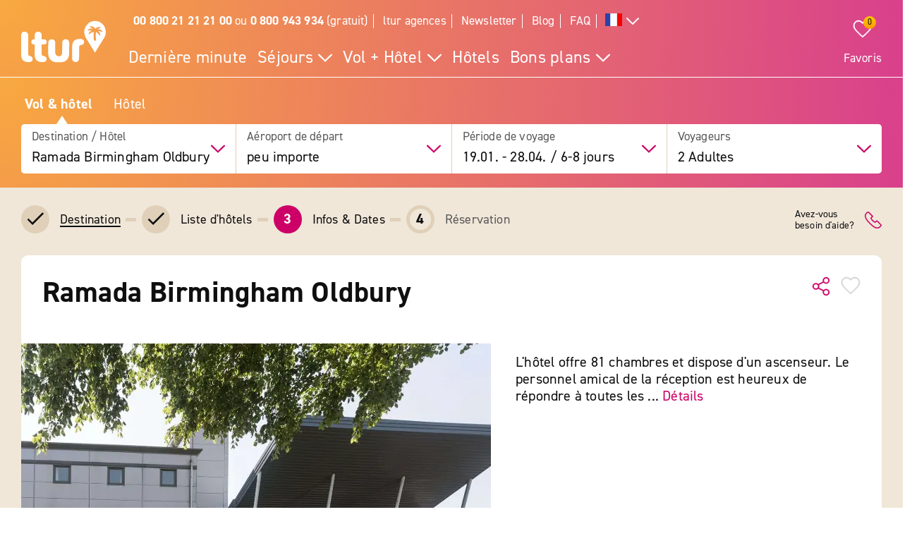

--- FILE ---
content_type: text/html; charset=UTF-8
request_url: https://www.ltur.com/fr/vacances/ramada-birmingham-oldbury-158227
body_size: 21264
content:
<!DOCTYPE html>
<!--[if lt IE 7]><html class="lt-ie" lang="fr-FR"> <![endif]-->
<!--[if IE 7]><html class="lt-ie8" lang="fr-FR"> <![endif]-->
<!--[if IE 8]><html class="lt-ie9" lang="fr-FR"> <![endif]-->
<!--[if IE 9]><html class="lt-ie10" lang="fr-FR"> <![endif]-->
<!--[if (gt IE 9)|!(IE)]><!--> <html class="" lang="fr-FR"> <!--<![endif]-->
<head>
        <script>window.loginActive = false</script>
        <link rel="preconnect" as="script" src="//cdn.optimizely.com/public/8315240995/s/04_hotel_detail.js">
                    <style>
        #onetrust-banner-sdk {
            display:none;
        }
    </style>
<!-- OneTrust Cookie-Einwilligungshinweis – Anfang -->
<script defer type="text/javascript">
    window.dataLayer = window.dataLayer || [];
    function gtag() {
        dataLayer.push(arguments);
    }
    gtag('set' , 'developer_id.dYWJhMj', true);
    gtag('consent', 'default',
        {
            ad_storage: "denied",
            analytics_storage: "denied",
            functionality_storage: "denied",
            personalization_storage: "denied",
            security_storage: "denied",
            ad_user_data: "denied",
            ad_personalization: "denied"
        }
    );
</script>
<link rel="preconnect" href="https://cdn.cookielaw.org/scripttemplates/otSDKStub.js" crossorigin>
<link rel="dns-prefetch" href="https://cdn.cookielaw.org/scripttemplates/otSDKStub.js">
<script src="https://cdn.cookielaw.org/scripttemplates/otSDKStub.js" data-document-language="true" type="text/javascript" charset="UTF-8" data-domain-script="20854f10-7ad6-4569-a5bd-ffe938cec6b8"></script>
<script defer type="text/javascript">
    function setCookiePrevious(cvalue) {
        var d = new Date();
        d.setTime(d.getTime() + (365*24*60*60*1000));
        var expires = "expires="+ d.toUTCString();
        document.cookie = "PreviousOptanonConsent" + "=" + cvalue + ";" + expires + ";path=/";
    }
    function setCookieChanges(cvalue) {
        var d = new Date();
        d.setTime(d.getTime() + (365*24*60*60*1000));
        var expires = "expires="+ d.toUTCString();
        document.cookie = "OptanonConsentChanges" + "=" + cvalue + ";" + expires + ";path=/";
    }
    function getCookiePrevious() {
        var value = "; " + document.cookie;
        var parts = value.split("; " + "PreviousOptanonConsent" + "=");
        if (parts.length == 2) return parts.pop().split(";").shift();
    }
    function getChanges() {
        var value = "; " + document.cookie;
        var parts = value.split("; " + "OptanonConsentChanges" + "=");
        if (parts.length == 2) return parts.pop().split(";").shift();
    }
    function CookiesChanged() {
        var performance = "2:0";
        var functional = "3:0";
        var targeting = "4:0";
        var change = false;
        var previousCookieValue = getCookiePrevious();

        if (previousCookieValue === undefined || previousCookieValue === null) {
            setCookiePrevious("");
            previousCookieValue = '';
        }

        if (OptanonActiveGroups != previousCookieValue) {
            if (OptanonActiveGroups.includes(',2,') && (previousCookieValue.includes(',2,') == 0)) {
                performance = "2:1";
                change = true;
                window.dataLayer.push({"event":"PerformanceCookiesEnabled"});
            }

            if ((OptanonActiveGroups.includes(',2,') == 0) && previousCookieValue.includes(',2,') ) {
                performance = "2:1";
                change = true;
            }

            if (OptanonActiveGroups.includes(',3,') && (previousCookieValue.includes(',3,') == 0)) {
                functional = "3:1";
                change = true;
                window.dataLayer.push({"event":"FunctionalCookiesEnabled"});
            }

            if ((OptanonActiveGroups.includes(',3,') == 0) && previousCookieValue.includes(',3,') ) {
                functional = "3:1";
                change = true;
            }

            if (OptanonActiveGroups.includes(',4,') && (previousCookieValue.includes(',4,') == 0)) {
                targeting = "4:1";
                change = true;
                window.dataLayer.push({"event":"TargetingCookiesEnabled"});
            }

            if ((OptanonActiveGroups.includes(',4,') == 0) && previousCookieValue.includes(',4,') ) {
                targeting = "4:1";
                change = true;
            }
            setCookiePrevious(OptanonActiveGroups);
        }

        if (change) {
            window.dataLayer.push({"event":"OnetrustGroupsChanged"});
        }
        window.dataLayer.push({"OneTrustGroupsChanges": performance + "," + functional + "," + targeting});
    }

    function getCookie(name) {
        var value = "; " + document.cookie;
        var parts = value.split("; " + name + "=");
        if (parts.length == 2) return parts.pop().split(";").shift();
    }

    function OptanonWrapper() {
        var bannerAcceptBtn = document.getElementById("onetrust-accept-btn-handler");
        var bannerAllowAllBtn = document.getElementById("accept-recommended-btn-handler");
        var bannerRejectBtn = document.getElementById("onetrust-reject-all-handler");
        var bannerCloseBtn = document.getElementsByClassName("save-preference-btn-handler onetrust-close-btn-handler")[0];
        var dimmer = document.getElementsByClassName("onetrust-pc-dark-filter")[0];
        var consentCloseBtn = document.getElementsByClassName("ot-floating-button__close")[0];
        var OABCcookieName = "OptanonAlertBoxClosed";
        var OABCcookie = getCookie(OABCcookieName);

        var removePageOverlay = function () {
            let elem = document.querySelector('#lturPageOverlay');
            if (elem) {
                elem.parentNode.removeChild(elem);
            }
        }
        var clickCloseButton = function () {
            if (dimmer && consentCloseBtn) {
                consentCloseBtn.click();
            }
        }
        if (bannerAcceptBtn) {
            bannerAcceptBtn.addEventListener('click', removePageOverlay);
        }
        if (bannerAllowAllBtn) {
            bannerAllowAllBtn.addEventListener('click', removePageOverlay);
        }
        if (bannerRejectBtn){
            bannerRejectBtn.addEventListener('click', removePageOverlay);
        }
        if (bannerCloseBtn){
            bannerCloseBtn.addEventListener('click', removePageOverlay);
        }
        if (dimmer && consentCloseBtn){
            dimmer.addEventListener('click', clickCloseButton);
        }
        if (OABCcookie) {
            removePageOverlay();
        }

        dataLayer.push({"event":"OnetrustGroupsUpdated"});
        cookieConsentUpdated = true;
        dataLayerTemp.forEach((item) => {
            dataLayer.push(item);
        });
        CookiesChanged();
        Optanon.TriggerGoogleAnalyticsEvent = function() {};
    }
    function getCookieValue(cookieName) {
        let cookies = document.cookie.split('; ');
        for (let i = 0; i < cookies.length; i++) {
            let cookie = cookies[i].split('=');
            if (cookie[0] === cookieName) {
                return decodeURIComponent(cookie);
            }
        }
        return null;
    }
</script>
<!-- OneTrust Cookie-Einwilligungshinweis – Ende -->        <script defer type="text/javascript">window.searchBlockConfig=JSON.parse('{"expiring":false,"active":true,"fullPath":["SuMa FR"],"name":"SuMa FR","type":"ltur.block.service.search.mask","settings":{"RailTab":false,"HotelTab":true,"template":"@LturApp\/Cms\/Blocks\/search.mask.html.twig","CruiseTab":false,"activeTab":"last-minute","RailHotelTab":false,"KeepSearchTab":false,"LastMinuteTab":true,"productGroups":[],"productSearch":{"productQuery":{"travellersAdults":2,"travelPeriodDuration":10608,"extras":[]},"productContext":{"client":1001,"market":1003,"country":"FR","language":"fr","currency":"EUR","productType":"PACKAGE","productChannel":"DEFAULT"},"pagination":{"page":0}},"flightAirlineCodes":[]},"enabled":true,"position":1}');</script>
                <meta charset="UTF-8">
    <meta name="viewport" content="width=device-width, initial-scale=1.0, maximum-scale=5.0, minimum-scale=1.0" />
    <meta name="format-detection" content="telephone=no" />
    <meta name="robots" content="index, follow" />


    



    <meta property=“og:locale“ content=“fr_FR“ />
    <meta property="og:title" content="Ramada Birmingham Oldbury séjour avec vol inclus » ltur" />
    <meta property="og:type" content="website" />
    <meta property="og:description" content="Ramada Birmingham Oldbury, Birmingham: Trouvez maintenant des bons plans et réservez-les facilement sur ltur.com" />
    <meta property="og:url" content="https://www.ltur.com/fr/vacances/ramada-birmingham-oldbury-158227" />
    <meta property="og:image" content="https://pics.tui.com/pics/pics1600x1200/tui/a/af7ec870fdbc012f_6c4046fb4a07134b55099e57b3941ada.jpeg" />
                            <meta name="description" content="Ramada Birmingham Oldbury, Birmingham: Trouvez maintenant des bons plans et réservez-les facilement sur ltur.com" />
                        
                
    
    
    
    
        
                    
                                <!-- Google Tag Manager -->
    
                <script>
            window.dataLayer = window.dataLayer || [];
            window.dataLayer.push({'UsrStatus':'off','LturPageName':'FR:Search:PAV:urlaub:HotelDetail','Zielort':'england--west-midlands', 'lowestPrice':'noValue', 'GiataID':'158227'});
        </script>

        <script>
        window.dataLayerTemp = [];
        (function (w, d, s, l, i) {
            w[l] = w[l] || [];
            w[l].push({ "gtm.start": new Date().getTime(), event: "gtm.js" });
            var f = d.getElementsByTagName(s)[0],
                j = d.createElement(s),
                dl = l != "dataLayer" ? "&l=" + l : "";
            j.async = true;
            j.src = "https://www.ltur.com/dcm-measure/gtm.js?id=" + i + dl;
            f.parentNode.insertBefore(j, f);
        })(window, document, "script", "dataLayer", "GTM-MWCRQ4");
    </script>


    <!-- End Google Tag Manager -->


                            
    <script type="text/javascript" charset="utf-8">
        var backendConfig = {"locale":"fr","market":"fr","routeType":"package","currentRoute":"ltur_app_frontend.package.hotel_detail.fr","isInformationRoute":false,"isBahnEnabled":false,"isBahnHotelEnabled":false,"isBudgetmixEnabled":false,"isBookmarksEnabled":true,"isChartCalendarEnabled":true,"isMobile":false,"sortByPopularValue":"qualifier16DESC","routePrefixesForRouteTypes":{"package":"last-minute","hotel":"hotel","kurzurlaub":"kurzurlaub","pauschalreisen":"pauschalreisen","budget":"budget","superlastminute":"super-last-minute","kreuzfahrten":"kreuzfahrten","flug":"flug","bahnundhotel":"bahn-und-hotel"},"routePackageType":"package","routeHotelType":"hotel","routeFlightType":"flug","routeBudgetType":"budget","routeBahnHotelType":"bahnundhotel","routeLmTabTypes":["package","kurzurlaub","pauschalreisen","budget","superlastminute"],"ibeSearchin":{"hotel":"SB-HTO","package":"SB-PA-FC","flight":"SB-FL","bahnHotel":"SB-BH"},"typeInElasticSearchSince":1,"departureIdAnyValue":-1,"last_viewed_hotels":{"count":3,"count_extended":12,"cookie_name":"lastviewed","cookie_value_limit":12,"cookie_expires":365,"cookie_path":"\/","cookie_value_prefix_length":2,"cookie_value_separator":"-","cookie_value_delimiter":",","cookie_value_position":{"locale":0,"route_type":1,"hotel_id":2,"offer_type":3}},"bookmarked_hotels":{"count":12,"cookie_name":"bookmarks","cookie_value_limit":12,"cookie_expires":365,"cookie_path":"\/","cookie_value_prefix_length":3,"cookie_value_separator":"-","cookie_value_delimiter":",","cookie_value_position":{"locale":0,"route_type":1,"hotel_id":2,"offer_type":3}},"ibe_entries":{"cookie_name":"ibeentries02","cookie_value_limit":12,"cookie_expires":365,"cookie_path":"\/","cookie_value_prefix_length":2,"cookie_value_separator":":","cookie_value_delimiter":"|","cookie_value_internal_separator":".","cookie_value_semicolon_separator":"_","cookie_empty_value":"-1","cookie_hotel_name_prefix":"GIA","cookie_value_position":{"url":0,"route_type":1,"destination":2,"departure":3,"travellers":4,"travel_period":5},"cookie_saved_parameters":["groupNames","groupIds","giataIds","departureAirports","departureDate","returnDate","duration","travellers","arrivalAirports","departureId","departureName"],"destination_widget_parameters":["groupNames","groupIds","giataIds","targetPage","fromSearch"],"cookie_no_dates_routes":["superlastminute"]},"all_destinations_group_names":["all_destinations_group_name","all_destinations_group_name_hotel","all_destinations_group_name_bahnundhotel","all_destinations_group_name_cruise","all_destinations_group_name_flight"],"external_api":{"google_maps":{"key":"AIzaSyCkDQ-asOCYCAuVDIrfKjqHJrH0yM_K82w","channel":"ltur.com"}},"tracking":{"s_code":"lturdeprod"},"default_image":"default_img_url","substr_route_name":".package.","substr_hotel_route_name":".hotel.","substr_module_name":"package","home_page_slug_regexp":"(urlaub|kurztrip)","route_prefix_default":"last-minute","route_prefix_regexp":"(last-minute|kurzurlaub|kreuzfahrten|pauschalreisen|budget|super-last-minute)","route_prefix_to_parameters":{"last-minute":{"routeType":"package","identifier":"lastminute","routePrefix":"last-minute","homePageSlug":"urlaub"},"kurzurlaub":{"routeType":"kurzurlaub","identifier":"kurzurlaub-homepage","routePrefix":"kurzurlaub","homePageSlug":"kurztrip"},"kreuzfahrten":{"routeType":"kreuzfahrten","identifier":"kreuzfahrten-homepage","routePrefix":"kreuzfahrten","homePageSlug":"urlaub"},"pauschalreisen":{"routeType":"pauschalreisen","identifier":"pauschalreisen-homepage","routePrefix":"pauschalreisen","homePageSlug":"urlaub"},"budget":{"routeType":"budget","identifier":"budget-homepage","routePrefix":"budget","homePageSlug":"urlaub"},"super-last-minute":{"routeType":"superlastminute","identifier":"superlastminute-homepage","routePrefix":"super-last-minute","homePageSlug":"urlaub"}},"route_prefix_hotel_to_parameters":{"hotel":{"routeType":"hotel","identifier":"hotel-homepage","routePrefix":"hotel","homePageSlug":"urlaub"},"bahn-und-hotel":{"routeType":"bahnundhotel","identifier":"bahnhotel-homepage","routePrefix":"bahn-und-hotel","homePageSlug":"urlaub"}},"group_link_de":"https:\/\/www.ltur.com\/de\/gruppenanfrage2.ltml?omnin=DE-FC-SUCHE-GRUPPEN","group_link_ch":"https:\/\/www.ltur.com\/ch\/gruppenanfrage2.ltml?omnin=CH-FC-SUCHE-GRUPPEN","group_link_at":"https:\/\/www.ltur.com\/at\/gruppenanfrage2.ltml?omnin=AT-FC-SUCHE-GRUPPEN","options":{"page_tree":84}};
    </script>



    

                        <link rel="canonical" href="https://www.ltur.com/fr/vacances/ramada-birmingham-oldbury-158227" />
                <link rel="alternate" href="https://www.ltur.com/de/urlaub/ramada-birmingham-oldbury-158227" hreflang="de-DE"><link rel="alternate" href="https://www.ltur.com/at/urlaub/ramada-birmingham-oldbury-158227" hreflang="de-AT"><link rel="alternate" href="https://www.ltur.com/ch/ferien/ramada-birmingham-oldbury-158227" hreflang="de-CH"><link rel="alternate" href="https://www.ltur.com/fr/vacances/ramada-birmingham-oldbury-158227" hreflang="fr-FR"><link rel="alternate" href="https://www.ltur.com/de/urlaub/ramada-birmingham-oldbury-158227" hreflang="x-default">
                <link rel="icon" type="image/x-icon" href="https://www.ltur.com/favicon.ico">
        <script type="module" src="https://cloud.tui.com/osp/ao/ui/tripadvisor/current/tripadvisor.esm.js"></script>
    <script>
            window.lturServiceWorker = window.lturServiceWorker || {};
        window.lturServiceWorker.activate = 1;
                window.lturServiceWorker = window.lturServiceWorker || {};
        window.lturServiceWorker.postCacheTtl = 300000;
    </script>    <script src="https://cloud.tui.com/common/environment-util/master/ui-elements-load-scripts.esm.js"
            type="module" async defer></script>
    <script defer type="text/javascript" src="/assets/2019/bundles/lturapp/js/layout2019/hoteldetail.js?v=5919d483fa"></script>
    <script defer src="https://maps.google.com/maps/api/js?v=3&key=AIzaSyCkDQ-asOCYCAuVDIrfKjqHJrH0yM_K82w&channel=ltur.com&callback=Function.prototype&language=fr-FR"></script>
    <script defer type="text/javascript">window.hotelBaseData=JSON.parse('{"name":"Ramada Birmingham Oldbury","hotelCode":"158227","attributes":[],"groupId":-1,"groupName":""}');</script>
                <script type="application/ld+json">
            {"@context":"https://schema.org","@type":"Hotel","name":"Ramada Birmingham Oldbury","description":"Idéal pour les adultes qui veulent être entre eux pendant leurs vacances, cet hôtel est situé à Oldbury. ","address":{"@type":"PostalAddress","addressCountry":"GB","addressLocality":"Birmingham","addressRegion":"England -West Midlands","postalCode":"B69 4RJ","streetAddress":"Wolverhampton Road 963"},"telephone":"(+44) 1215414090","image":"https://gips.ltur.com/gips/scalr/original/pics.tui.com/pics/pics1600x1200/tui/a/af7ec870fdbc012f_6c4046fb4a07134b55099e57b3941ada.jpeg","geo":{"@type":"GeoCoordinates","latitude":52.4891,"longitude":-2.0198},"hasMap":"https://www.google.com/maps?ie=UTF8&hq&ll=52.4891,-2.0198&z=13","amenityFeature":[{"@type":"LocationFeatureSpecification","name":"Wifi","value":"WLAN/WiFi, dans les espaces communs : payant"},{"@type":"LocationFeatureSpecification","name":"Parking","value":"Possibilités de stationnement : Parking (selon disponibilité), non surveillé : payant"},{"@type":"LocationFeatureSpecification","name":"Lift","value":true}]}
        </script>
                <script async defer type="text/javascript" src="//cdn.optimizely.com/public/8315240995/s/04_hotel_detail.js"></script>
    <title>Ramada Birmingham Oldbury séjour avec vol inclus » ltur</title>
        <link rel="stylesheet" type="text/css" href="https://cloud.tui.com/osp/ao/ui/tripadvisor/current/tripadvisor.css" />
    <link rel="stylesheet" type="text/css" href="/assets/2019/bundles/lturapp/css/layout2019/hotel-detail-critical.css?v=5919d483fa"/>
    <link rel="stylesheet" type="text/css" href="/assets/2019/bundles/lturapp/css/layout2019/hotel-detail-uncritical.css?v=5919d483fa"/>
    <link rel="stylesheet" type="text/css" href="/assets/2019/bundles/lturapp/js/layout2019/hoteldetail.css?v=5919d483fa"/>
</head>
<body brand="ltur" >
        <c-skip-to-content ></c-skip-to-content>
                        <c-customer-bookmark  mobile-indicator="true" class="u-hide@desktop"></c-customer-bookmark>

            
                
                






    
    
    






    

 
    
    


    
<div class="[ c-offcanvas-close ]  [ js-offcanvas-close ]"></div>

<header class="[ sg-header-home ]  [ c-header  c-header--ibe ]  [ js-header  js-header-ibe js-flyout-parent ]   ">
    <nav role="navigation" aria-label="Navigation" class="[ c-header__top  c-header__top--ibe c-header__flat ]">
        <div class="[ o-wrapper ]">

            <div class="[ c-header__content ]">
                <a href="https://www.ltur.com/fr/index" aria-label="Page d&#039;accueil" class="[ c-logo  c-logo--ibe c-header__flat ]  [ js-logo ]">
                    <svg class="[ o-icon ]  [ c-logo__image ]"><use xlink:href="/img/icons.svg?v=5919d483fa#icon-logo-ltur"></use></svg>
                </a>
                <div class="[ c-header__nav ]">
                            <ul class="[ c-nav-satellite ]">
                        <li class="[ c-nav-satellite__item ]">
                <a href="https://www.ltur.com/fr/information/contact"  data-analytics_navi="<strong>00 800 21 21 21 00</strong> ou <strong>0 800 943 934</strong> (gratuit)" class="[ c-nav-satellite__link ]"><strong>00 800 21 21 21 00</strong> ou <strong>0 800 943 934</strong> (gratuit)</a>
            </li>
                                <li class="[ c-nav-satellite__item ]">
                <a href="https://www.ltur.com/fr/information/lturagences"  data-analytics_navi="ltur agences" class="[ c-nav-satellite__link ]">ltur agences</a>
            </li>
                                <li class="[ c-nav-satellite__item ]">
                <a href="https://www.ltur.com/fr/information/newsletter"  data-analytics_navi="Newsletter" class="[ c-nav-satellite__link ]">Newsletter</a>
            </li>
                                <li class="[ c-nav-satellite__item ]">
                <a href="https://www.ltur.com/fr/blog"  target="_blank"  data-analytics_navi="Blog" class="[ c-nav-satellite__link ]">Blog</a>
            </li>
                                <li class="[ c-nav-satellite__item ]">
                <a href="https://hilfe.ltur.com/hc/fr"  data-analytics_navi="FAQ" class="[ c-nav-satellite__link ]">FAQ</a>
            </li>
                <li class="[ c-nav-satellite__item ]">
                        <a class="[ c-tooltip-trigger ]  [ js-tooltip ]"
   title="tooltip"
   href="javascript:void(0)"
   style="vertical-align: middle;"
   flyout-target-id="languageFylout"
   aria-label="Toutes les langues"
   data-tooltip-direction="bottom-end">
                    <svg class="[ o-icon o-icon--large ] nav-language-icon">
                    <use xlink:href="/img/icons.svg?v=5919d483fa#icon-flag_fr" />
                </svg>
                <svg class="[ o-icon o-icon--small ]">
        <use xlink:href="/img/icons.svg?v=5919d483fa#icon-arrow--down"/>
    </svg>
</a>
                
<div class="[ c-flyout  c-flyout--bubble ]">
            <div class="[ c-flyout__header ]">
            <div class="[ c-flyout__headline ]">
                                    Reisende Personen
                            </div>
            <span class="[ c-link  c-link--secondary ]  [ js-flyout-close ]  [ u-ms-2 ]">
                <span>Schließen</span>
            </span>
        </div>
    
        <div class="[ c-flyout__content ]">
        <div class="[ c-flyout__scroll-content ]  [ js-flyout-scroll ]">
                                    <div class="[ c-country-selection ]">
    <span class="[ c-country-selection__headline u-font-weight-bold ]">Toutes les langues</span>

    <ul class="[ o-list-bare ]  [ c-country-selection__list ]">
                    <li class="[ o-list-bare__item ]  [ c-country-selection__list-item ]">
                <a href="https://www.ltur.com/de/index" data-analytics_navi="Allemagne|Allemand|EUR" class="[ c-country-selection__link ]  [ no-link-hover-effect ]">
                    <span class="[ c-country-selection__link-text ]">Allemagne</span>
                    <span class="[ c-country-selection__link-text ]">Allemand</span>
                    <span class="[ c-country-selection__link-text ]">EUR</span>
                </a>
            </li>
                    <li class="[ o-list-bare__item ]  [ c-country-selection__list-item ]">
                <a href="https://www.ltur.com/ch/index" data-analytics_navi="Suisse|Allemand|CHF" class="[ c-country-selection__link ]  [ no-link-hover-effect ]">
                    <span class="[ c-country-selection__link-text ]">Suisse</span>
                    <span class="[ c-country-selection__link-text ]">Allemand</span>
                    <span class="[ c-country-selection__link-text ]">CHF</span>
                </a>
            </li>
                    <li class="[ o-list-bare__item ]  [ c-country-selection__list-item ]">
                <a href="https://www.ltur.com/at/index" data-analytics_navi="Autriche|Allemand|EUR" class="[ c-country-selection__link ]  [ no-link-hover-effect ]">
                    <span class="[ c-country-selection__link-text ]">Autriche</span>
                    <span class="[ c-country-selection__link-text ]">Allemand</span>
                    <span class="[ c-country-selection__link-text ]">EUR</span>
                </a>
            </li>
                    <li class="[ o-list-bare__item ]  [ c-country-selection__list-item ]">
                <a href="https://www.ltur.com/fr/index" data-analytics_navi="France|Français|EUR" class="[ c-country-selection__link ]  [ no-link-hover-effect ]">
                    <span class="[ c-country-selection__link-text ]">France</span>
                    <span class="[ c-country-selection__link-text ]">Français</span>
                    <span class="[ c-country-selection__link-text ]">EUR</span>
                </a>
            </li>
            </ul>
</div>


                            </div>
    </div>

    
</div>
                </li>
</ul>
<div id="languageFylout"></div>
        <div class="[ c-nav-primary ]  [ js-burger-menu ]  [ js-accordion-list ]">
    <c-burger-menu
            data-nav-primary="[{&quot;navPrimaryItem&quot;:&quot;Derni\u00e8re minute&quot;,&quot;noFlyout&quot;:true,&quot;url&quot;:&quot;https:\/\/www.ltur.com\/fr\/typesdevoyages\/derniereminute&quot;},{&quot;navPrimaryItem&quot;:&quot;S\u00e9jours&quot;,&quot;url&quot;:&quot;https:\/\/www.ltur.com\/fr\/typesdevoyages&quot;,&quot;isColumn&quot;:true,&quot;navMenu&quot;:[{&quot;navMenuItem&quot;:&quot;Aper\u00e7u s\u00e9jours&quot;,&quot;url&quot;:&quot;https:\/\/www.ltur.com\/fr\/typesdevoyages&quot;},{&quot;navMenuItem&quot;:&quot;Top s\u00e9jours&quot;,&quot;collapsible&quot;:true,&quot;url&quot;:&quot;https:\/\/www.ltur.com\/fr\/destinationsdevoyages&quot;,&quot;navMenuSubList&quot;:[{&quot;navMenuSubListItem&quot;:&quot;Aper\u00e7u top s\u00e9jours&quot;,&quot;url&quot;:&quot;https:\/\/www.ltur.com\/fr\/destinationsdevoyages&quot;,&quot;overview&quot;:true},{&quot;navMenuSubListItem&quot;:&quot;Majorque&quot;,&quot;url&quot;:&quot;https:\/\/www.ltur.com\/fr\/destinationsdevoyages\/majorque&quot;},{&quot;navMenuSubListItem&quot;:&quot;Turquie&quot;,&quot;url&quot;:&quot;https:\/\/www.ltur.com\/fr\/destinationsdevoyages\/turquie&quot;},{&quot;navMenuSubListItem&quot;:&quot;Gr\u00e8ce&quot;,&quot;url&quot;:&quot;https:\/\/www.ltur.com\/fr\/destinationsdevoyages\/grece&quot;},{&quot;navMenuSubListItem&quot;:&quot;\u00c9gypte&quot;,&quot;url&quot;:&quot;https:\/\/www.ltur.com\/fr\/destinationsdevoyages\/egypte&quot;},{&quot;navMenuSubListItem&quot;:&quot;Canaries&quot;,&quot;url&quot;:&quot;https:\/\/www.ltur.com\/fr\/destinationsdevoyages\/canaries&quot;},{&quot;navMenuSubListItem&quot;:&quot;Tunisie&quot;,&quot;url&quot;:&quot;https:\/\/www.ltur.com\/fr\/destinationsdevoyages\/tunisie&quot;},{&quot;navMenuSubListItem&quot;:&quot;\u00c9mirats&quot;,&quot;url&quot;:&quot;https:\/\/www.ltur.com\/fr\/destinationsdevoyages\/emirats&quot;}]},{&quot;navMenuItem&quot;:&quot;Nos th\u00e9matiques&quot;,&quot;collapsible&quot;:true,&quot;url&quot;:&quot;https:\/\/www.ltur.com\/fr\/voyagespartheme&quot;,&quot;navMenuSubList&quot;:[{&quot;navMenuSubListItem&quot;:&quot;Aper\u00e7u th\u00e9matiques&quot;,&quot;url&quot;:&quot;https:\/\/www.ltur.com\/fr\/voyagespartheme&quot;,&quot;overview&quot;:true},{&quot;navMenuSubListItem&quot;:&quot;S\u00e9jours all inclusive&quot;,&quot;url&quot;:&quot;https:\/\/www.ltur.com\/fr\/voyagespartheme\/sejour-all-inclusive&quot;},{&quot;navMenuSubListItem&quot;:&quot;S\u00e9jours lointains&quot;,&quot;url&quot;:&quot;https:\/\/www.ltur.com\/fr\/voyagespartheme\/destinations-lointaines&quot;},{&quot;navMenuSubListItem&quot;:&quot;Vacances \u00e0 la mer&quot;,&quot;url&quot;:&quot;https:\/\/www.ltur.com\/fr\/voyagespartheme\/vacances-a-la-mer&quot;},{&quot;navMenuSubListItem&quot;:&quot;Vacances en famille&quot;,&quot;url&quot;:&quot;https:\/\/www.ltur.com\/fr\/voyagespartheme\/vacances-en-famille&quot;},{&quot;navMenuSubListItem&quot;:&quot;Vacances de luxe&quot;,&quot;url&quot;:&quot;https:\/\/www.ltur.com\/fr\/voyagespartheme\/vacances-de-luxe&quot;},{&quot;navMenuSubListItem&quot;:&quot;Escapades&quot;,&quot;url&quot;:&quot;https:\/\/www.ltur.com\/fr\/voyagespartheme\/escapades&quot;},{&quot;navMenuSubListItem&quot;:&quot;S\u00e9jours en France&quot;,&quot;url&quot;:&quot;https:\/\/www.ltur.com\/fr\/voyagespartheme\/sejour-en-france&quot;},{&quot;navMenuSubListItem&quot;:&quot;Voyages en groupe&quot;,&quot;url&quot;:&quot;https:\/\/www.ltur.com\/fr\/typesdevoyages\/voyages-en-groupe&quot;},{&quot;navMenuSubListItem&quot;:&quot;Maisons de vacances&quot;,&quot;url&quot;:&quot;https:\/\/www.ltur.com\/fr\/typesdevoyages\/maisons-de-vacances&quot;}]}]},{&quot;navPrimaryItem&quot;:&quot;Vol + H\u00f4tel&quot;,&quot;isColumn&quot;:true,&quot;url&quot;:&quot;https:\/\/www.ltur.com\/fr\/typesdevoyages\/vacances&quot;,&quot;navMenu&quot;:[{&quot;navMenuItem&quot;:&quot;Aper\u00e7u vol + h\u00f4tel&quot;,&quot;url&quot;:&quot;https:\/\/www.ltur.com\/fr\/typesdevoyages\/vacances&quot;},{&quot;navMenuItem&quot;:&quot;Derni\u00e8re minute&quot;,&quot;url&quot;:&quot;https:\/\/www.ltur.com\/fr\/typesdevoyages\/derniereminute&quot;},{&quot;navMenuItem&quot;:&quot;Super derni\u00e8re minute&quot;,&quot;url&quot;:&quot;https:\/\/www.ltur.com\/fr\/typesdevoyages\/super-derniere-minute&quot;},{&quot;navMenuItem&quot;:&quot;Offres premi\u00e8re minute&quot;,&quot;url&quot;:&quot;https:\/\/www.ltur.com\/fr\/typesdevoyages\/early-booking&quot;},{&quot;navMenuItem&quot;:&quot;Assurances voyage&quot;,&quot;url&quot;:&quot;https:\/\/www.ltur.com\/fr\/information\/assurances&quot;},{&quot;navMenuItem&quot;:&quot;&quot;,&quot;url&quot;:&quot;&quot;,&quot;lastItemdefault&quot;:true,&quot;lastIteminvisible&quot;:true}]},{&quot;navPrimaryItem&quot;:&quot;H\u00f4tels&quot;,&quot;url&quot;:&quot;https:\/\/www.ltur.com\/fr\/typesdevoyages\/reserver-hotel&quot;,&quot;noFlyout&quot;:true},{&quot;navPrimaryItem&quot;:&quot;Bons plans&quot;,&quot;url&quot;:&quot;https:\/\/www.ltur.com\/fr\/voyagespartheme\/bons-plans&quot;,&quot;navMenu&quot;:[{&quot;navMenuItem&quot;:&quot;Aper\u00e7u bons plans&quot;,&quot;url&quot;:&quot;https:\/\/www.ltur.com\/fr\/voyagespartheme\/bons-plans&quot;},{&quot;navMenuItem&quot;:&quot;Prix fous&quot;,&quot;url&quot;:&quot;https:\/\/www.ltur.com\/fr\/voyagespartheme\/prix-fous&quot;},{&quot;navMenuItem&quot;:&quot;Voyages \u00e0 moins de 300 \u20ac&quot;,&quot;url&quot;:&quot;https:\/\/www.ltur.com\/fr\/voyagespartheme\/vacances-a-moins-de-300-euros&quot;},{&quot;navMenuItem&quot;:&quot;Voyages \u00e0 moins de 500 \u20ac&quot;,&quot;url&quot;:&quot;https:\/\/www.ltur.com\/fr\/voyagespartheme\/vacances-a-moins-de-500-euros&quot;},{&quot;navMenuItem&quot;:&quot;Offres sp\u00e9ciales&quot;,&quot;url&quot;:&quot;https:\/\/www.ltur.com\/fr\/voyagespartheme\/promos\/offres-promotionnelles&quot;},{&quot;navMenuItem&quot;:&quot;Jeu concours&quot;,&quot;url&quot;:&quot;https:\/\/www.ltur.com\/fr\/voyagespartheme\/jeuconcours&quot;},{&quot;navMenuItem&quot;:&quot;Coups de c\u0153ur&quot;,&quot;url&quot;:&quot;https:\/\/www.ltur.com\/fr\/voyagespartheme\/coups-de-coeur&quot;},{&quot;navMenuItem&quot;:&quot;&quot;,&quot;url&quot;:&quot;&quot;,&quot;lastItemdefault&quot;:true,&quot;lastIteminvisible&quot;:true}]}]"
            data-nav-tlt="1"
            data-satellite-mobile="[{&quot;satelliteMobileItem&quot;:&quot;ltur agences&quot;,&quot;icon&quot;:&quot;shop&quot;,&quot;url&quot;:&quot;https:\/\/www.ltur.com\/fr\/information\/lturagences&quot;},{&quot;satelliteMobileItem&quot;:&quot;Newsletter&quot;,&quot;icon&quot;:&quot;paper-plane&quot;,&quot;url&quot;:&quot;https:\/\/www.ltur.com\/fr\/information\/newsletter&quot;},{&quot;satelliteMobileItem&quot;:&quot;Blog&quot;,&quot;icon&quot;:&quot;pencil&quot;,&quot;url&quot;:&quot;https:\/\/www.ltur.com\/fr\/blog&quot;,&quot;targetBlank&quot;:true},{&quot;satelliteMobileItem&quot;:&quot;FAQ&quot;,&quot;icon&quot;:&quot;i-icon&quot;,&quot;url&quot;:&quot;https:\/\/hilfe.ltur.com\/hc\/fr&quot;},{&quot;satelliteMobileItem&quot;:&quot;FR&quot;,&quot;icon&quot;:&quot;globe&quot;,&quot;flyoutContent&quot;:&quot;countries&quot;}]"
            data-countries="[{&quot;url&quot;:&quot;https:\/\/www.ltur.com\/de\/index&quot;,&quot;country&quot;:&quot;Allemagne&quot;,&quot;language&quot;:&quot;Allemand&quot;,&quot;currency&quot;:&quot;EUR&quot;},{&quot;url&quot;:&quot;https:\/\/www.ltur.com\/ch\/index&quot;,&quot;country&quot;:&quot;Suisse&quot;,&quot;language&quot;:&quot;Allemand&quot;,&quot;currency&quot;:&quot;CHF&quot;},{&quot;url&quot;:&quot;https:\/\/www.ltur.com\/at\/index&quot;,&quot;country&quot;:&quot;Autriche&quot;,&quot;language&quot;:&quot;Allemand&quot;,&quot;currency&quot;:&quot;EUR&quot;},{&quot;url&quot;:&quot;https:\/\/www.ltur.com\/fr\/index&quot;,&quot;country&quot;:&quot;France&quot;,&quot;language&quot;:&quot;Fran\u00e7ais&quot;,&quot;currency&quot;:&quot;EUR&quot;}]"
            data-country-headline="Toutes les langues"
    >
        <div class="[ c-nav-primary__content ]  [ js-burger-menu-scroll ]">
            <ul class="[ c-nav-primary__list ] c-nav-primary__list--reduced">
                <li class="[ c-nav-primary__item ] [ js-accordion-item ]">
                    <a href="#"
                       class="[ c-nav-primary__link ] [ js-accordion-headline ]">
                        <span class="[ c-nav-primary__link-text ]"></span>
                    </a>
                </li>
                <li class="[ c-nav-primary__item ] [ js-accordion-item ]">
                    <a href="#"
                       class="[ c-nav-primary__link ] [ js-accordion-headline ]">
                        <span class="[ c-nav-primary__link-text ]"></span>
                    </a>
                </li>
                <li class="[ c-nav-primary__item ] [ js-accordion-item ]">
                    <a href="#"
                       class="[ c-nav-primary__link ] [ js-accordion-headline ]">
                        <span class="[ c-nav-primary__link-text ]"></span>
                    </a>
                </li>
                <li class="[ c-nav-primary__item ] [ js-accordion-item ]">
                    <a href="#"
                       class="[ c-nav-primary__link ] [ js-accordion-headline ]">
                        <span class="[ c-nav-primary__link-text ]"></span>
                    </a>
                </li>
                <li class="[ c-nav-primary__item ] [ js-accordion-item ]">
                    <a href="#"
                       class="[ c-nav-primary__link ] [ js-accordion-headline ]">
                        <span class="[ c-nav-primary__link-text ]"></span>
                    </a>
                </li>
            </ul>
        </div>
    </c-burger-menu>
</div>                    </div>
                    <div class="[ c-service-bar ]">
            <c-customer-navigator ></c-customer-navigator>
            <c-customer-bookmark ></c-customer-bookmark>

        
        <div class="[ c-service-bar__item ]  [ u-hide@from-tablet ]">
            <a href="tel:0080021212100" data-analytics_navi="Phone-Icon" class="[ c-service-bar__link ]  [ no-link-hover-effect ]" aria-label="ltur Hotline">
                <svg class="[ o-icon  o-icon--huge ]  [ c-service-bar__icon ]">
                    <use xlink:href="/img/icons.svg?v=5919d483fa#icon-phone"></use>
                </svg>
            </a>
        </div>
        <div class="[ c-service-bar__item ]  [ c-burger-menu-button ]  [ js-burger-menu-button ]  [ u-hide@desktop ]">
            <div class="[ c-service-bar__link ]  [ no-link-hover-effect ]">
                <div class="[ c-burger-menu-button__icon ]">
                    <span></span>
                    <span></span>
                    <span></span>
                </div>
                <span class="[ c-service-bar__text ]  [ c-burger-menu-button__text ]">Menu</span>
            </div>
        </div>
    </div>


                <button class="[ c-btn  c-btn--secondary ]  [ c-header__search-button ]">
                    <svg class="[ o-icon ]  [ c-btn__icon ]">
                        <use xlink:href="/img/icons.svg?v=5919d483fa#icon-magnifier"></use>
                    </svg>
                    <span>Chercher</span>
                </button>
            </div>

        </div>
    </nav>

    <div class="[ c-header-stage  c-header-stage--ibe ] [ js-searchbox-container js-searchbox-grid ]">

        <div class="[ c-header-stage__overlay ]"></div>

        <div class="[ o-wrapper ]">
            <div class="[ c-header-stage--ibe-content ]">
                <a href="https://www.ltur.com/fr/index" aria-label="Page d&#039;accueil" class="[ c-logo  c-logo--stage ]">
                    <svg class="[ o-icon ]  [ c-logo__image c-logo__image--stage c-logo__image--stage-ibe ]">
                        <use xlink:href="/img/icons.svg?v=5919d483fa#icon-logo-ltur"></use></svg>
                </a>
                <div role="search" id="searchMaskContainer" class="[ c-header-stage--ibe-searchmask ]">
                    <div id="searchMask" class="[ js-searchbox ]">
                        <div class="[ c-tabs  c-tabs--bold ]">
                            <div class="[ c-tabs__nav-wrapper ]">
                                <div class="[ c-truncate ]">
                                    <div class="[ c-tabs__nav  c-tabs__nav--arrow ]">
                                        <div class="[ c-searchbox__label ] [ c-tabs__label ] [ c-loader ] [ is-active ]">
                                            <div class="[ c-loader__item ]">
                                                <div></div>
                                                <div></div>
                                                <div></div>
                                            </div>
                                        </div>
                                        <div class="[ c-tabs__slider  c-tabs__slider--arrow is-hidden ]"></div>
                                    </div>
                                </div>
                            </div>
                            <div class="[ c-tabs__content-wrapper ]">

                                <ul class="[ c-tabs__content ]">
                                    <li class="[ is-active ]">
                                        <div>
                                            <div class="[ c-searchbox-grid js-searchbox-grid ] [ u-margin-bottom-none ]">
                                                <ul class="[ c-searchbox-grid__wrap ] [ u-padding-none ]">

                                                                                                            <li class="[ c-searchbox-grid__item ] [ has-transparent-border ]  [ u-1/4@desktop  u-1/4@tablet  u-1/2@mobile ]">
                                                            <div class="[ c-searchbox-link__wrapper ]">
                                                                <div class="[ c-searchbox-link ]">
                                                                    <div class="[ c-searchbox-link__top ]">
                                                                        <label class="[ c-label ]"></label>
                                                                    </div>
                                                                    <div class="[ c-searchbox-link__bottom ]">
                                                                        <div class="[ c-loader ]  [ is-active ]" >
                                                                            <div class="[ c-loader__item ]">
                                                                                <div></div>
                                                                                <div></div>
                                                                                <div></div>
                                                                            </div>
                                                                        </div>
                                                                    </div>
                                                                </div>
                                                            </div>
                                                        </li>
                                                                                                                                                                    <li class="[ c-searchbox-grid__item ] [ has-transparent-border ]  [ u-1/4@desktop  u-1/4@tablet  u-1/2@mobile ]">
                                                            <div class="[ c-searchbox-link__wrapper ]">
                                                                <div class="[ c-searchbox-link ]">
                                                                    <div class="[ c-searchbox-link__top ]">
                                                                        <label class="[ c-label ]"></label>
                                                                    </div>
                                                                    <div class="[ c-searchbox-link__bottom ]">
                                                                        <div class="[ c-loader ]  [ is-active ]" >
                                                                            <div class="[ c-loader__item ]">
                                                                                <div></div>
                                                                                <div></div>
                                                                                <div></div>
                                                                            </div>
                                                                        </div>
                                                                    </div>
                                                                </div>
                                                            </div>
                                                        </li>
                                                                                                                                                                    <li class="[ c-searchbox-grid__item ] [ has-transparent-border ]  [ u-1/4@desktop  u-1/4@tablet  u-1/2@mobile ]">
                                                            <div class="[ c-searchbox-link__wrapper ]">
                                                                <div class="[ c-searchbox-link ]">
                                                                    <div class="[ c-searchbox-link__top ]">
                                                                        <label class="[ c-label ]"></label>
                                                                    </div>
                                                                    <div class="[ c-searchbox-link__bottom ]">
                                                                        <div class="[ c-loader ]  [ is-active ]" >
                                                                            <div class="[ c-loader__item ]">
                                                                                <div></div>
                                                                                <div></div>
                                                                                <div></div>
                                                                            </div>
                                                                        </div>
                                                                    </div>
                                                                </div>
                                                            </div>
                                                        </li>
                                                                                                                                                                    <li class="[ c-searchbox-grid__item ] [ has-transparent-border ]  [ u-1/4@desktop  u-1/4@tablet  u-1/2@mobile ]">
                                                            <div class="[ c-searchbox-link__wrapper ]">
                                                                <div class="[ c-searchbox-link ]">
                                                                    <div class="[ c-searchbox-link__top ]">
                                                                        <label class="[ c-label ]"></label>
                                                                    </div>
                                                                    <div class="[ c-searchbox-link__bottom ]">
                                                                        <div class="[ c-loader ]  [ is-active ]" >
                                                                            <div class="[ c-loader__item ]">
                                                                                <div></div>
                                                                                <div></div>
                                                                                <div></div>
                                                                            </div>
                                                                        </div>
                                                                    </div>
                                                                </div>
                                                            </div>
                                                        </li>
                                                                                                            
                                                </ul>

                                            </div>
                                        </div>
                                    </li>
                                </ul>

                            </div>
                        </div>
                    </div>
                </div>
            </div>
        </div>

    </div>

</header>
<div class="[ c-header__placeholder c-header__placeholder-mobile-large ]  [ js-header-placeholder ]"></div>

        
<main class="[ c-main-content  c-main-content--ibe ]  [ js-main-content ]  [ u-bg-base ] ">
                     <c-coupon-exit></c-coupon-exit>
            <c-coupon-slider></c-coupon-slider>
            <div class="[ c-row-wrapper  c-row-wrapper--spacing-none@until-tablet ]">
                <div class="[ o-wrapper o-wrapper--small@until-tablet ]">
                    <div class="[ o-layout ]">
                        <div class="[ o-layout__item ]">
                            <div class="[ c-booking-bar ]">
                                                                                                                                                                        <div id="progressBar">
    <div>
        <ul id="progress-bar-items" class="[ c-progressbar ]">
                        <li id="progress-bar-item-1" class="[ c-progressbar__item ] c-progressbar__item--next">
                <span class="[ c-progressbar__checkpoint ]">
                    <span class="[ c-progressbar__number ]">1</span>
                </span>
                <span class="[ c-progressbar__text is-animating ]">
                    <div class="[ c-animated-bg ]">
                        <div class="[ c-animated-block ]"></div>
                    </div>
                </span>
            </li>
                        <li id="progress-bar-item-2" class="[ c-progressbar__item ] c-progressbar__item--next">
                <span class="[ c-progressbar__checkpoint ]">
                    <span class="[ c-progressbar__number ]">2</span>
                </span>
                <span class="[ c-progressbar__text is-animating ]">
                    <div class="[ c-animated-bg ]">
                        <div class="[ c-animated-block ]"></div>
                    </div>
                </span>
            </li>
                        <li id="progress-bar-item-3" class="[ c-progressbar__item ] c-progressbar__item--next">
                <span class="[ c-progressbar__checkpoint ]">
                    <span class="[ c-progressbar__number ]">3</span>
                </span>
                <span class="[ c-progressbar__text is-animating ]">
                    <div class="[ c-animated-bg ]">
                        <div class="[ c-animated-block ]"></div>
                    </div>
                </span>
            </li>
                        <li id="progress-bar-item-4" class="[ c-progressbar__item ] c-progressbar__item--next">
                <span class="[ c-progressbar__checkpoint ]">
                    <span class="[ c-progressbar__number ]">4</span>
                </span>
                <span class="[ c-progressbar__text is-animating ]">
                    <div class="[ c-animated-bg ]">
                        <div class="[ c-animated-block ]"></div>
                    </div>
                </span>
            </li>
                    </ul>
    </div>
</div>                                
<div class="[ c-need-help ]  [ u-hide@mobile ]">
            <a href="https://www.ltur.com/fr/information/contact" target="_blank" class="[ c-need-help__text ]  [ u-hide@mobile ]" tabIndex="0">Avez-vous<br>besoin d'aide?</a>
        <div class="[ c-need-help__text-wrapper ]">
        <span class="[ c-need-help__text ]  [ u-hide@tablet  u-hide@desktop ]">Avez-vous besoin d&#039;aide pour votre réservation?</span>

        <div class="[ c-need-help__icon-wrapper ]">
                            <a href="tel:0080021212100" class="[ c-need-help__link ]  [ u-hide@from-tablet ]" aria-label="Contact" tabIndex="-1">
                    <svg class="[ o-icon ]  [ c-need-help__icon ]">
                        <use xlink:href="/img/icons.svg?v=5919d483fa#icon-phone"/>
                    </svg>
                </a>
                <a href="https://www.ltur.com/fr/information/contact" target="_blank" class="[ c-need-help__link ]  [ u-hide@mobile ]" aria-label="Contact" tabIndex="-1">
                    <svg class="[ o-icon ]  [ c-need-help__icon ]">
                        <use xlink:href="/img/icons.svg?v=5919d483fa#icon-phone"/>
                    </svg>
                </a>
                                                                        </div>
    </div>
    </div>
                            </div>
                        </div>
                    </div>
                </div>
            </div>

            
            
            
            
            
            
            
            
            
            
                                                                            
                                                                    
            
                                                                    
            
                                                                    
            
                                                                    
            
                                                                    
            
                                                                    
            
                                                                    
            
                                                                    
            
                                                                    
            
                                                                    
            
                                                                    
            
                                                                    
            
                                                                    
            
                                                                    
            
                                                                    
            
                                                                    
            
                                                                    
            
                                                                    
            
                                                                    
            
                                                                    
            
                                                                    
            
                                                                    
            
                                                                    
            
                                                                    
            
                                                                    
            
                                                                    
            
            
            
            <div class="[ o-wrapper  o-wrapper--flush@until-tablet ]">
    <div class="[ o-layout ]">
        <div class="[ o-layout__item ]">
            
                    
                                        
                                                
                    
                                                
                    
                                                
                    
                                                
                    
                                                
                    
                                                
                    
                                                
                    
                                                
                    
                                                
                    
                                                
                    
                                                
                    
                                                
                    
                                                
                    
                                                
                    
                                                
                    
                                                
                    
                                                
                    
                                                
                    
                                                
                    
                                                
                    
                                                
                    
                                                
                    
                                                
                    
                                                
                    
                                                
                    
                                                
                    
                    <section role="region" aria-label="Hotel" class="[ c-offer  c-offer--no-border-radius-bottom  c-offer--hotel-overview ]  [ u-padding-top ]  [ u-radius-none@until-tablet  ]">
    <div class="[ c-offer__margin-horizontal ]">
        <div class="[ c-offer__headline-wrapper ]">
            <h1 class="[ c-offer__headline ]  [ u-margin-bottom-none@desktop u-margin-right ]">Ramada Birmingham Oldbury</h1>
            <div class="[ c-offer__icon-bar ]">
                <script>
                    window.mapData = {"points":[{"lat":52.4891,"lng":-2.0198,"id":"158227","ajax":true,"title":"Ramada Birmingham Oldbury"}]};
                    window.gipslist = ["\/\/gips.ltur.com\/gips\/scalr\/{size}\/pics.tui.com\/pics\/pics1600x1200\/tui\/a\/af7ec870fdbc012f_6c4046fb4a07134b55099e57b3941ada.jpeg","\/\/gips.ltur.com\/gips\/scalr\/{size}\/pics.tui.com\/pics\/pics1600x1200\/tui\/a\/af7ec870fdbc012f_5248d390dab21aeac3d8ad2a0ea013bf.jpeg","\/\/gips.ltur.com\/gips\/scalr\/{size}\/pics.tui.com\/pics\/pics1600x1200\/tui\/a\/af7ec870fdbc012f_27a44787445770712c07704fdee4e249.jpg","\/\/gips.ltur.com\/gips\/scalr\/{size}\/pics.tui.com\/pics\/pics1600x1200\/tui\/a\/af7ec870fdbc012f_efb4580a40c03821829042533adf36d0.jpeg","\/\/gips.ltur.com\/gips\/scalr\/{size}\/pics.tui.com\/pics\/pics1600x1200\/tui\/a\/af7ec870fdbc012f_463e5ef79d1de410ecbdf79375d38952.jpg","\/\/gips.ltur.com\/gips\/scalr\/{size}\/pics.tui.com\/pics\/pics1600x1200\/tui\/a\/af7ec870fdbc012f_5b182a949872791b38e222836f38b0f1.jpg","\/\/gips.ltur.com\/gips\/scalr\/{size}\/pics.tui.com\/pics\/pics1600x1200\/tui\/a\/af7ec870fdbc012f_c190017e08198dfb9d04fc0ffd9ece8a.jpeg","\/\/gips.ltur.com\/gips\/scalr\/{size}\/pics.tui.com\/pics\/pics1600x1200\/tui\/a\/af7ec870fdbc012f_58477db9723704102a352cc1a8386203.jpg","\/\/gips.ltur.com\/gips\/scalr\/{size}\/pics.tui.com\/pics\/pics1600x1200\/tui\/a\/af7ec870fdbc012f_0766e12145286a4917ea244d8ddddf39.jpeg","\/\/gips.ltur.com\/gips\/scalr\/{size}\/pics.tui.com\/pics\/pics1600x1200\/tui\/a\/af7ec870fdbc012f_31ff9cfafde5fc1f2aa4d20eb678bc3b.jpeg","\/\/gips.ltur.com\/gips\/scalr\/{size}\/pics.tui.com\/pics\/pics1600x1200\/tui\/a\/af7ec870fdbc012f_c28af6fcc0bfe0ba26dab916bd6b9899.jpeg","\/\/gips.ltur.com\/gips\/scalr\/{size}\/pics.tui.com\/pics\/pics1600x1200\/tui\/a\/af7ec870fdbc012f_470a7faefa3465aff0453dad8a2803ca.jpeg","\/\/gips.ltur.com\/gips\/scalr\/{size}\/pics.tui.com\/pics\/pics1600x1200\/tui\/a\/af7ec870fdbc012f_1dc05b030ef91490acc200c3b8d66275.jpg","\/\/gips.ltur.com\/gips\/scalr\/{size}\/pics.tui.com\/pics\/pics1600x1200\/tui\/a\/af7ec870fdbc012f_18210d576ec92a00b738372056229cd3.jpg","\/\/gips.ltur.com\/gips\/scalr\/{size}\/pics.tui.com\/pics\/pics1600x1200\/tui\/a\/af7ec870fdbc012f_ff41c9b0dd0bedf1b25645410c74a2ca.jpeg","\/\/gips.ltur.com\/gips\/scalr\/{size}\/pics.tui.com\/pics\/pics1600x1200\/tui\/a\/af7ec870fdbc012f_4de453b52b81c6316c609d8fe937881d.jpg","\/\/gips.ltur.com\/gips\/scalr\/{size}\/pics.tui.com\/pics\/pics1600x1200\/tui\/a\/af7ec870fdbc012f_87035fabe750f77aadacefa26de5ba3c.jpg","\/\/gips.ltur.com\/gips\/scalr\/{size}\/pics.tui.com\/pics\/pics1600x1200\/tui\/a\/af7ec870fdbc012f_78d46fe5a552c12fef7ee278f85c69b6.jpg","\/\/gips.ltur.com\/gips\/scalr\/{size}\/pics.tui.com\/pics\/pics1600x1200\/tui\/a\/af7ec870fdbc012f_f2c2f0400208c786af75be6ec04222d7.jpg","\/\/gips.ltur.com\/gips\/scalr\/{size}\/pics.tui.com\/pics\/pics1600x1200\/tui\/a\/af7ec870fdbc012f_cd3f953432f1dcb507bd7cd6a59f0743.jpeg","\/\/gips.ltur.com\/gips\/scalr\/{size}\/pics.tui.com\/pics\/pics1600x1200\/tui\/a\/af7ec870fdbc012f_d21c8b3921c416175dc8a11f4363a4f8.jpeg","\/\/gips.ltur.com\/gips\/scalr\/{size}\/pics.tui.com\/pics\/pics1600x1200\/tui\/a\/af7ec870fdbc012f_710b88826bb097e7bcc1c3c500d4b92f.jpeg","\/\/gips.ltur.com\/gips\/scalr\/{size}\/pics.tui.com\/pics\/pics1600x1200\/tui\/a\/af7ec870fdbc012f_14b4c38095def262d20cc00dea8b7b7f.jpg","\/\/gips.ltur.com\/gips\/scalr\/{size}\/pics.tui.com\/pics\/pics1600x1200\/tui\/a\/af7ec870fdbc012f_f740e152c589ea250b41c4e3cea0e643.jpg","\/\/gips.ltur.com\/gips\/scalr\/{size}\/pics.tui.com\/pics\/pics1600x1200\/tui\/a\/af7ec870fdbc012f_3e73ec8c5a8d9be81be9d7cf4d5f3afa.jpeg","\/\/gips.ltur.com\/gips\/scalr\/{size}\/pics.tui.com\/pics\/pics1600x1200\/tui\/a\/af7ec870fdbc012f_589f958504a07ea0c880ec38a34f07bb.jpeg"];
                </script>
                <c-ltur-social hotelname="Ramada Birmingham Oldbury"></c-ltur-social>
                <c-hotel-detail-bookmark-heart giata-id="158227" hotel-images='["\/\/gips.ltur.com\/gips\/scalr\/{size}\/pics.tui.com\/pics\/pics1600x1200\/tui\/a\/af7ec870fdbc012f_6c4046fb4a07134b55099e57b3941ada.jpeg","\/\/gips.ltur.com\/gips\/scalr\/{size}\/pics.tui.com\/pics\/pics1600x1200\/tui\/a\/af7ec870fdbc012f_5248d390dab21aeac3d8ad2a0ea013bf.jpeg","\/\/gips.ltur.com\/gips\/scalr\/{size}\/pics.tui.com\/pics\/pics1600x1200\/tui\/a\/af7ec870fdbc012f_27a44787445770712c07704fdee4e249.jpg","\/\/gips.ltur.com\/gips\/scalr\/{size}\/pics.tui.com\/pics\/pics1600x1200\/tui\/a\/af7ec870fdbc012f_efb4580a40c03821829042533adf36d0.jpeg","\/\/gips.ltur.com\/gips\/scalr\/{size}\/pics.tui.com\/pics\/pics1600x1200\/tui\/a\/af7ec870fdbc012f_463e5ef79d1de410ecbdf79375d38952.jpg","\/\/gips.ltur.com\/gips\/scalr\/{size}\/pics.tui.com\/pics\/pics1600x1200\/tui\/a\/af7ec870fdbc012f_5b182a949872791b38e222836f38b0f1.jpg","\/\/gips.ltur.com\/gips\/scalr\/{size}\/pics.tui.com\/pics\/pics1600x1200\/tui\/a\/af7ec870fdbc012f_c190017e08198dfb9d04fc0ffd9ece8a.jpeg","\/\/gips.ltur.com\/gips\/scalr\/{size}\/pics.tui.com\/pics\/pics1600x1200\/tui\/a\/af7ec870fdbc012f_58477db9723704102a352cc1a8386203.jpg","\/\/gips.ltur.com\/gips\/scalr\/{size}\/pics.tui.com\/pics\/pics1600x1200\/tui\/a\/af7ec870fdbc012f_0766e12145286a4917ea244d8ddddf39.jpeg","\/\/gips.ltur.com\/gips\/scalr\/{size}\/pics.tui.com\/pics\/pics1600x1200\/tui\/a\/af7ec870fdbc012f_31ff9cfafde5fc1f2aa4d20eb678bc3b.jpeg","\/\/gips.ltur.com\/gips\/scalr\/{size}\/pics.tui.com\/pics\/pics1600x1200\/tui\/a\/af7ec870fdbc012f_c28af6fcc0bfe0ba26dab916bd6b9899.jpeg","\/\/gips.ltur.com\/gips\/scalr\/{size}\/pics.tui.com\/pics\/pics1600x1200\/tui\/a\/af7ec870fdbc012f_470a7faefa3465aff0453dad8a2803ca.jpeg","\/\/gips.ltur.com\/gips\/scalr\/{size}\/pics.tui.com\/pics\/pics1600x1200\/tui\/a\/af7ec870fdbc012f_1dc05b030ef91490acc200c3b8d66275.jpg","\/\/gips.ltur.com\/gips\/scalr\/{size}\/pics.tui.com\/pics\/pics1600x1200\/tui\/a\/af7ec870fdbc012f_18210d576ec92a00b738372056229cd3.jpg","\/\/gips.ltur.com\/gips\/scalr\/{size}\/pics.tui.com\/pics\/pics1600x1200\/tui\/a\/af7ec870fdbc012f_ff41c9b0dd0bedf1b25645410c74a2ca.jpeg","\/\/gips.ltur.com\/gips\/scalr\/{size}\/pics.tui.com\/pics\/pics1600x1200\/tui\/a\/af7ec870fdbc012f_4de453b52b81c6316c609d8fe937881d.jpg","\/\/gips.ltur.com\/gips\/scalr\/{size}\/pics.tui.com\/pics\/pics1600x1200\/tui\/a\/af7ec870fdbc012f_87035fabe750f77aadacefa26de5ba3c.jpg","\/\/gips.ltur.com\/gips\/scalr\/{size}\/pics.tui.com\/pics\/pics1600x1200\/tui\/a\/af7ec870fdbc012f_78d46fe5a552c12fef7ee278f85c69b6.jpg","\/\/gips.ltur.com\/gips\/scalr\/{size}\/pics.tui.com\/pics\/pics1600x1200\/tui\/a\/af7ec870fdbc012f_f2c2f0400208c786af75be6ec04222d7.jpg","\/\/gips.ltur.com\/gips\/scalr\/{size}\/pics.tui.com\/pics\/pics1600x1200\/tui\/a\/af7ec870fdbc012f_cd3f953432f1dcb507bd7cd6a59f0743.jpeg","\/\/gips.ltur.com\/gips\/scalr\/{size}\/pics.tui.com\/pics\/pics1600x1200\/tui\/a\/af7ec870fdbc012f_d21c8b3921c416175dc8a11f4363a4f8.jpeg","\/\/gips.ltur.com\/gips\/scalr\/{size}\/pics.tui.com\/pics\/pics1600x1200\/tui\/a\/af7ec870fdbc012f_710b88826bb097e7bcc1c3c500d4b92f.jpeg","\/\/gips.ltur.com\/gips\/scalr\/{size}\/pics.tui.com\/pics\/pics1600x1200\/tui\/a\/af7ec870fdbc012f_14b4c38095def262d20cc00dea8b7b7f.jpg","\/\/gips.ltur.com\/gips\/scalr\/{size}\/pics.tui.com\/pics\/pics1600x1200\/tui\/a\/af7ec870fdbc012f_f740e152c589ea250b41c4e3cea0e643.jpg","\/\/gips.ltur.com\/gips\/scalr\/{size}\/pics.tui.com\/pics\/pics1600x1200\/tui\/a\/af7ec870fdbc012f_3e73ec8c5a8d9be81be9d7cf4d5f3afa.jpeg","\/\/gips.ltur.com\/gips\/scalr\/{size}\/pics.tui.com\/pics\/pics1600x1200\/tui\/a\/af7ec870fdbc012f_589f958504a07ea0c880ec38a34f07bb.jpeg"]'></c-hotel-detail-bookmark-heart>
                            </div>
        </div>
        <div id="hotel-details-breadcrumb">
            <div>
                <div class=" [ c-fader-wrapper ] [ c-offer__breadcrumb ]">
                    <div class="[ c-fader  c-fader--horizontal  c-fader--left ]  [ js-fader ]"></div>

                    <div class="[ c-hotellist-control-box  c-control-box-animated ]  [ is-animating ] [ u-margin-none  u-padding-vertical-small ]">
                        <div class="[ c-animated-bg ] [ c-hotel-card-animated__subtitle  ]">
                            <div class="[ c-animated-block ]"></div>
                        </div>
                    </div>

                    <div class="[ c-fader  c-fader--horizontal ]"></div>
                </div>
            </div>
        </div>
    </div>
    <div class="[ c-offer__margin-horizontal ]">
            </div>
    <div class="[ c-offer__body  c-offer__body--gallery  c-offer__body-hotel-overview ]">
        <div class="[ c-offer__image-container  c-offer__image-container--hotel-overview ]">
            <div class="[ c-offer__image ]">
                <hotel-gallery-ui tabindex="-1" max-slider-images="1000" data="{&quot;media&quot;:[{&quot;url&quot;:&quot;\/\/pics.tui.com\/pics\/pics1600x1200\/tui\/a\/af7ec870fdbc012f_6c4046fb4a07134b55099e57b3941ada.jpeg&quot;,&quot;title&quot;:&quot;Vue ext\u00e9rieure&quot;,&quot;category&quot;:{&quot;code&quot;:&quot;A&quot;,&quot;desc&quot;:&quot;Vue ext\u00e9rieure&quot;}},{&quot;url&quot;:&quot;\/\/pics.tui.com\/pics\/pics1600x1200\/tui\/a\/af7ec870fdbc012f_5248d390dab21aeac3d8ad2a0ea013bf.jpeg&quot;,&quot;title&quot;:&quot;Vue ext\u00e9rieure&quot;,&quot;category&quot;:{&quot;code&quot;:&quot;A&quot;,&quot;desc&quot;:&quot;Vue ext\u00e9rieure&quot;}},{&quot;url&quot;:&quot;\/\/pics.tui.com\/pics\/pics1600x1200\/tui\/a\/af7ec870fdbc012f_27a44787445770712c07704fdee4e249.jpg&quot;,&quot;title&quot;:&quot;Renseignements d&#039;ordre g\u00e9n\u00e9ral&quot;,&quot;category&quot;:{&quot;code&quot;:&quot;ALL&quot;,&quot;desc&quot;:&quot;G\u00e9n\u00e9ral&quot;}},{&quot;url&quot;:&quot;\/\/pics.tui.com\/pics\/pics1600x1200\/tui\/a\/af7ec870fdbc012f_efb4580a40c03821829042533adf36d0.jpeg&quot;,&quot;title&quot;:&quot;Renseignements d&#039;ordre g\u00e9n\u00e9ral&quot;,&quot;category&quot;:{&quot;code&quot;:&quot;ALL&quot;,&quot;desc&quot;:&quot;G\u00e9n\u00e9ral&quot;}},{&quot;url&quot;:&quot;\/\/pics.tui.com\/pics\/pics1600x1200\/tui\/a\/af7ec870fdbc012f_463e5ef79d1de410ecbdf79375d38952.jpg&quot;,&quot;title&quot;:&quot;Renseignements d&#039;ordre g\u00e9n\u00e9ral&quot;,&quot;category&quot;:{&quot;code&quot;:&quot;ALL&quot;,&quot;desc&quot;:&quot;G\u00e9n\u00e9ral&quot;}},{&quot;url&quot;:&quot;\/\/pics.tui.com\/pics\/pics1600x1200\/tui\/a\/af7ec870fdbc012f_5b182a949872791b38e222836f38b0f1.jpg&quot;,&quot;title&quot;:&quot;\u00c9quipements et \u00e9quipements&quot;,&quot;category&quot;:{&quot;code&quot;:&quot;AUS&quot;,&quot;desc&quot;:&quot;\u00c9quipements&quot;}},{&quot;url&quot;:&quot;\/\/pics.tui.com\/pics\/pics1600x1200\/tui\/a\/af7ec870fdbc012f_c190017e08198dfb9d04fc0ffd9ece8a.jpeg&quot;,&quot;title&quot;:&quot;\u00c9quipements et \u00e9quipements&quot;,&quot;category&quot;:{&quot;code&quot;:&quot;AUS&quot;,&quot;desc&quot;:&quot;\u00c9quipements&quot;}},{&quot;url&quot;:&quot;\/\/pics.tui.com\/pics\/pics1600x1200\/tui\/a\/af7ec870fdbc012f_58477db9723704102a352cc1a8386203.jpg&quot;,&quot;title&quot;:&quot;\u00c9quipements et \u00e9quipements&quot;,&quot;category&quot;:{&quot;code&quot;:&quot;AUS&quot;,&quot;desc&quot;:&quot;\u00c9quipements&quot;}},{&quot;url&quot;:&quot;\/\/pics.tui.com\/pics\/pics1600x1200\/tui\/a\/af7ec870fdbc012f_0766e12145286a4917ea244d8ddddf39.jpeg&quot;,&quot;title&quot;:&quot;\u00c9quipements et \u00e9quipements&quot;,&quot;category&quot;:{&quot;code&quot;:&quot;AUS&quot;,&quot;desc&quot;:&quot;\u00c9quipements&quot;}},{&quot;url&quot;:&quot;\/\/pics.tui.com\/pics\/pics1600x1200\/tui\/a\/af7ec870fdbc012f_31ff9cfafde5fc1f2aa4d20eb678bc3b.jpeg&quot;,&quot;title&quot;:&quot;Nourriture et boisson&quot;,&quot;category&quot;:{&quot;code&quot;:&quot;ET&quot;,&quot;desc&quot;:&quot;Repas et boissons&quot;}},{&quot;url&quot;:&quot;\/\/pics.tui.com\/pics\/pics1600x1200\/tui\/a\/af7ec870fdbc012f_c28af6fcc0bfe0ba26dab916bd6b9899.jpeg&quot;,&quot;title&quot;:&quot;Nourriture et boisson&quot;,&quot;category&quot;:{&quot;code&quot;:&quot;ET&quot;,&quot;desc&quot;:&quot;Repas et boissons&quot;}},{&quot;url&quot;:&quot;\/\/pics.tui.com\/pics\/pics1600x1200\/tui\/a\/af7ec870fdbc012f_470a7faefa3465aff0453dad8a2803ca.jpeg&quot;,&quot;title&quot;:&quot;Nourriture et boisson&quot;,&quot;category&quot;:{&quot;code&quot;:&quot;ET&quot;,&quot;desc&quot;:&quot;Repas et boissons&quot;}},{&quot;url&quot;:&quot;\/\/pics.tui.com\/pics\/pics1600x1200\/tui\/a\/af7ec870fdbc012f_1dc05b030ef91490acc200c3b8d66275.jpg&quot;,&quot;title&quot;:&quot;Nourriture et boisson&quot;,&quot;category&quot;:{&quot;code&quot;:&quot;ET&quot;,&quot;desc&quot;:&quot;Repas et boissons&quot;}},{&quot;url&quot;:&quot;\/\/pics.tui.com\/pics\/pics1600x1200\/tui\/a\/af7ec870fdbc012f_18210d576ec92a00b738372056229cd3.jpg&quot;,&quot;title&quot;:&quot;Nourriture et boisson&quot;,&quot;category&quot;:{&quot;code&quot;:&quot;ET&quot;,&quot;desc&quot;:&quot;Repas et boissons&quot;}},{&quot;url&quot;:&quot;\/\/pics.tui.com\/pics\/pics1600x1200\/tui\/a\/af7ec870fdbc012f_ff41c9b0dd0bedf1b25645410c74a2ca.jpeg&quot;,&quot;title&quot;:&quot;Nourriture et boisson&quot;,&quot;category&quot;:{&quot;code&quot;:&quot;ET&quot;,&quot;desc&quot;:&quot;Repas et boissons&quot;}},{&quot;url&quot;:&quot;\/\/pics.tui.com\/pics\/pics1600x1200\/tui\/a\/af7ec870fdbc012f_4de453b52b81c6316c609d8fe937881d.jpg&quot;,&quot;title&quot;:&quot;Nourriture et boisson&quot;,&quot;category&quot;:{&quot;code&quot;:&quot;ET&quot;,&quot;desc&quot;:&quot;Repas et boissons&quot;}},{&quot;url&quot;:&quot;\/\/pics.tui.com\/pics\/pics1600x1200\/tui\/a\/af7ec870fdbc012f_87035fabe750f77aadacefa26de5ba3c.jpg&quot;,&quot;title&quot;:&quot;Nourriture et boisson&quot;,&quot;category&quot;:{&quot;code&quot;:&quot;ET&quot;,&quot;desc&quot;:&quot;Repas et boissons&quot;}},{&quot;url&quot;:&quot;\/\/pics.tui.com\/pics\/pics1600x1200\/tui\/a\/af7ec870fdbc012f_78d46fe5a552c12fef7ee278f85c69b6.jpg&quot;,&quot;title&quot;:&quot;Exemple vivant&quot;,&quot;category&quot;:{&quot;code&quot;:&quot;W&quot;,&quot;desc&quot;:&quot;Exemple de logement&quot;}},{&quot;url&quot;:&quot;\/\/pics.tui.com\/pics\/pics1600x1200\/tui\/a\/af7ec870fdbc012f_f2c2f0400208c786af75be6ec04222d7.jpg&quot;,&quot;title&quot;:&quot;Exemple vivant&quot;,&quot;category&quot;:{&quot;code&quot;:&quot;W&quot;,&quot;desc&quot;:&quot;Exemple de logement&quot;}},{&quot;url&quot;:&quot;\/\/pics.tui.com\/pics\/pics1600x1200\/tui\/a\/af7ec870fdbc012f_cd3f953432f1dcb507bd7cd6a59f0743.jpeg&quot;,&quot;title&quot;:&quot;Exemple vivant&quot;,&quot;category&quot;:{&quot;code&quot;:&quot;W&quot;,&quot;desc&quot;:&quot;Exemple de logement&quot;}},{&quot;url&quot;:&quot;\/\/pics.tui.com\/pics\/pics1600x1200\/tui\/a\/af7ec870fdbc012f_d21c8b3921c416175dc8a11f4363a4f8.jpeg&quot;,&quot;title&quot;:&quot;Exemple vivant&quot;,&quot;category&quot;:{&quot;code&quot;:&quot;W&quot;,&quot;desc&quot;:&quot;Exemple de logement&quot;}},{&quot;url&quot;:&quot;\/\/pics.tui.com\/pics\/pics1600x1200\/tui\/a\/af7ec870fdbc012f_710b88826bb097e7bcc1c3c500d4b92f.jpeg&quot;,&quot;title&quot;:&quot;Exemple vivant&quot;,&quot;category&quot;:{&quot;code&quot;:&quot;W&quot;,&quot;desc&quot;:&quot;Exemple de logement&quot;}},{&quot;url&quot;:&quot;\/\/pics.tui.com\/pics\/pics1600x1200\/tui\/a\/af7ec870fdbc012f_14b4c38095def262d20cc00dea8b7b7f.jpg&quot;,&quot;title&quot;:&quot;Exemple vivant&quot;,&quot;category&quot;:{&quot;code&quot;:&quot;W&quot;,&quot;desc&quot;:&quot;Exemple de logement&quot;}},{&quot;url&quot;:&quot;\/\/pics.tui.com\/pics\/pics1600x1200\/tui\/a\/af7ec870fdbc012f_f740e152c589ea250b41c4e3cea0e643.jpg&quot;,&quot;title&quot;:&quot;Exemple vivant&quot;,&quot;category&quot;:{&quot;code&quot;:&quot;W&quot;,&quot;desc&quot;:&quot;Exemple de logement&quot;}},{&quot;url&quot;:&quot;\/\/pics.tui.com\/pics\/pics1600x1200\/tui\/a\/af7ec870fdbc012f_3e73ec8c5a8d9be81be9d7cf4d5f3afa.jpeg&quot;,&quot;title&quot;:&quot;Exemple vivant&quot;,&quot;category&quot;:{&quot;code&quot;:&quot;W&quot;,&quot;desc&quot;:&quot;Exemple de logement&quot;}},{&quot;url&quot;:&quot;\/\/pics.tui.com\/pics\/pics1600x1200\/tui\/a\/af7ec870fdbc012f_589f958504a07ea0c880ec38a34f07bb.jpeg&quot;,&quot;title&quot;:&quot;Exemple vivant&quot;,&quot;category&quot;:{&quot;code&quot;:&quot;W&quot;,&quot;desc&quot;:&quot;Exemple de logement&quot;}}],&quot;hotelName&quot;:&quot;Ramada Birmingham Oldbury&quot;}" class="u-pe-a hydrated hotel-gallery" show-slider-thumbnails="true" videos="false" style="opacity: 0;"></hotel-gallery-ui>
                                                                    <picture class="[ c-offer__hotel-gallery-loading-image ]">
                    <source type="image/webp" srcset="https://gips.ltur.com/gips/scalr-webp/666x528/pics.tui.com/pics/pics1600x1200/tui/a/af7ec870fdbc012f_6c4046fb4a07134b55099e57b3941ada.jpeg">
                    <img src="https://gips.ltur.com/gips/scalr/666x528/pics.tui.com/pics/pics1600x1200/tui/a/af7ec870fdbc012f_6c4046fb4a07134b55099e57b3941ada.jpeg" alt="Ramada Birmingham Oldbury - Vue extérieure">
                </picture>
                <script>
                    const offerImage = document.querySelector('.c-offer__image');
                    const hotelGallery = document.querySelector('.hotel-gallery');
                    const hotelGalleriesLoadingImage = document.querySelector('.c-offer__hotel-gallery-loading-image');
                    offerImage.addEventListener('sliderrendered', () => {
                        if (document.querySelector('.c-offer__hotel-gallery-loading-image')) {
                            hotelGalleriesLoadingImage.parentNode.removeChild(hotelGalleriesLoadingImage);
                            hotelGallery.style.opacity = 1;
                        }
                    });
                </script>
                            </div>
        </div>
        <div class="[ c-offer__content-gallery ]  [ c-offer__content-container-hotel-overview ]">
            <div class="[ c-offer__content-text-wrapper  c-offer__content-text-wrapper--special ]">
                <div class="[ c-offer__text-container ]">
                                        <div class="[ u-ms-1 u-margin-bottom-tiny ]"><b></b></div>
                    <p>                            <P>L'hôtel offre 81 chambres et dispose d'un ascenseur. Le personnel amical de la réception est heureux de répondre à toutes les ...                        <span id="detailButton" onclick="document.getElementById('hotelDescriptionLabel').click();"
                              onkeydown="if(event.key === 'Enter') { document.getElementById('hotelDescriptionLabel').click(); }"
                              tabindex="0" class="[ u-cursor-pointer u-color-magenta ]">
                        <span>Détails</span>
                    </span></p>
                                    </div>
            </div>
            <div class="[ u-margin-top u-position-relative ] bottom-price">
                <div class="[ hotel-overview-scroll-target js-tabs-scroll-to-container ]"></div>
                <div class="[ c-offer__info-container  c-offer__info-container--gallery      c-offer__info-container--hotel-overview ]">
        <div style="display: flex;" class="[ c-offer__hotel-btn-container ]  [ u-text-right ]" id="offerHotelCardPriceButton">
                    </div>
</div>
            </div>
        </div>
    </div>
</section>

    <style>
        .bottom-price:focus-within {
            margin-bottom: 0.345rem;
        }
    </style>

                    <div class="[ c-tabs  c-tabs--shared ]  [ js-tabs ]  [ u-bg-white ]  [  u-padding-top-small@desktop ]">
    <input
            class="[ c-tabs__input ]  [ js-tabs-input ]"
            type="radio"
            id="tabstabsLarge0"
            name="tabstabsLarge"
            tabindex="-1"
            checked />
    <input
            class="[ c-tabs__input ]  [ js-tabs-input ]"
            type="radio"
            id="tabstabsLarge1"
            name="tabstabsLarge"
            tabindex="-1"
    />
                <input
                class="[ c-tabs__input ]  [ js-tabs-input ]"
                type="radio"
                id="tabstabsLarge3"
                name="tabstabsLarge"
                tabindex="-1"
        />
        <div id="tabsWrapper" class="[ c-tabs__wrapper-content ]">
        <div class="[ c-fader  c-fader--horizontal  c-fader--left ]  [ u-color-white ]"></div>
        <div class="[ c-tabs__nav-wrapper ]  [ js-tabs-nav-wrapper ]">
            <div class="[ c-tabs__nav ]  [ js-tabs-nav ] [ u-margin-top-tiny ]">
                <label id="datesAndPricesLabel"  class="[ c-tabs__label ]  [ js-tabs-label ]" for="tabstabsLarge0" tabindex="0"
                       onkeydown="if(event.key === 'Enter') { document.getElementById('datesAndPricesLabel').click(); }">
                    Offres
                </label>
                <label id="hotelDescriptionLabel" class="[ c-tabs__label ]  [ js-tabs-label ]" for="tabstabsLarge1" tabindex="0"
                       onkeydown="if(event.key === 'Enter') { document.getElementById('hotelDescriptionLabel').click(); }">
                    Hôtel
                </label>
                                
                                
            </div>
            <div class="[ c-tabs__slider   ]  [ js-tabs-slider ]"></div>
        </div>
        <div class="[ c-fader  c-fader--horizontal  c-fader--right ]  [ u-color-white ]"></div>
    </div>
    <div class="[ c-tabs__content-wrapper ]">
        <ul class="[ c-tabs__content ]  [ js-tabs-content ]">
            <li class="[ js-tabs-content-item ]  [ is-active ]">
                <div class="[ o-wrapper  o-wrapper--flush@until-tablet ]  [ u-padding-small@tablet ]  [ u-bg-base-light ]">
                    <div id="filterBarHorizontal">
    <div id="flyoutFilterbar" class="[ c-flyout  c-flyout--only-mobile ]  [ c-filterbar-horizontal-wrapper ]">
        <div class="[ c-accordion  c-accordion--no-input  c-accordion--label-left ] is-open">
            <div class=" [ c-accordion__headline  c-accordion__headline--flush ] u-ms2 u-hide@mobile [ c-animated-bg ]" style="height: 1.2em;width: 2em;">
                <div class="[ c-animated-block ]"></div>
            </div>
            <div class="[ c-accordion__content ] c-accordion__content--base">
                <div class="[ c-flyout__scroll-content ]">
                    <div class="[ c-flyout__content ]  [ u-padding-vertical-small  u-padding-horizontal  u-padding-none@tablet ]  [ u-margin-none ]  [ u-border-none ]">
                        <div class="[ c-filterbar-horizontal ]">
                                                        <div class="[ c-filterbar-horizontal__item c-filterbar-horizontal__loader-item ]">
                                                                        <span class="[ c-filterbar-horizontal__loader-content  is-animating ]">
                                       <div class="[ c-animated-bg ]">
                                           <div class="[ c-animated-block ]"></div>
                                       </div>
                                    </span>
                                                                        <span class="[ c-filterbar-horizontal__loader-content  is-animating ]">
                                       <div class="[ c-animated-bg ]">
                                           <div class="[ c-animated-block ]"></div>
                                       </div>
                                    </span>
                                                                        <span class="[ c-filterbar-horizontal__loader-content  is-animating ]">
                                       <div class="[ c-animated-bg ]">
                                           <div class="[ c-animated-block ]"></div>
                                       </div>
                                    </span>
                                                                </div>
                                                        <div class="[ c-filterbar-horizontal__item c-filterbar-horizontal__loader-item ]">
                                                                        <span class="[ c-filterbar-horizontal__loader-content  is-animating ]">
                                       <div class="[ c-animated-bg ]">
                                           <div class="[ c-animated-block ]"></div>
                                       </div>
                                    </span>
                                                                        <span class="[ c-filterbar-horizontal__loader-content  is-animating ]">
                                       <div class="[ c-animated-bg ]">
                                           <div class="[ c-animated-block ]"></div>
                                       </div>
                                    </span>
                                                                        <span class="[ c-filterbar-horizontal__loader-content  is-animating ]">
                                       <div class="[ c-animated-bg ]">
                                           <div class="[ c-animated-block ]"></div>
                                       </div>
                                    </span>
                                                                </div>
                                                        <div class="[ c-filterbar-horizontal__item c-filterbar-horizontal__loader-item ]">
                                                                        <span class="[ c-filterbar-horizontal__loader-content  is-animating ]">
                                       <div class="[ c-animated-bg ]">
                                           <div class="[ c-animated-block ]"></div>
                                       </div>
                                    </span>
                                                                        <span class="[ c-filterbar-horizontal__loader-content  is-animating ]">
                                       <div class="[ c-animated-bg ]">
                                           <div class="[ c-animated-block ]"></div>
                                       </div>
                                    </span>
                                                                        <span class="[ c-filterbar-horizontal__loader-content  is-animating ]">
                                       <div class="[ c-animated-bg ]">
                                           <div class="[ c-animated-block ]"></div>
                                       </div>
                                    </span>
                                                                </div>
                                                    </div>
                    </div>
                </div>
            </div>
        </div>
    </div>
    <div class="[ c-filter-meta-searcher-wrapper ]  [ o-wrapper  o-wrapper--tiny@until-tablet  o-wrapper--flush@from-tablet ]">
        <div class="[ c-filter-meta-searcher-map-container ] [ o-box  o-box--radius  o-box--space-tiny ] [ u-margin-bottom--tiny ]">
            <div class="[ c-btn ] [ u-hide@mobile ]" style="margin: auto; opacity: 0;">
                Loading
            </div>
            <div class="[ c-btn ] [ u-hide@from-tablet ]" style="float: right; opacity: 0;">
                Loading
            </div>
        </div>
        <div class="[ o-box  o-box--radius  o-box--space-tiny ]  [ u-bg-white ]" >
            <div class="[ c-label ]  [ u-hide@mobile ] [ c-animated-bg c-filter-meta-searcher-title ]">
                <div class="[ c-animated-block ]"></div>
            </div>
            <div class="[ c-slider  c-slider--price ]">
                <div class="[ slick-slider ]">
                    <div class="[ c-animated-bg ]  [ c-price-slider-animated__block ]">
                        <div class="[ c-animated-block ]"></div>
                    </div>
                </div>
            </div>
        </div>
        <div class="c-filter-meta-searcher" id="filter-meta-searcher-wrapper">
            <div class="[ c-filter-meta-searcher__left-area ]">
                    <span class="[ c-animated-bg c-filter-meta-searcher-label ]">
                        <span class="[ c-animated-block ]"></span>
                    </span>
            </div>
            <div class="[ c-filter-meta-searcher__right-area ]">
            </div>
        </div>
    </div>
</div>

<div id="offerHotelCardDatesAndPrices">
            <div class="[ o-box  o-box--radius  o-box--flush  o-box--space-tiny ]  [ u-margin-horizontal-tiny  u-margin-horizontal-none@tablet ]">
            <div class="[ c-coupon ]">
                <div class="[ c-coupon__content ]">
                    <div class="[ c-offer-card-animated  c-offer-card-animated--tablet-until-wide ]">
                        <div class="[ c-animated-bg ]  [ c-offer-card-animated__box ]">
                            <div class="[ c-animated-block ]"></div>
                        </div>
                        <div class="[ c-offer-card-animated__content ]">
                            <div class="[ c-animated-bg ]  [ c-offer-card-animated__item  ]">
                                <div class="[ c-animated-block ]"></div>
                            </div>
                            <div class="[ u-border-horizontal-1 ]  [ u-bg-base-light ]"></div>
                            <div class="[ c-animated-bg ]  [ c-offer-card-animated__item  ]">
                                <div class="[ c-animated-block ]"></div>
                            </div>
                        </div>
                        <div class="[ c-animated-bg ]  [ c-offer-card-animated__detail ]">
                            <div class="[ c-animated-block ]"></div>
                        </div>
                    </div>

                    <div class="[ c-tear-off  c-tear-off--horizontal ]">
                        <span class="[ c-tear-off__circle-top ]"></span>
                        <div class="[ c-tear-off__circle-line ]">
                            <span class="[ c-tear-off__circle ]  [ u-hide@until-desktop ]"></span>
                            <span class="[ c-tear-off__circle ]  [ u-hide@until-desktop ]"></span>
                            <span class="[ c-tear-off__circle ]  [ u-hide@until-desktop ]"></span>
                            <span class="[ c-tear-off__circle ]  [ u-hide@until-desktop ]"></span>
                            <span class="[ c-tear-off__circle ]  [ u-hide@until-desktop ]"></span>
                            <span class="[ c-tear-off__circle ]  [ u-hide@until-desktop ]"></span>
                            <span class="[ c-tear-off__circle ]  [ u-hide@until-desktop ]"></span>
                            <span class="[ c-tear-off__circle ]  [ u-hide@until-desktop ]"></span>
                            <span class="[ c-tear-off__circle ]  [ u-hide@until-desktop ]"></span>
                            <span class="[ c-tear-off__circle ]  [ u-hide@until-desktop ]"></span>
                            <span class="[ c-tear-off__circle ]  [ u-hide@until-desktop ]"></span>
                            <span class="[ c-tear-off__circle ]  [ u-hide@until-desktop ]"></span>
                            <span class="[ c-tear-off__circle ]  [ u-hide@until-desktop ]"></span>
                            <span class="[ c-tear-off__circle ]  [ u-hide@until-desktop ]"></span>
                            <span class="[ c-tear-off__circle ]  [ u-hide@until-desktop ]"></span>
                            <span class="[ c-tear-off__circle ]  [ u-hide@until-desktop ]"></span>
                            <span class="[ c-tear-off__circle ]  [ u-hide@until-desktop ]"></span>
                            <span class="[ c-tear-off__circle ]  [ u-hide@until-desktop ]"></span>
                            <span class="[ c-tear-off__circle ]  [ u-hide@until-desktop ]"></span>
                            <span class="[ c-tear-off__circle ]  [ u-hide@until-desktop ]"></span>
                            <span class="[ c-tear-off__circle ]  [ u-hide@until-desktop ]"></span>
                            <span class="[ c-tear-off__circle ]  [ u-hide@until-desktop ]"></span>
                            <span class="[ c-tear-off__circle ]  [ u-hide@until-desktop ]"></span>
                            <span class="[ c-tear-off__circle ]  [ u-hide@until-desktop ]"></span>
                            <span class="[ c-tear-off__circle ]  [ u-hide@until-desktop ]"></span>
                            <span class="[ c-tear-off__circle ]  [ u-hide@until-desktop ]"></span>
                            <span class="[ c-tear-off__circle ]  [ u-hide@until-desktop ]"></span>
                            <span class="[ c-tear-off__circle ]  [ u-hide@until-desktop ]"></span>
                            <span class="[ c-tear-off__circle ]  [ u-hide@until-desktop ]"></span>
                            <span class="[ c-tear-off__circle ]  [ u-hide@until-desktop ]"></span>
                            <span class="[ c-tear-off__circle ]  [ u-hide@until-desktop ]"></span>
                            <span class="[ c-tear-off__circle ]  [ u-hide@until-desktop ]"></span>
                            <span class="[ c-tear-off__circle ]  [ u-hide@until-desktop ]"></span>
                            <span class="[ c-tear-off__circle ]  [ u-hide@until-desktop ]"></span>
                            <span class="[ c-tear-off__circle ]  [ u-hide@until-desktop ]"></span>
                            <span class="[ c-tear-off__circle ]  [ u-hide@until-desktop ]"></span>
                            <span class="[ c-tear-off__circle ]  [ u-hide@until-desktop ]"></span>
                            <span class="[ c-tear-off__circle ]  [ u-hide@until-desktop ]"></span>
                            <span class="[ c-tear-off__circle ]  [ u-hide@until-desktop ]"></span>
                            <span class="[ c-tear-off__circle ]  [ u-hide@until-desktop ]"></span>
                            <span class="[ c-tear-off__circle ]  [ u-hide@until-desktop ]"></span>
                            <span class="[ c-tear-off__circle ]  [ u-hide@until-desktop ]"></span>
                            <span class="[ c-tear-off__circle ]  [ u-hide@until-desktop ]"></span>
                            <span class="[ c-tear-off__circle ]  [ u-hide@until-desktop ]"></span>
                            <span class="[ c-tear-off__circle ]  [ u-hide@until-desktop ]"></span>
                            <span class="[ c-tear-off__circle ]  [ u-hide@until-desktop ]"></span>
                            <span class="[ c-tear-off__circle ]  [ u-hide@until-desktop ]"></span>
                            <span class="[ c-tear-off__circle ]  [ u-hide@until-desktop ]"></span>
                            <span class="[ c-tear-off__circle ]  [ u-hide@until-desktop ]"></span>
                            <span class="[ c-tear-off__circle ]  [ u-hide@until-desktop ]"></span>
                            <span class="[ c-tear-off__circle ]  [ u-hide@until-desktop ]"></span>
                            <span class="[ c-tear-off__circle ]  [ u-hide@until-desktop ]"></span>
                            <span class="[ c-tear-off__circle ]  [ u-hide@until-desktop ]"></span>
                            <span class="[ c-tear-off__circle ]  [ u-hide@until-desktop ]"></span>
                            <span class="[ c-tear-off__circle ]  [ u-hide@until-desktop ]"></span>
                            <span class="[ c-tear-off__circle ]  [ u-hide@until-desktop ]"></span>
                            <span class="[ c-tear-off__circle ]  [ u-hide@until-desktop ]"></span>
                            <span class="[ c-tear-off__circle ]  [ u-hide@until-desktop ]"></span>
                            <span class="[ c-tear-off__circle ]  [ u-hide@until-desktop ]"></span>
                            <span class="[ c-tear-off__circle ]  [ u-hide@until-desktop ]"></span>
                            <span class="[ c-tear-off__circle ]  [ u-hide@until-desktop ]"></span>
                            <span class="[ c-tear-off__circle ]  [ u-hide@until-desktop ]"></span>
                            <span class="[ c-tear-off__circle ]  [ u-hide@until-desktop ]"></span>
                            <span class="[ c-tear-off__circle ]  [ u-hide@until-desktop ]"></span>
                            <span class="[ c-tear-off__circle ]  [ u-hide@until-desktop ]"></span>
                            <span class="[ c-tear-off__circle ]  [ u-hide@until-desktop ]"></span>
                            <span class="[ c-tear-off__circle ]  [ u-hide@until-desktop ]"></span>
                            <span class="[ c-tear-off__circle ]  [ u-hide@until-desktop ]"></span>
                            <span class="[ c-tear-off__circle ]  [ u-hide@until-desktop ]"></span>
                            <span class="[ c-tear-off__circle ]  [ u-hide@until-desktop ]"></span>
                            <span class="[ c-tear-off__circle ]  [ u-hide@until-desktop ]"></span>
                            <span class="[ c-tear-off__circle ]  [ u-hide@until-desktop ]"></span>
                            <span class="[ c-tear-off__circle ]  [ u-hide@until-desktop ]"></span>
                            <span class="[ c-tear-off__circle ]  [ u-hide@until-desktop ]"></span>
                            <span class="[ c-tear-off__circle ]  [ u-hide@until-desktop ]"></span>
                            <span class="[ c-tear-off__circle ]  [ u-hide@until-desktop ]"></span>

                            <span class="[ c-tear-off__circle ]  [ u-hide@mobile  u-hide@desktop ]"></span>
                            <span class="[ c-tear-off__circle ]  [ u-hide@mobile  u-hide@desktop ]"></span>
                            <span class="[ c-tear-off__circle ]  [ u-hide@mobile  u-hide@desktop ]"></span>
                            <span class="[ c-tear-off__circle ]  [ u-hide@mobile  u-hide@desktop ]"></span>
                            <span class="[ c-tear-off__circle ]  [ u-hide@mobile  u-hide@desktop ]"></span>
                            <span class="[ c-tear-off__circle ]  [ u-hide@mobile  u-hide@desktop ]"></span>
                            <span class="[ c-tear-off__circle ]  [ u-hide@mobile  u-hide@desktop ]"></span>
                            <span class="[ c-tear-off__circle ]  [ u-hide@mobile  u-hide@desktop ]"></span>
                            <span class="[ c-tear-off__circle ]  [ u-hide@mobile  u-hide@desktop ]"></span>
                            <span class="[ c-tear-off__circle ]  [ u-hide@mobile  u-hide@desktop ]"></span>
                            <span class="[ c-tear-off__circle ]  [ u-hide@mobile  u-hide@desktop ]"></span>
                            <span class="[ c-tear-off__circle ]  [ u-hide@mobile  u-hide@desktop ]"></span>
                            <span class="[ c-tear-off__circle ]  [ u-hide@mobile  u-hide@desktop ]"></span>
                            <span class="[ c-tear-off__circle ]  [ u-hide@mobile  u-hide@desktop ]"></span>
                            <span class="[ c-tear-off__circle ]  [ u-hide@mobile  u-hide@desktop ]"></span>
                            <span class="[ c-tear-off__circle ]  [ u-hide@mobile  u-hide@desktop ]"></span>
                            <span class="[ c-tear-off__circle ]  [ u-hide@mobile  u-hide@desktop ]"></span>
                            <span class="[ c-tear-off__circle ]  [ u-hide@mobile  u-hide@desktop ]"></span>
                            <span class="[ c-tear-off__circle ]  [ u-hide@mobile  u-hide@desktop ]"></span>
                            <span class="[ c-tear-off__circle ]  [ u-hide@mobile  u-hide@desktop ]"></span>
                            <span class="[ c-tear-off__circle ]  [ u-hide@mobile  u-hide@desktop ]"></span>
                            <span class="[ c-tear-off__circle ]  [ u-hide@mobile  u-hide@desktop ]"></span>
                            <span class="[ c-tear-off__circle ]  [ u-hide@mobile  u-hide@desktop ]"></span>
                            <span class="[ c-tear-off__circle ]  [ u-hide@mobile  u-hide@desktop ]"></span>
                            <span class="[ c-tear-off__circle ]  [ u-hide@mobile  u-hide@desktop ]"></span>
                            <span class="[ c-tear-off__circle ]  [ u-hide@mobile  u-hide@desktop ]"></span>
                            <span class="[ c-tear-off__circle ]  [ u-hide@mobile  u-hide@desktop ]"></span>
                            <span class="[ c-tear-off__circle ]  [ u-hide@mobile  u-hide@desktop ]"></span>
                            <span class="[ c-tear-off__circle ]  [ u-hide@mobile  u-hide@desktop ]"></span>
                            <span class="[ c-tear-off__circle ]  [ u-hide@mobile  u-hide@desktop ]"></span>
                            <span class="[ c-tear-off__circle ]  [ u-hide@mobile  u-hide@desktop ]"></span>
                            <span class="[ c-tear-off__circle ]  [ u-hide@mobile  u-hide@desktop ]"></span>
                            <span class="[ c-tear-off__circle ]  [ u-hide@mobile  u-hide@desktop ]"></span>
                            <span class="[ c-tear-off__circle ]  [ u-hide@mobile  u-hide@desktop ]"></span>
                            <span class="[ c-tear-off__circle ]  [ u-hide@mobile  u-hide@desktop ]"></span>
                            <span class="[ c-tear-off__circle ]  [ u-hide@mobile  u-hide@desktop ]"></span>
                            <span class="[ c-tear-off__circle ]  [ u-hide@mobile  u-hide@desktop ]"></span>
                            <span class="[ c-tear-off__circle ]  [ u-hide@mobile  u-hide@desktop ]"></span>
                            <span class="[ c-tear-off__circle ]  [ u-hide@mobile  u-hide@desktop ]"></span>

                            <span class="[ c-tear-off__circle ]  [ u-hide@from-tablet ]"></span>
                            <span class="[ c-tear-off__circle ]  [ u-hide@from-tablet ]"></span>
                            <span class="[ c-tear-off__circle ]  [ u-hide@from-tablet ]"></span>
                            <span class="[ c-tear-off__circle ]  [ u-hide@from-tablet ]"></span>
                            <span class="[ c-tear-off__circle ]  [ u-hide@from-tablet ]"></span>
                            <span class="[ c-tear-off__circle ]  [ u-hide@from-tablet ]"></span>
                            <span class="[ c-tear-off__circle ]  [ u-hide@from-tablet ]"></span>
                            <span class="[ c-tear-off__circle ]  [ u-hide@from-tablet ]"></span>
                            <span class="[ c-tear-off__circle ]  [ u-hide@from-tablet ]"></span>
                            <span class="[ c-tear-off__circle ]  [ u-hide@from-tablet ]"></span>
                            <span class="[ c-tear-off__circle ]  [ u-hide@from-tablet ]"></span>
                            <span class="[ c-tear-off__circle ]  [ u-hide@from-tablet ]"></span>
                            <span class="[ c-tear-off__circle ]  [ u-hide@from-tablet ]"></span>
                            <span class="[ c-tear-off__circle ]  [ u-hide@from-tablet ]"></span>
                            <span class="[ c-tear-off__circle ]  [ u-hide@from-tablet ]"></span>
                            <span class="[ c-tear-off__circle ]  [ u-hide@from-tablet ]"></span>
                            <span class="[ c-tear-off__circle ]  [ u-hide@from-tablet ]"></span>
                            <span class="[ c-tear-off__circle ]  [ u-hide@from-tablet ]"></span>
                            <span class="[ c-tear-off__circle ]  [ u-hide@from-tablet ]"></span>
                            <span class="[ c-tear-off__circle ]  [ u-hide@from-tablet ]"></span>
                            <span class="[ c-tear-off__circle ]  [ u-hide@from-tablet ]"></span>
                            <span class="[ c-tear-off__circle ]  [ u-hide@from-tablet ]"></span>
                            <span class="[ c-tear-off__circle ]  [ u-hide@from-tablet ]"></span>
                            <span class="[ c-tear-off__circle ]  [ u-hide@from-tablet ]"></span>
                            <span class="[ c-tear-off__circle ]  [ u-hide@from-tablet ]"></span>
                            <span class="[ c-tear-off__circle ]  [ u-hide@from-tablet ]"></span>
                            <span class="[ c-tear-off__circle ]  [ u-hide@from-tablet ]"></span>
                        </div>
                        <span class="[ c-tear-off__circle-bottom "></span>
                    </div>
                </div>
                <div class="[ c-coupon__flap-content ]">

                    <div class="[ c-tear-off ]">
                        <span class="[ c-tear-off__circle-top ]"></span>
                        <div class="[ c-tear-off__circle-line ]">
                            <span class="[ c-tear-off__circle ]  [ u-hide@until-desktop ]"></span>
                            <span class="[ c-tear-off__circle ]  [ u-hide@until-desktop ]"></span>
                            <span class="[ c-tear-off__circle ]  [ u-hide@until-desktop ]"></span>
                            <span class="[ c-tear-off__circle ]  [ u-hide@until-desktop ]"></span>
                            <span class="[ c-tear-off__circle ]  [ u-hide@until-desktop ]"></span>
                            <span class="[ c-tear-off__circle ]  [ u-hide@until-desktop ]"></span>
                            <span class="[ c-tear-off__circle ]  [ u-hide@until-desktop ]"></span>
                            <span class="[ c-tear-off__circle ]  [ u-hide@until-desktop ]"></span>
                            <span class="[ c-tear-off__circle ]  [ u-hide@until-desktop ]"></span>
                            <span class="[ c-tear-off__circle ]  [ u-hide@until-desktop ]"></span>
                            <span class="[ c-tear-off__circle ]  [ u-hide@until-desktop ]"></span>
                            <span class="[ c-tear-off__circle ]  [ u-hide@until-desktop ]"></span>
                            <span class="[ c-tear-off__circle ]  [ u-hide@until-desktop ]"></span>
                            <span class="[ c-tear-off__circle ]  [ u-hide@until-desktop ]"></span>

                            <span class="[ c-tear-off__circle ]  [ u-hide@mobile  u-hide@desktop ]"></span>
                            <span class="[ c-tear-off__circle ]  [ u-hide@mobile  u-hide@desktop ]"></span>
                            <span class="[ c-tear-off__circle ]  [ u-hide@mobile  u-hide@desktop ]"></span>
                            <span class="[ c-tear-off__circle ]  [ u-hide@mobile  u-hide@desktop ]"></span>
                            <span class="[ c-tear-off__circle ]  [ u-hide@mobile  u-hide@desktop ]"></span>
                            <span class="[ c-tear-off__circle ]  [ u-hide@mobile  u-hide@desktop ]"></span>
                            <span class="[ c-tear-off__circle ]  [ u-hide@mobile  u-hide@desktop ]"></span>
                            <span class="[ c-tear-off__circle ]  [ u-hide@mobile  u-hide@desktop ]"></span>
                            <span class="[ c-tear-off__circle ]  [ u-hide@mobile  u-hide@desktop ]"></span>
                            <span class="[ c-tear-off__circle ]  [ u-hide@mobile  u-hide@desktop ]"></span>
                            <span class="[ c-tear-off__circle ]  [ u-hide@mobile  u-hide@desktop ]"></span>
                            <span class="[ c-tear-off__circle ]  [ u-hide@mobile  u-hide@desktop ]"></span>
                            <span class="[ c-tear-off__circle ]  [ u-hide@mobile  u-hide@desktop ]"></span>
                            <span class="[ c-tear-off__circle ]  [ u-hide@mobile  u-hide@desktop ]"></span>
                            <span class="[ c-tear-off__circle ]  [ u-hide@mobile  u-hide@desktop ]"></span>
                            <span class="[ c-tear-off__circle ]  [ u-hide@mobile  u-hide@desktop ]"></span>
                            <span class="[ c-tear-off__circle ]  [ u-hide@mobile  u-hide@desktop ]"></span>
                            <span class="[ c-tear-off__circle ]  [ u-hide@mobile  u-hide@desktop ]"></span>
                            <span class="[ c-tear-off__circle ]  [ u-hide@mobile  u-hide@desktop ]"></span>
                            <span class="[ c-tear-off__circle ]  [ u-hide@mobile  u-hide@desktop ]"></span>
                            <span class="[ c-tear-off__circle ]  [ u-hide@mobile  u-hide@desktop ]"></span>
                            <span class="[ c-tear-off__circle ]  [ u-hide@mobile  u-hide@desktop ]"></span>
                            <span class="[ c-tear-off__circle ]  [ u-hide@mobile  u-hide@desktop ]"></span>
                            <span class="[ c-tear-off__circle ]  [ u-hide@mobile  u-hide@desktop ]"></span>
                            <span class="[ c-tear-off__circle ]  [ u-hide@mobile  u-hide@desktop ]"></span>
                            <span class="[ c-tear-off__circle ]  [ u-hide@mobile  u-hide@desktop ]"></span>
                            <span class="[ c-tear-off__circle ]  [ u-hide@mobile  u-hide@desktop ]"></span>
                            <span class="[ c-tear-off__circle ]  [ u-hide@mobile  u-hide@desktop ]"></span>
                            <span class="[ c-tear-off__circle ]  [ u-hide@mobile  u-hide@desktop ]"></span>
                            <span class="[ c-tear-off__circle ]  [ u-hide@mobile  u-hide@desktop ]"></span>
                            <span class="[ c-tear-off__circle ]  [ u-hide@mobile  u-hide@desktop ]"></span>
                            <span class="[ c-tear-off__circle ]  [ u-hide@mobile  u-hide@desktop ]"></span>
                            <span class="[ c-tear-off__circle ]  [ u-hide@mobile  u-hide@desktop ]"></span>
                            <span class="[ c-tear-off__circle ]  [ u-hide@mobile  u-hide@desktop ]"></span>
                            <span class="[ c-tear-off__circle ]  [ u-hide@mobile  u-hide@desktop ]"></span>
                            <span class="[ c-tear-off__circle ]  [ u-hide@mobile  u-hide@desktop ]"></span>
                            <span class="[ c-tear-off__circle ]  [ u-hide@mobile  u-hide@desktop ]"></span>
                            <span class="[ c-tear-off__circle ]  [ u-hide@mobile  u-hide@desktop ]"></span>
                            <span class="[ c-tear-off__circle ]  [ u-hide@mobile  u-hide@desktop ]"></span>

                            <span class="[ c-tear-off__circle ]  [ u-hide@from-tablet ]"></span>
                            <span class="[ c-tear-off__circle ]  [ u-hide@from-tablet ]"></span>
                            <span class="[ c-tear-off__circle ]  [ u-hide@from-tablet ]"></span>
                            <span class="[ c-tear-off__circle ]  [ u-hide@from-tablet ]"></span>
                            <span class="[ c-tear-off__circle ]  [ u-hide@from-tablet ]"></span>
                            <span class="[ c-tear-off__circle ]  [ u-hide@from-tablet ]"></span>
                            <span class="[ c-tear-off__circle ]  [ u-hide@from-tablet ]"></span>
                            <span class="[ c-tear-off__circle ]  [ u-hide@from-tablet ]"></span>
                            <span class="[ c-tear-off__circle ]  [ u-hide@from-tablet ]"></span>
                            <span class="[ c-tear-off__circle ]  [ u-hide@from-tablet ]"></span>
                            <span class="[ c-tear-off__circle ]  [ u-hide@from-tablet ]"></span>
                            <span class="[ c-tear-off__circle ]  [ u-hide@from-tablet ]"></span>
                            <span class="[ c-tear-off__circle ]  [ u-hide@from-tablet ]"></span>
                            <span class="[ c-tear-off__circle ]  [ u-hide@from-tablet ]"></span>
                            <span class="[ c-tear-off__circle ]  [ u-hide@from-tablet ]"></span>
                            <span class="[ c-tear-off__circle ]  [ u-hide@from-tablet ]"></span>
                            <span class="[ c-tear-off__circle ]  [ u-hide@from-tablet ]"></span>
                            <span class="[ c-tear-off__circle ]  [ u-hide@from-tablet ]"></span>
                            <span class="[ c-tear-off__circle ]  [ u-hide@from-tablet ]"></span>
                            <span class="[ c-tear-off__circle ]  [ u-hide@from-tablet ]"></span>
                            <span class="[ c-tear-off__circle ]  [ u-hide@from-tablet ]"></span>
                            <span class="[ c-tear-off__circle ]  [ u-hide@from-tablet ]"></span>
                            <span class="[ c-tear-off__circle ]  [ u-hide@from-tablet ]"></span>
                            <span class="[ c-tear-off__circle ]  [ u-hide@from-tablet ]"></span>
                            <span class="[ c-tear-off__circle ]  [ u-hide@from-tablet ]"></span>
                            <span class="[ c-tear-off__circle ]  [ u-hide@from-tablet ]"></span>
                            <span class="[ c-tear-off__circle ]  [ u-hide@from-tablet ]"></span>
                        </div>
                        <span class="[ c-tear-off__circle-bottom "></span>
                    </div>
                    <div class="[ c-offer-card-price-animated ]">
                        <div class="[ c-animated-bg  c-animated-bg--white ]  [ c-offer-card-price-animated__total ]">
                            <div class="[ c-animated-block ]"></div>
                        </div>
                        <div class="[ u-border-horizontal-1 ]  [ u-bg-white ]  [ u-hide@until-desktop ]"></div>
                        <div class="[ c-offer-card-price-animated__unit-wrapper ]">
                            <div class="[ c-animated-bg  c-animated-bg--white ]  [ c-offer-card-price-animated__unit ]">
                                <div class="[ c-animated-block ]"></div>
                            </div>
                        </div>
                        <div class="[ c-animated-bg  c-animated-bg--white ]  [ c-offer-card-price-animated__button ]">
                            <div class="[ c-animated-block ]"></div>
                        </div>
                    </div>
                </div>
            </div>
        </div>

            <div class="[ o-box  o-box--radius  o-box--flush  o-box--space-tiny ]  [ u-margin-horizontal-tiny  u-margin-horizontal-none@tablet ]">
            <div class="[ c-coupon ]">
                <div class="[ c-coupon__content ]">
                    <div class="[ c-offer-card-animated  c-offer-card-animated--tablet-until-wide ]">
                        <div class="[ c-animated-bg ]  [ c-offer-card-animated__box ]">
                            <div class="[ c-animated-block ]"></div>
                        </div>
                        <div class="[ c-offer-card-animated__content ]">
                            <div class="[ c-animated-bg ]  [ c-offer-card-animated__item  ]">
                                <div class="[ c-animated-block ]"></div>
                            </div>
                            <div class="[ u-border-horizontal-1 ]  [ u-bg-base-light ]"></div>
                            <div class="[ c-animated-bg ]  [ c-offer-card-animated__item  ]">
                                <div class="[ c-animated-block ]"></div>
                            </div>
                        </div>
                        <div class="[ c-animated-bg ]  [ c-offer-card-animated__detail ]">
                            <div class="[ c-animated-block ]"></div>
                        </div>
                    </div>

                    <div class="[ c-tear-off  c-tear-off--horizontal ]">
                        <span class="[ c-tear-off__circle-top ]"></span>
                        <div class="[ c-tear-off__circle-line ]">
                            <span class="[ c-tear-off__circle ]  [ u-hide@until-desktop ]"></span>
                            <span class="[ c-tear-off__circle ]  [ u-hide@until-desktop ]"></span>
                            <span class="[ c-tear-off__circle ]  [ u-hide@until-desktop ]"></span>
                            <span class="[ c-tear-off__circle ]  [ u-hide@until-desktop ]"></span>
                            <span class="[ c-tear-off__circle ]  [ u-hide@until-desktop ]"></span>
                            <span class="[ c-tear-off__circle ]  [ u-hide@until-desktop ]"></span>
                            <span class="[ c-tear-off__circle ]  [ u-hide@until-desktop ]"></span>
                            <span class="[ c-tear-off__circle ]  [ u-hide@until-desktop ]"></span>
                            <span class="[ c-tear-off__circle ]  [ u-hide@until-desktop ]"></span>
                            <span class="[ c-tear-off__circle ]  [ u-hide@until-desktop ]"></span>
                            <span class="[ c-tear-off__circle ]  [ u-hide@until-desktop ]"></span>
                            <span class="[ c-tear-off__circle ]  [ u-hide@until-desktop ]"></span>
                            <span class="[ c-tear-off__circle ]  [ u-hide@until-desktop ]"></span>
                            <span class="[ c-tear-off__circle ]  [ u-hide@until-desktop ]"></span>
                            <span class="[ c-tear-off__circle ]  [ u-hide@until-desktop ]"></span>
                            <span class="[ c-tear-off__circle ]  [ u-hide@until-desktop ]"></span>
                            <span class="[ c-tear-off__circle ]  [ u-hide@until-desktop ]"></span>
                            <span class="[ c-tear-off__circle ]  [ u-hide@until-desktop ]"></span>
                            <span class="[ c-tear-off__circle ]  [ u-hide@until-desktop ]"></span>
                            <span class="[ c-tear-off__circle ]  [ u-hide@until-desktop ]"></span>
                            <span class="[ c-tear-off__circle ]  [ u-hide@until-desktop ]"></span>
                            <span class="[ c-tear-off__circle ]  [ u-hide@until-desktop ]"></span>
                            <span class="[ c-tear-off__circle ]  [ u-hide@until-desktop ]"></span>
                            <span class="[ c-tear-off__circle ]  [ u-hide@until-desktop ]"></span>
                            <span class="[ c-tear-off__circle ]  [ u-hide@until-desktop ]"></span>
                            <span class="[ c-tear-off__circle ]  [ u-hide@until-desktop ]"></span>
                            <span class="[ c-tear-off__circle ]  [ u-hide@until-desktop ]"></span>
                            <span class="[ c-tear-off__circle ]  [ u-hide@until-desktop ]"></span>
                            <span class="[ c-tear-off__circle ]  [ u-hide@until-desktop ]"></span>
                            <span class="[ c-tear-off__circle ]  [ u-hide@until-desktop ]"></span>
                            <span class="[ c-tear-off__circle ]  [ u-hide@until-desktop ]"></span>
                            <span class="[ c-tear-off__circle ]  [ u-hide@until-desktop ]"></span>
                            <span class="[ c-tear-off__circle ]  [ u-hide@until-desktop ]"></span>
                            <span class="[ c-tear-off__circle ]  [ u-hide@until-desktop ]"></span>
                            <span class="[ c-tear-off__circle ]  [ u-hide@until-desktop ]"></span>
                            <span class="[ c-tear-off__circle ]  [ u-hide@until-desktop ]"></span>
                            <span class="[ c-tear-off__circle ]  [ u-hide@until-desktop ]"></span>
                            <span class="[ c-tear-off__circle ]  [ u-hide@until-desktop ]"></span>
                            <span class="[ c-tear-off__circle ]  [ u-hide@until-desktop ]"></span>
                            <span class="[ c-tear-off__circle ]  [ u-hide@until-desktop ]"></span>
                            <span class="[ c-tear-off__circle ]  [ u-hide@until-desktop ]"></span>
                            <span class="[ c-tear-off__circle ]  [ u-hide@until-desktop ]"></span>
                            <span class="[ c-tear-off__circle ]  [ u-hide@until-desktop ]"></span>
                            <span class="[ c-tear-off__circle ]  [ u-hide@until-desktop ]"></span>
                            <span class="[ c-tear-off__circle ]  [ u-hide@until-desktop ]"></span>
                            <span class="[ c-tear-off__circle ]  [ u-hide@until-desktop ]"></span>
                            <span class="[ c-tear-off__circle ]  [ u-hide@until-desktop ]"></span>
                            <span class="[ c-tear-off__circle ]  [ u-hide@until-desktop ]"></span>
                            <span class="[ c-tear-off__circle ]  [ u-hide@until-desktop ]"></span>
                            <span class="[ c-tear-off__circle ]  [ u-hide@until-desktop ]"></span>
                            <span class="[ c-tear-off__circle ]  [ u-hide@until-desktop ]"></span>
                            <span class="[ c-tear-off__circle ]  [ u-hide@until-desktop ]"></span>
                            <span class="[ c-tear-off__circle ]  [ u-hide@until-desktop ]"></span>
                            <span class="[ c-tear-off__circle ]  [ u-hide@until-desktop ]"></span>
                            <span class="[ c-tear-off__circle ]  [ u-hide@until-desktop ]"></span>
                            <span class="[ c-tear-off__circle ]  [ u-hide@until-desktop ]"></span>
                            <span class="[ c-tear-off__circle ]  [ u-hide@until-desktop ]"></span>
                            <span class="[ c-tear-off__circle ]  [ u-hide@until-desktop ]"></span>
                            <span class="[ c-tear-off__circle ]  [ u-hide@until-desktop ]"></span>
                            <span class="[ c-tear-off__circle ]  [ u-hide@until-desktop ]"></span>
                            <span class="[ c-tear-off__circle ]  [ u-hide@until-desktop ]"></span>
                            <span class="[ c-tear-off__circle ]  [ u-hide@until-desktop ]"></span>
                            <span class="[ c-tear-off__circle ]  [ u-hide@until-desktop ]"></span>
                            <span class="[ c-tear-off__circle ]  [ u-hide@until-desktop ]"></span>
                            <span class="[ c-tear-off__circle ]  [ u-hide@until-desktop ]"></span>
                            <span class="[ c-tear-off__circle ]  [ u-hide@until-desktop ]"></span>
                            <span class="[ c-tear-off__circle ]  [ u-hide@until-desktop ]"></span>
                            <span class="[ c-tear-off__circle ]  [ u-hide@until-desktop ]"></span>
                            <span class="[ c-tear-off__circle ]  [ u-hide@until-desktop ]"></span>
                            <span class="[ c-tear-off__circle ]  [ u-hide@until-desktop ]"></span>
                            <span class="[ c-tear-off__circle ]  [ u-hide@until-desktop ]"></span>
                            <span class="[ c-tear-off__circle ]  [ u-hide@until-desktop ]"></span>
                            <span class="[ c-tear-off__circle ]  [ u-hide@until-desktop ]"></span>
                            <span class="[ c-tear-off__circle ]  [ u-hide@until-desktop ]"></span>
                            <span class="[ c-tear-off__circle ]  [ u-hide@until-desktop ]"></span>
                            <span class="[ c-tear-off__circle ]  [ u-hide@until-desktop ]"></span>

                            <span class="[ c-tear-off__circle ]  [ u-hide@mobile  u-hide@desktop ]"></span>
                            <span class="[ c-tear-off__circle ]  [ u-hide@mobile  u-hide@desktop ]"></span>
                            <span class="[ c-tear-off__circle ]  [ u-hide@mobile  u-hide@desktop ]"></span>
                            <span class="[ c-tear-off__circle ]  [ u-hide@mobile  u-hide@desktop ]"></span>
                            <span class="[ c-tear-off__circle ]  [ u-hide@mobile  u-hide@desktop ]"></span>
                            <span class="[ c-tear-off__circle ]  [ u-hide@mobile  u-hide@desktop ]"></span>
                            <span class="[ c-tear-off__circle ]  [ u-hide@mobile  u-hide@desktop ]"></span>
                            <span class="[ c-tear-off__circle ]  [ u-hide@mobile  u-hide@desktop ]"></span>
                            <span class="[ c-tear-off__circle ]  [ u-hide@mobile  u-hide@desktop ]"></span>
                            <span class="[ c-tear-off__circle ]  [ u-hide@mobile  u-hide@desktop ]"></span>
                            <span class="[ c-tear-off__circle ]  [ u-hide@mobile  u-hide@desktop ]"></span>
                            <span class="[ c-tear-off__circle ]  [ u-hide@mobile  u-hide@desktop ]"></span>
                            <span class="[ c-tear-off__circle ]  [ u-hide@mobile  u-hide@desktop ]"></span>
                            <span class="[ c-tear-off__circle ]  [ u-hide@mobile  u-hide@desktop ]"></span>
                            <span class="[ c-tear-off__circle ]  [ u-hide@mobile  u-hide@desktop ]"></span>
                            <span class="[ c-tear-off__circle ]  [ u-hide@mobile  u-hide@desktop ]"></span>
                            <span class="[ c-tear-off__circle ]  [ u-hide@mobile  u-hide@desktop ]"></span>
                            <span class="[ c-tear-off__circle ]  [ u-hide@mobile  u-hide@desktop ]"></span>
                            <span class="[ c-tear-off__circle ]  [ u-hide@mobile  u-hide@desktop ]"></span>
                            <span class="[ c-tear-off__circle ]  [ u-hide@mobile  u-hide@desktop ]"></span>
                            <span class="[ c-tear-off__circle ]  [ u-hide@mobile  u-hide@desktop ]"></span>
                            <span class="[ c-tear-off__circle ]  [ u-hide@mobile  u-hide@desktop ]"></span>
                            <span class="[ c-tear-off__circle ]  [ u-hide@mobile  u-hide@desktop ]"></span>
                            <span class="[ c-tear-off__circle ]  [ u-hide@mobile  u-hide@desktop ]"></span>
                            <span class="[ c-tear-off__circle ]  [ u-hide@mobile  u-hide@desktop ]"></span>
                            <span class="[ c-tear-off__circle ]  [ u-hide@mobile  u-hide@desktop ]"></span>
                            <span class="[ c-tear-off__circle ]  [ u-hide@mobile  u-hide@desktop ]"></span>
                            <span class="[ c-tear-off__circle ]  [ u-hide@mobile  u-hide@desktop ]"></span>
                            <span class="[ c-tear-off__circle ]  [ u-hide@mobile  u-hide@desktop ]"></span>
                            <span class="[ c-tear-off__circle ]  [ u-hide@mobile  u-hide@desktop ]"></span>
                            <span class="[ c-tear-off__circle ]  [ u-hide@mobile  u-hide@desktop ]"></span>
                            <span class="[ c-tear-off__circle ]  [ u-hide@mobile  u-hide@desktop ]"></span>
                            <span class="[ c-tear-off__circle ]  [ u-hide@mobile  u-hide@desktop ]"></span>
                            <span class="[ c-tear-off__circle ]  [ u-hide@mobile  u-hide@desktop ]"></span>
                            <span class="[ c-tear-off__circle ]  [ u-hide@mobile  u-hide@desktop ]"></span>
                            <span class="[ c-tear-off__circle ]  [ u-hide@mobile  u-hide@desktop ]"></span>
                            <span class="[ c-tear-off__circle ]  [ u-hide@mobile  u-hide@desktop ]"></span>
                            <span class="[ c-tear-off__circle ]  [ u-hide@mobile  u-hide@desktop ]"></span>
                            <span class="[ c-tear-off__circle ]  [ u-hide@mobile  u-hide@desktop ]"></span>

                            <span class="[ c-tear-off__circle ]  [ u-hide@from-tablet ]"></span>
                            <span class="[ c-tear-off__circle ]  [ u-hide@from-tablet ]"></span>
                            <span class="[ c-tear-off__circle ]  [ u-hide@from-tablet ]"></span>
                            <span class="[ c-tear-off__circle ]  [ u-hide@from-tablet ]"></span>
                            <span class="[ c-tear-off__circle ]  [ u-hide@from-tablet ]"></span>
                            <span class="[ c-tear-off__circle ]  [ u-hide@from-tablet ]"></span>
                            <span class="[ c-tear-off__circle ]  [ u-hide@from-tablet ]"></span>
                            <span class="[ c-tear-off__circle ]  [ u-hide@from-tablet ]"></span>
                            <span class="[ c-tear-off__circle ]  [ u-hide@from-tablet ]"></span>
                            <span class="[ c-tear-off__circle ]  [ u-hide@from-tablet ]"></span>
                            <span class="[ c-tear-off__circle ]  [ u-hide@from-tablet ]"></span>
                            <span class="[ c-tear-off__circle ]  [ u-hide@from-tablet ]"></span>
                            <span class="[ c-tear-off__circle ]  [ u-hide@from-tablet ]"></span>
                            <span class="[ c-tear-off__circle ]  [ u-hide@from-tablet ]"></span>
                            <span class="[ c-tear-off__circle ]  [ u-hide@from-tablet ]"></span>
                            <span class="[ c-tear-off__circle ]  [ u-hide@from-tablet ]"></span>
                            <span class="[ c-tear-off__circle ]  [ u-hide@from-tablet ]"></span>
                            <span class="[ c-tear-off__circle ]  [ u-hide@from-tablet ]"></span>
                            <span class="[ c-tear-off__circle ]  [ u-hide@from-tablet ]"></span>
                            <span class="[ c-tear-off__circle ]  [ u-hide@from-tablet ]"></span>
                            <span class="[ c-tear-off__circle ]  [ u-hide@from-tablet ]"></span>
                            <span class="[ c-tear-off__circle ]  [ u-hide@from-tablet ]"></span>
                            <span class="[ c-tear-off__circle ]  [ u-hide@from-tablet ]"></span>
                            <span class="[ c-tear-off__circle ]  [ u-hide@from-tablet ]"></span>
                            <span class="[ c-tear-off__circle ]  [ u-hide@from-tablet ]"></span>
                            <span class="[ c-tear-off__circle ]  [ u-hide@from-tablet ]"></span>
                            <span class="[ c-tear-off__circle ]  [ u-hide@from-tablet ]"></span>
                        </div>
                        <span class="[ c-tear-off__circle-bottom "></span>
                    </div>
                </div>
                <div class="[ c-coupon__flap-content ]">

                    <div class="[ c-tear-off ]">
                        <span class="[ c-tear-off__circle-top ]"></span>
                        <div class="[ c-tear-off__circle-line ]">
                            <span class="[ c-tear-off__circle ]  [ u-hide@until-desktop ]"></span>
                            <span class="[ c-tear-off__circle ]  [ u-hide@until-desktop ]"></span>
                            <span class="[ c-tear-off__circle ]  [ u-hide@until-desktop ]"></span>
                            <span class="[ c-tear-off__circle ]  [ u-hide@until-desktop ]"></span>
                            <span class="[ c-tear-off__circle ]  [ u-hide@until-desktop ]"></span>
                            <span class="[ c-tear-off__circle ]  [ u-hide@until-desktop ]"></span>
                            <span class="[ c-tear-off__circle ]  [ u-hide@until-desktop ]"></span>
                            <span class="[ c-tear-off__circle ]  [ u-hide@until-desktop ]"></span>
                            <span class="[ c-tear-off__circle ]  [ u-hide@until-desktop ]"></span>
                            <span class="[ c-tear-off__circle ]  [ u-hide@until-desktop ]"></span>
                            <span class="[ c-tear-off__circle ]  [ u-hide@until-desktop ]"></span>
                            <span class="[ c-tear-off__circle ]  [ u-hide@until-desktop ]"></span>
                            <span class="[ c-tear-off__circle ]  [ u-hide@until-desktop ]"></span>
                            <span class="[ c-tear-off__circle ]  [ u-hide@until-desktop ]"></span>

                            <span class="[ c-tear-off__circle ]  [ u-hide@mobile  u-hide@desktop ]"></span>
                            <span class="[ c-tear-off__circle ]  [ u-hide@mobile  u-hide@desktop ]"></span>
                            <span class="[ c-tear-off__circle ]  [ u-hide@mobile  u-hide@desktop ]"></span>
                            <span class="[ c-tear-off__circle ]  [ u-hide@mobile  u-hide@desktop ]"></span>
                            <span class="[ c-tear-off__circle ]  [ u-hide@mobile  u-hide@desktop ]"></span>
                            <span class="[ c-tear-off__circle ]  [ u-hide@mobile  u-hide@desktop ]"></span>
                            <span class="[ c-tear-off__circle ]  [ u-hide@mobile  u-hide@desktop ]"></span>
                            <span class="[ c-tear-off__circle ]  [ u-hide@mobile  u-hide@desktop ]"></span>
                            <span class="[ c-tear-off__circle ]  [ u-hide@mobile  u-hide@desktop ]"></span>
                            <span class="[ c-tear-off__circle ]  [ u-hide@mobile  u-hide@desktop ]"></span>
                            <span class="[ c-tear-off__circle ]  [ u-hide@mobile  u-hide@desktop ]"></span>
                            <span class="[ c-tear-off__circle ]  [ u-hide@mobile  u-hide@desktop ]"></span>
                            <span class="[ c-tear-off__circle ]  [ u-hide@mobile  u-hide@desktop ]"></span>
                            <span class="[ c-tear-off__circle ]  [ u-hide@mobile  u-hide@desktop ]"></span>
                            <span class="[ c-tear-off__circle ]  [ u-hide@mobile  u-hide@desktop ]"></span>
                            <span class="[ c-tear-off__circle ]  [ u-hide@mobile  u-hide@desktop ]"></span>
                            <span class="[ c-tear-off__circle ]  [ u-hide@mobile  u-hide@desktop ]"></span>
                            <span class="[ c-tear-off__circle ]  [ u-hide@mobile  u-hide@desktop ]"></span>
                            <span class="[ c-tear-off__circle ]  [ u-hide@mobile  u-hide@desktop ]"></span>
                            <span class="[ c-tear-off__circle ]  [ u-hide@mobile  u-hide@desktop ]"></span>
                            <span class="[ c-tear-off__circle ]  [ u-hide@mobile  u-hide@desktop ]"></span>
                            <span class="[ c-tear-off__circle ]  [ u-hide@mobile  u-hide@desktop ]"></span>
                            <span class="[ c-tear-off__circle ]  [ u-hide@mobile  u-hide@desktop ]"></span>
                            <span class="[ c-tear-off__circle ]  [ u-hide@mobile  u-hide@desktop ]"></span>
                            <span class="[ c-tear-off__circle ]  [ u-hide@mobile  u-hide@desktop ]"></span>
                            <span class="[ c-tear-off__circle ]  [ u-hide@mobile  u-hide@desktop ]"></span>
                            <span class="[ c-tear-off__circle ]  [ u-hide@mobile  u-hide@desktop ]"></span>
                            <span class="[ c-tear-off__circle ]  [ u-hide@mobile  u-hide@desktop ]"></span>
                            <span class="[ c-tear-off__circle ]  [ u-hide@mobile  u-hide@desktop ]"></span>
                            <span class="[ c-tear-off__circle ]  [ u-hide@mobile  u-hide@desktop ]"></span>
                            <span class="[ c-tear-off__circle ]  [ u-hide@mobile  u-hide@desktop ]"></span>
                            <span class="[ c-tear-off__circle ]  [ u-hide@mobile  u-hide@desktop ]"></span>
                            <span class="[ c-tear-off__circle ]  [ u-hide@mobile  u-hide@desktop ]"></span>
                            <span class="[ c-tear-off__circle ]  [ u-hide@mobile  u-hide@desktop ]"></span>
                            <span class="[ c-tear-off__circle ]  [ u-hide@mobile  u-hide@desktop ]"></span>
                            <span class="[ c-tear-off__circle ]  [ u-hide@mobile  u-hide@desktop ]"></span>
                            <span class="[ c-tear-off__circle ]  [ u-hide@mobile  u-hide@desktop ]"></span>
                            <span class="[ c-tear-off__circle ]  [ u-hide@mobile  u-hide@desktop ]"></span>
                            <span class="[ c-tear-off__circle ]  [ u-hide@mobile  u-hide@desktop ]"></span>

                            <span class="[ c-tear-off__circle ]  [ u-hide@from-tablet ]"></span>
                            <span class="[ c-tear-off__circle ]  [ u-hide@from-tablet ]"></span>
                            <span class="[ c-tear-off__circle ]  [ u-hide@from-tablet ]"></span>
                            <span class="[ c-tear-off__circle ]  [ u-hide@from-tablet ]"></span>
                            <span class="[ c-tear-off__circle ]  [ u-hide@from-tablet ]"></span>
                            <span class="[ c-tear-off__circle ]  [ u-hide@from-tablet ]"></span>
                            <span class="[ c-tear-off__circle ]  [ u-hide@from-tablet ]"></span>
                            <span class="[ c-tear-off__circle ]  [ u-hide@from-tablet ]"></span>
                            <span class="[ c-tear-off__circle ]  [ u-hide@from-tablet ]"></span>
                            <span class="[ c-tear-off__circle ]  [ u-hide@from-tablet ]"></span>
                            <span class="[ c-tear-off__circle ]  [ u-hide@from-tablet ]"></span>
                            <span class="[ c-tear-off__circle ]  [ u-hide@from-tablet ]"></span>
                            <span class="[ c-tear-off__circle ]  [ u-hide@from-tablet ]"></span>
                            <span class="[ c-tear-off__circle ]  [ u-hide@from-tablet ]"></span>
                            <span class="[ c-tear-off__circle ]  [ u-hide@from-tablet ]"></span>
                            <span class="[ c-tear-off__circle ]  [ u-hide@from-tablet ]"></span>
                            <span class="[ c-tear-off__circle ]  [ u-hide@from-tablet ]"></span>
                            <span class="[ c-tear-off__circle ]  [ u-hide@from-tablet ]"></span>
                            <span class="[ c-tear-off__circle ]  [ u-hide@from-tablet ]"></span>
                            <span class="[ c-tear-off__circle ]  [ u-hide@from-tablet ]"></span>
                            <span class="[ c-tear-off__circle ]  [ u-hide@from-tablet ]"></span>
                            <span class="[ c-tear-off__circle ]  [ u-hide@from-tablet ]"></span>
                            <span class="[ c-tear-off__circle ]  [ u-hide@from-tablet ]"></span>
                            <span class="[ c-tear-off__circle ]  [ u-hide@from-tablet ]"></span>
                            <span class="[ c-tear-off__circle ]  [ u-hide@from-tablet ]"></span>
                            <span class="[ c-tear-off__circle ]  [ u-hide@from-tablet ]"></span>
                            <span class="[ c-tear-off__circle ]  [ u-hide@from-tablet ]"></span>
                        </div>
                        <span class="[ c-tear-off__circle-bottom "></span>
                    </div>
                    <div class="[ c-offer-card-price-animated ]">
                        <div class="[ c-animated-bg  c-animated-bg--white ]  [ c-offer-card-price-animated__total ]">
                            <div class="[ c-animated-block ]"></div>
                        </div>
                        <div class="[ u-border-horizontal-1 ]  [ u-bg-white ]  [ u-hide@until-desktop ]"></div>
                        <div class="[ c-offer-card-price-animated__unit-wrapper ]">
                            <div class="[ c-animated-bg  c-animated-bg--white ]  [ c-offer-card-price-animated__unit ]">
                                <div class="[ c-animated-block ]"></div>
                            </div>
                        </div>
                        <div class="[ c-animated-bg  c-animated-bg--white ]  [ c-offer-card-price-animated__button ]">
                            <div class="[ c-animated-block ]"></div>
                        </div>
                    </div>
                </div>
            </div>
        </div>

            <div class="[ o-box  o-box--radius  o-box--flush  o-box--space-tiny ]  [ u-margin-horizontal-tiny  u-margin-horizontal-none@tablet ]">
            <div class="[ c-coupon ]">
                <div class="[ c-coupon__content ]">
                    <div class="[ c-offer-card-animated  c-offer-card-animated--tablet-until-wide ]">
                        <div class="[ c-animated-bg ]  [ c-offer-card-animated__box ]">
                            <div class="[ c-animated-block ]"></div>
                        </div>
                        <div class="[ c-offer-card-animated__content ]">
                            <div class="[ c-animated-bg ]  [ c-offer-card-animated__item  ]">
                                <div class="[ c-animated-block ]"></div>
                            </div>
                            <div class="[ u-border-horizontal-1 ]  [ u-bg-base-light ]"></div>
                            <div class="[ c-animated-bg ]  [ c-offer-card-animated__item  ]">
                                <div class="[ c-animated-block ]"></div>
                            </div>
                        </div>
                        <div class="[ c-animated-bg ]  [ c-offer-card-animated__detail ]">
                            <div class="[ c-animated-block ]"></div>
                        </div>
                    </div>

                    <div class="[ c-tear-off  c-tear-off--horizontal ]">
                        <span class="[ c-tear-off__circle-top ]"></span>
                        <div class="[ c-tear-off__circle-line ]">
                            <span class="[ c-tear-off__circle ]  [ u-hide@until-desktop ]"></span>
                            <span class="[ c-tear-off__circle ]  [ u-hide@until-desktop ]"></span>
                            <span class="[ c-tear-off__circle ]  [ u-hide@until-desktop ]"></span>
                            <span class="[ c-tear-off__circle ]  [ u-hide@until-desktop ]"></span>
                            <span class="[ c-tear-off__circle ]  [ u-hide@until-desktop ]"></span>
                            <span class="[ c-tear-off__circle ]  [ u-hide@until-desktop ]"></span>
                            <span class="[ c-tear-off__circle ]  [ u-hide@until-desktop ]"></span>
                            <span class="[ c-tear-off__circle ]  [ u-hide@until-desktop ]"></span>
                            <span class="[ c-tear-off__circle ]  [ u-hide@until-desktop ]"></span>
                            <span class="[ c-tear-off__circle ]  [ u-hide@until-desktop ]"></span>
                            <span class="[ c-tear-off__circle ]  [ u-hide@until-desktop ]"></span>
                            <span class="[ c-tear-off__circle ]  [ u-hide@until-desktop ]"></span>
                            <span class="[ c-tear-off__circle ]  [ u-hide@until-desktop ]"></span>
                            <span class="[ c-tear-off__circle ]  [ u-hide@until-desktop ]"></span>
                            <span class="[ c-tear-off__circle ]  [ u-hide@until-desktop ]"></span>
                            <span class="[ c-tear-off__circle ]  [ u-hide@until-desktop ]"></span>
                            <span class="[ c-tear-off__circle ]  [ u-hide@until-desktop ]"></span>
                            <span class="[ c-tear-off__circle ]  [ u-hide@until-desktop ]"></span>
                            <span class="[ c-tear-off__circle ]  [ u-hide@until-desktop ]"></span>
                            <span class="[ c-tear-off__circle ]  [ u-hide@until-desktop ]"></span>
                            <span class="[ c-tear-off__circle ]  [ u-hide@until-desktop ]"></span>
                            <span class="[ c-tear-off__circle ]  [ u-hide@until-desktop ]"></span>
                            <span class="[ c-tear-off__circle ]  [ u-hide@until-desktop ]"></span>
                            <span class="[ c-tear-off__circle ]  [ u-hide@until-desktop ]"></span>
                            <span class="[ c-tear-off__circle ]  [ u-hide@until-desktop ]"></span>
                            <span class="[ c-tear-off__circle ]  [ u-hide@until-desktop ]"></span>
                            <span class="[ c-tear-off__circle ]  [ u-hide@until-desktop ]"></span>
                            <span class="[ c-tear-off__circle ]  [ u-hide@until-desktop ]"></span>
                            <span class="[ c-tear-off__circle ]  [ u-hide@until-desktop ]"></span>
                            <span class="[ c-tear-off__circle ]  [ u-hide@until-desktop ]"></span>
                            <span class="[ c-tear-off__circle ]  [ u-hide@until-desktop ]"></span>
                            <span class="[ c-tear-off__circle ]  [ u-hide@until-desktop ]"></span>
                            <span class="[ c-tear-off__circle ]  [ u-hide@until-desktop ]"></span>
                            <span class="[ c-tear-off__circle ]  [ u-hide@until-desktop ]"></span>
                            <span class="[ c-tear-off__circle ]  [ u-hide@until-desktop ]"></span>
                            <span class="[ c-tear-off__circle ]  [ u-hide@until-desktop ]"></span>
                            <span class="[ c-tear-off__circle ]  [ u-hide@until-desktop ]"></span>
                            <span class="[ c-tear-off__circle ]  [ u-hide@until-desktop ]"></span>
                            <span class="[ c-tear-off__circle ]  [ u-hide@until-desktop ]"></span>
                            <span class="[ c-tear-off__circle ]  [ u-hide@until-desktop ]"></span>
                            <span class="[ c-tear-off__circle ]  [ u-hide@until-desktop ]"></span>
                            <span class="[ c-tear-off__circle ]  [ u-hide@until-desktop ]"></span>
                            <span class="[ c-tear-off__circle ]  [ u-hide@until-desktop ]"></span>
                            <span class="[ c-tear-off__circle ]  [ u-hide@until-desktop ]"></span>
                            <span class="[ c-tear-off__circle ]  [ u-hide@until-desktop ]"></span>
                            <span class="[ c-tear-off__circle ]  [ u-hide@until-desktop ]"></span>
                            <span class="[ c-tear-off__circle ]  [ u-hide@until-desktop ]"></span>
                            <span class="[ c-tear-off__circle ]  [ u-hide@until-desktop ]"></span>
                            <span class="[ c-tear-off__circle ]  [ u-hide@until-desktop ]"></span>
                            <span class="[ c-tear-off__circle ]  [ u-hide@until-desktop ]"></span>
                            <span class="[ c-tear-off__circle ]  [ u-hide@until-desktop ]"></span>
                            <span class="[ c-tear-off__circle ]  [ u-hide@until-desktop ]"></span>
                            <span class="[ c-tear-off__circle ]  [ u-hide@until-desktop ]"></span>
                            <span class="[ c-tear-off__circle ]  [ u-hide@until-desktop ]"></span>
                            <span class="[ c-tear-off__circle ]  [ u-hide@until-desktop ]"></span>
                            <span class="[ c-tear-off__circle ]  [ u-hide@until-desktop ]"></span>
                            <span class="[ c-tear-off__circle ]  [ u-hide@until-desktop ]"></span>
                            <span class="[ c-tear-off__circle ]  [ u-hide@until-desktop ]"></span>
                            <span class="[ c-tear-off__circle ]  [ u-hide@until-desktop ]"></span>
                            <span class="[ c-tear-off__circle ]  [ u-hide@until-desktop ]"></span>
                            <span class="[ c-tear-off__circle ]  [ u-hide@until-desktop ]"></span>
                            <span class="[ c-tear-off__circle ]  [ u-hide@until-desktop ]"></span>
                            <span class="[ c-tear-off__circle ]  [ u-hide@until-desktop ]"></span>
                            <span class="[ c-tear-off__circle ]  [ u-hide@until-desktop ]"></span>
                            <span class="[ c-tear-off__circle ]  [ u-hide@until-desktop ]"></span>
                            <span class="[ c-tear-off__circle ]  [ u-hide@until-desktop ]"></span>
                            <span class="[ c-tear-off__circle ]  [ u-hide@until-desktop ]"></span>
                            <span class="[ c-tear-off__circle ]  [ u-hide@until-desktop ]"></span>
                            <span class="[ c-tear-off__circle ]  [ u-hide@until-desktop ]"></span>
                            <span class="[ c-tear-off__circle ]  [ u-hide@until-desktop ]"></span>
                            <span class="[ c-tear-off__circle ]  [ u-hide@until-desktop ]"></span>
                            <span class="[ c-tear-off__circle ]  [ u-hide@until-desktop ]"></span>
                            <span class="[ c-tear-off__circle ]  [ u-hide@until-desktop ]"></span>
                            <span class="[ c-tear-off__circle ]  [ u-hide@until-desktop ]"></span>
                            <span class="[ c-tear-off__circle ]  [ u-hide@until-desktop ]"></span>
                            <span class="[ c-tear-off__circle ]  [ u-hide@until-desktop ]"></span>

                            <span class="[ c-tear-off__circle ]  [ u-hide@mobile  u-hide@desktop ]"></span>
                            <span class="[ c-tear-off__circle ]  [ u-hide@mobile  u-hide@desktop ]"></span>
                            <span class="[ c-tear-off__circle ]  [ u-hide@mobile  u-hide@desktop ]"></span>
                            <span class="[ c-tear-off__circle ]  [ u-hide@mobile  u-hide@desktop ]"></span>
                            <span class="[ c-tear-off__circle ]  [ u-hide@mobile  u-hide@desktop ]"></span>
                            <span class="[ c-tear-off__circle ]  [ u-hide@mobile  u-hide@desktop ]"></span>
                            <span class="[ c-tear-off__circle ]  [ u-hide@mobile  u-hide@desktop ]"></span>
                            <span class="[ c-tear-off__circle ]  [ u-hide@mobile  u-hide@desktop ]"></span>
                            <span class="[ c-tear-off__circle ]  [ u-hide@mobile  u-hide@desktop ]"></span>
                            <span class="[ c-tear-off__circle ]  [ u-hide@mobile  u-hide@desktop ]"></span>
                            <span class="[ c-tear-off__circle ]  [ u-hide@mobile  u-hide@desktop ]"></span>
                            <span class="[ c-tear-off__circle ]  [ u-hide@mobile  u-hide@desktop ]"></span>
                            <span class="[ c-tear-off__circle ]  [ u-hide@mobile  u-hide@desktop ]"></span>
                            <span class="[ c-tear-off__circle ]  [ u-hide@mobile  u-hide@desktop ]"></span>
                            <span class="[ c-tear-off__circle ]  [ u-hide@mobile  u-hide@desktop ]"></span>
                            <span class="[ c-tear-off__circle ]  [ u-hide@mobile  u-hide@desktop ]"></span>
                            <span class="[ c-tear-off__circle ]  [ u-hide@mobile  u-hide@desktop ]"></span>
                            <span class="[ c-tear-off__circle ]  [ u-hide@mobile  u-hide@desktop ]"></span>
                            <span class="[ c-tear-off__circle ]  [ u-hide@mobile  u-hide@desktop ]"></span>
                            <span class="[ c-tear-off__circle ]  [ u-hide@mobile  u-hide@desktop ]"></span>
                            <span class="[ c-tear-off__circle ]  [ u-hide@mobile  u-hide@desktop ]"></span>
                            <span class="[ c-tear-off__circle ]  [ u-hide@mobile  u-hide@desktop ]"></span>
                            <span class="[ c-tear-off__circle ]  [ u-hide@mobile  u-hide@desktop ]"></span>
                            <span class="[ c-tear-off__circle ]  [ u-hide@mobile  u-hide@desktop ]"></span>
                            <span class="[ c-tear-off__circle ]  [ u-hide@mobile  u-hide@desktop ]"></span>
                            <span class="[ c-tear-off__circle ]  [ u-hide@mobile  u-hide@desktop ]"></span>
                            <span class="[ c-tear-off__circle ]  [ u-hide@mobile  u-hide@desktop ]"></span>
                            <span class="[ c-tear-off__circle ]  [ u-hide@mobile  u-hide@desktop ]"></span>
                            <span class="[ c-tear-off__circle ]  [ u-hide@mobile  u-hide@desktop ]"></span>
                            <span class="[ c-tear-off__circle ]  [ u-hide@mobile  u-hide@desktop ]"></span>
                            <span class="[ c-tear-off__circle ]  [ u-hide@mobile  u-hide@desktop ]"></span>
                            <span class="[ c-tear-off__circle ]  [ u-hide@mobile  u-hide@desktop ]"></span>
                            <span class="[ c-tear-off__circle ]  [ u-hide@mobile  u-hide@desktop ]"></span>
                            <span class="[ c-tear-off__circle ]  [ u-hide@mobile  u-hide@desktop ]"></span>
                            <span class="[ c-tear-off__circle ]  [ u-hide@mobile  u-hide@desktop ]"></span>
                            <span class="[ c-tear-off__circle ]  [ u-hide@mobile  u-hide@desktop ]"></span>
                            <span class="[ c-tear-off__circle ]  [ u-hide@mobile  u-hide@desktop ]"></span>
                            <span class="[ c-tear-off__circle ]  [ u-hide@mobile  u-hide@desktop ]"></span>
                            <span class="[ c-tear-off__circle ]  [ u-hide@mobile  u-hide@desktop ]"></span>

                            <span class="[ c-tear-off__circle ]  [ u-hide@from-tablet ]"></span>
                            <span class="[ c-tear-off__circle ]  [ u-hide@from-tablet ]"></span>
                            <span class="[ c-tear-off__circle ]  [ u-hide@from-tablet ]"></span>
                            <span class="[ c-tear-off__circle ]  [ u-hide@from-tablet ]"></span>
                            <span class="[ c-tear-off__circle ]  [ u-hide@from-tablet ]"></span>
                            <span class="[ c-tear-off__circle ]  [ u-hide@from-tablet ]"></span>
                            <span class="[ c-tear-off__circle ]  [ u-hide@from-tablet ]"></span>
                            <span class="[ c-tear-off__circle ]  [ u-hide@from-tablet ]"></span>
                            <span class="[ c-tear-off__circle ]  [ u-hide@from-tablet ]"></span>
                            <span class="[ c-tear-off__circle ]  [ u-hide@from-tablet ]"></span>
                            <span class="[ c-tear-off__circle ]  [ u-hide@from-tablet ]"></span>
                            <span class="[ c-tear-off__circle ]  [ u-hide@from-tablet ]"></span>
                            <span class="[ c-tear-off__circle ]  [ u-hide@from-tablet ]"></span>
                            <span class="[ c-tear-off__circle ]  [ u-hide@from-tablet ]"></span>
                            <span class="[ c-tear-off__circle ]  [ u-hide@from-tablet ]"></span>
                            <span class="[ c-tear-off__circle ]  [ u-hide@from-tablet ]"></span>
                            <span class="[ c-tear-off__circle ]  [ u-hide@from-tablet ]"></span>
                            <span class="[ c-tear-off__circle ]  [ u-hide@from-tablet ]"></span>
                            <span class="[ c-tear-off__circle ]  [ u-hide@from-tablet ]"></span>
                            <span class="[ c-tear-off__circle ]  [ u-hide@from-tablet ]"></span>
                            <span class="[ c-tear-off__circle ]  [ u-hide@from-tablet ]"></span>
                            <span class="[ c-tear-off__circle ]  [ u-hide@from-tablet ]"></span>
                            <span class="[ c-tear-off__circle ]  [ u-hide@from-tablet ]"></span>
                            <span class="[ c-tear-off__circle ]  [ u-hide@from-tablet ]"></span>
                            <span class="[ c-tear-off__circle ]  [ u-hide@from-tablet ]"></span>
                            <span class="[ c-tear-off__circle ]  [ u-hide@from-tablet ]"></span>
                            <span class="[ c-tear-off__circle ]  [ u-hide@from-tablet ]"></span>
                        </div>
                        <span class="[ c-tear-off__circle-bottom "></span>
                    </div>
                </div>
                <div class="[ c-coupon__flap-content ]">

                    <div class="[ c-tear-off ]">
                        <span class="[ c-tear-off__circle-top ]"></span>
                        <div class="[ c-tear-off__circle-line ]">
                            <span class="[ c-tear-off__circle ]  [ u-hide@until-desktop ]"></span>
                            <span class="[ c-tear-off__circle ]  [ u-hide@until-desktop ]"></span>
                            <span class="[ c-tear-off__circle ]  [ u-hide@until-desktop ]"></span>
                            <span class="[ c-tear-off__circle ]  [ u-hide@until-desktop ]"></span>
                            <span class="[ c-tear-off__circle ]  [ u-hide@until-desktop ]"></span>
                            <span class="[ c-tear-off__circle ]  [ u-hide@until-desktop ]"></span>
                            <span class="[ c-tear-off__circle ]  [ u-hide@until-desktop ]"></span>
                            <span class="[ c-tear-off__circle ]  [ u-hide@until-desktop ]"></span>
                            <span class="[ c-tear-off__circle ]  [ u-hide@until-desktop ]"></span>
                            <span class="[ c-tear-off__circle ]  [ u-hide@until-desktop ]"></span>
                            <span class="[ c-tear-off__circle ]  [ u-hide@until-desktop ]"></span>
                            <span class="[ c-tear-off__circle ]  [ u-hide@until-desktop ]"></span>
                            <span class="[ c-tear-off__circle ]  [ u-hide@until-desktop ]"></span>
                            <span class="[ c-tear-off__circle ]  [ u-hide@until-desktop ]"></span>

                            <span class="[ c-tear-off__circle ]  [ u-hide@mobile  u-hide@desktop ]"></span>
                            <span class="[ c-tear-off__circle ]  [ u-hide@mobile  u-hide@desktop ]"></span>
                            <span class="[ c-tear-off__circle ]  [ u-hide@mobile  u-hide@desktop ]"></span>
                            <span class="[ c-tear-off__circle ]  [ u-hide@mobile  u-hide@desktop ]"></span>
                            <span class="[ c-tear-off__circle ]  [ u-hide@mobile  u-hide@desktop ]"></span>
                            <span class="[ c-tear-off__circle ]  [ u-hide@mobile  u-hide@desktop ]"></span>
                            <span class="[ c-tear-off__circle ]  [ u-hide@mobile  u-hide@desktop ]"></span>
                            <span class="[ c-tear-off__circle ]  [ u-hide@mobile  u-hide@desktop ]"></span>
                            <span class="[ c-tear-off__circle ]  [ u-hide@mobile  u-hide@desktop ]"></span>
                            <span class="[ c-tear-off__circle ]  [ u-hide@mobile  u-hide@desktop ]"></span>
                            <span class="[ c-tear-off__circle ]  [ u-hide@mobile  u-hide@desktop ]"></span>
                            <span class="[ c-tear-off__circle ]  [ u-hide@mobile  u-hide@desktop ]"></span>
                            <span class="[ c-tear-off__circle ]  [ u-hide@mobile  u-hide@desktop ]"></span>
                            <span class="[ c-tear-off__circle ]  [ u-hide@mobile  u-hide@desktop ]"></span>
                            <span class="[ c-tear-off__circle ]  [ u-hide@mobile  u-hide@desktop ]"></span>
                            <span class="[ c-tear-off__circle ]  [ u-hide@mobile  u-hide@desktop ]"></span>
                            <span class="[ c-tear-off__circle ]  [ u-hide@mobile  u-hide@desktop ]"></span>
                            <span class="[ c-tear-off__circle ]  [ u-hide@mobile  u-hide@desktop ]"></span>
                            <span class="[ c-tear-off__circle ]  [ u-hide@mobile  u-hide@desktop ]"></span>
                            <span class="[ c-tear-off__circle ]  [ u-hide@mobile  u-hide@desktop ]"></span>
                            <span class="[ c-tear-off__circle ]  [ u-hide@mobile  u-hide@desktop ]"></span>
                            <span class="[ c-tear-off__circle ]  [ u-hide@mobile  u-hide@desktop ]"></span>
                            <span class="[ c-tear-off__circle ]  [ u-hide@mobile  u-hide@desktop ]"></span>
                            <span class="[ c-tear-off__circle ]  [ u-hide@mobile  u-hide@desktop ]"></span>
                            <span class="[ c-tear-off__circle ]  [ u-hide@mobile  u-hide@desktop ]"></span>
                            <span class="[ c-tear-off__circle ]  [ u-hide@mobile  u-hide@desktop ]"></span>
                            <span class="[ c-tear-off__circle ]  [ u-hide@mobile  u-hide@desktop ]"></span>
                            <span class="[ c-tear-off__circle ]  [ u-hide@mobile  u-hide@desktop ]"></span>
                            <span class="[ c-tear-off__circle ]  [ u-hide@mobile  u-hide@desktop ]"></span>
                            <span class="[ c-tear-off__circle ]  [ u-hide@mobile  u-hide@desktop ]"></span>
                            <span class="[ c-tear-off__circle ]  [ u-hide@mobile  u-hide@desktop ]"></span>
                            <span class="[ c-tear-off__circle ]  [ u-hide@mobile  u-hide@desktop ]"></span>
                            <span class="[ c-tear-off__circle ]  [ u-hide@mobile  u-hide@desktop ]"></span>
                            <span class="[ c-tear-off__circle ]  [ u-hide@mobile  u-hide@desktop ]"></span>
                            <span class="[ c-tear-off__circle ]  [ u-hide@mobile  u-hide@desktop ]"></span>
                            <span class="[ c-tear-off__circle ]  [ u-hide@mobile  u-hide@desktop ]"></span>
                            <span class="[ c-tear-off__circle ]  [ u-hide@mobile  u-hide@desktop ]"></span>
                            <span class="[ c-tear-off__circle ]  [ u-hide@mobile  u-hide@desktop ]"></span>
                            <span class="[ c-tear-off__circle ]  [ u-hide@mobile  u-hide@desktop ]"></span>

                            <span class="[ c-tear-off__circle ]  [ u-hide@from-tablet ]"></span>
                            <span class="[ c-tear-off__circle ]  [ u-hide@from-tablet ]"></span>
                            <span class="[ c-tear-off__circle ]  [ u-hide@from-tablet ]"></span>
                            <span class="[ c-tear-off__circle ]  [ u-hide@from-tablet ]"></span>
                            <span class="[ c-tear-off__circle ]  [ u-hide@from-tablet ]"></span>
                            <span class="[ c-tear-off__circle ]  [ u-hide@from-tablet ]"></span>
                            <span class="[ c-tear-off__circle ]  [ u-hide@from-tablet ]"></span>
                            <span class="[ c-tear-off__circle ]  [ u-hide@from-tablet ]"></span>
                            <span class="[ c-tear-off__circle ]  [ u-hide@from-tablet ]"></span>
                            <span class="[ c-tear-off__circle ]  [ u-hide@from-tablet ]"></span>
                            <span class="[ c-tear-off__circle ]  [ u-hide@from-tablet ]"></span>
                            <span class="[ c-tear-off__circle ]  [ u-hide@from-tablet ]"></span>
                            <span class="[ c-tear-off__circle ]  [ u-hide@from-tablet ]"></span>
                            <span class="[ c-tear-off__circle ]  [ u-hide@from-tablet ]"></span>
                            <span class="[ c-tear-off__circle ]  [ u-hide@from-tablet ]"></span>
                            <span class="[ c-tear-off__circle ]  [ u-hide@from-tablet ]"></span>
                            <span class="[ c-tear-off__circle ]  [ u-hide@from-tablet ]"></span>
                            <span class="[ c-tear-off__circle ]  [ u-hide@from-tablet ]"></span>
                            <span class="[ c-tear-off__circle ]  [ u-hide@from-tablet ]"></span>
                            <span class="[ c-tear-off__circle ]  [ u-hide@from-tablet ]"></span>
                            <span class="[ c-tear-off__circle ]  [ u-hide@from-tablet ]"></span>
                            <span class="[ c-tear-off__circle ]  [ u-hide@from-tablet ]"></span>
                            <span class="[ c-tear-off__circle ]  [ u-hide@from-tablet ]"></span>
                            <span class="[ c-tear-off__circle ]  [ u-hide@from-tablet ]"></span>
                            <span class="[ c-tear-off__circle ]  [ u-hide@from-tablet ]"></span>
                            <span class="[ c-tear-off__circle ]  [ u-hide@from-tablet ]"></span>
                            <span class="[ c-tear-off__circle ]  [ u-hide@from-tablet ]"></span>
                        </div>
                        <span class="[ c-tear-off__circle-bottom "></span>
                    </div>
                    <div class="[ c-offer-card-price-animated ]">
                        <div class="[ c-animated-bg  c-animated-bg--white ]  [ c-offer-card-price-animated__total ]">
                            <div class="[ c-animated-block ]"></div>
                        </div>
                        <div class="[ u-border-horizontal-1 ]  [ u-bg-white ]  [ u-hide@until-desktop ]"></div>
                        <div class="[ c-offer-card-price-animated__unit-wrapper ]">
                            <div class="[ c-animated-bg  c-animated-bg--white ]  [ c-offer-card-price-animated__unit ]">
                                <div class="[ c-animated-block ]"></div>
                            </div>
                        </div>
                        <div class="[ c-animated-bg  c-animated-bg--white ]  [ c-offer-card-price-animated__button ]">
                            <div class="[ c-animated-block ]"></div>
                        </div>
                    </div>
                </div>
            </div>
        </div>

            <div class="[ o-box  o-box--radius  o-box--flush  o-box--space-tiny ]  [ u-margin-horizontal-tiny  u-margin-horizontal-none@tablet ]">
            <div class="[ c-coupon ]">
                <div class="[ c-coupon__content ]">
                    <div class="[ c-offer-card-animated  c-offer-card-animated--tablet-until-wide ]">
                        <div class="[ c-animated-bg ]  [ c-offer-card-animated__box ]">
                            <div class="[ c-animated-block ]"></div>
                        </div>
                        <div class="[ c-offer-card-animated__content ]">
                            <div class="[ c-animated-bg ]  [ c-offer-card-animated__item  ]">
                                <div class="[ c-animated-block ]"></div>
                            </div>
                            <div class="[ u-border-horizontal-1 ]  [ u-bg-base-light ]"></div>
                            <div class="[ c-animated-bg ]  [ c-offer-card-animated__item  ]">
                                <div class="[ c-animated-block ]"></div>
                            </div>
                        </div>
                        <div class="[ c-animated-bg ]  [ c-offer-card-animated__detail ]">
                            <div class="[ c-animated-block ]"></div>
                        </div>
                    </div>

                    <div class="[ c-tear-off  c-tear-off--horizontal ]">
                        <span class="[ c-tear-off__circle-top ]"></span>
                        <div class="[ c-tear-off__circle-line ]">
                            <span class="[ c-tear-off__circle ]  [ u-hide@until-desktop ]"></span>
                            <span class="[ c-tear-off__circle ]  [ u-hide@until-desktop ]"></span>
                            <span class="[ c-tear-off__circle ]  [ u-hide@until-desktop ]"></span>
                            <span class="[ c-tear-off__circle ]  [ u-hide@until-desktop ]"></span>
                            <span class="[ c-tear-off__circle ]  [ u-hide@until-desktop ]"></span>
                            <span class="[ c-tear-off__circle ]  [ u-hide@until-desktop ]"></span>
                            <span class="[ c-tear-off__circle ]  [ u-hide@until-desktop ]"></span>
                            <span class="[ c-tear-off__circle ]  [ u-hide@until-desktop ]"></span>
                            <span class="[ c-tear-off__circle ]  [ u-hide@until-desktop ]"></span>
                            <span class="[ c-tear-off__circle ]  [ u-hide@until-desktop ]"></span>
                            <span class="[ c-tear-off__circle ]  [ u-hide@until-desktop ]"></span>
                            <span class="[ c-tear-off__circle ]  [ u-hide@until-desktop ]"></span>
                            <span class="[ c-tear-off__circle ]  [ u-hide@until-desktop ]"></span>
                            <span class="[ c-tear-off__circle ]  [ u-hide@until-desktop ]"></span>
                            <span class="[ c-tear-off__circle ]  [ u-hide@until-desktop ]"></span>
                            <span class="[ c-tear-off__circle ]  [ u-hide@until-desktop ]"></span>
                            <span class="[ c-tear-off__circle ]  [ u-hide@until-desktop ]"></span>
                            <span class="[ c-tear-off__circle ]  [ u-hide@until-desktop ]"></span>
                            <span class="[ c-tear-off__circle ]  [ u-hide@until-desktop ]"></span>
                            <span class="[ c-tear-off__circle ]  [ u-hide@until-desktop ]"></span>
                            <span class="[ c-tear-off__circle ]  [ u-hide@until-desktop ]"></span>
                            <span class="[ c-tear-off__circle ]  [ u-hide@until-desktop ]"></span>
                            <span class="[ c-tear-off__circle ]  [ u-hide@until-desktop ]"></span>
                            <span class="[ c-tear-off__circle ]  [ u-hide@until-desktop ]"></span>
                            <span class="[ c-tear-off__circle ]  [ u-hide@until-desktop ]"></span>
                            <span class="[ c-tear-off__circle ]  [ u-hide@until-desktop ]"></span>
                            <span class="[ c-tear-off__circle ]  [ u-hide@until-desktop ]"></span>
                            <span class="[ c-tear-off__circle ]  [ u-hide@until-desktop ]"></span>
                            <span class="[ c-tear-off__circle ]  [ u-hide@until-desktop ]"></span>
                            <span class="[ c-tear-off__circle ]  [ u-hide@until-desktop ]"></span>
                            <span class="[ c-tear-off__circle ]  [ u-hide@until-desktop ]"></span>
                            <span class="[ c-tear-off__circle ]  [ u-hide@until-desktop ]"></span>
                            <span class="[ c-tear-off__circle ]  [ u-hide@until-desktop ]"></span>
                            <span class="[ c-tear-off__circle ]  [ u-hide@until-desktop ]"></span>
                            <span class="[ c-tear-off__circle ]  [ u-hide@until-desktop ]"></span>
                            <span class="[ c-tear-off__circle ]  [ u-hide@until-desktop ]"></span>
                            <span class="[ c-tear-off__circle ]  [ u-hide@until-desktop ]"></span>
                            <span class="[ c-tear-off__circle ]  [ u-hide@until-desktop ]"></span>
                            <span class="[ c-tear-off__circle ]  [ u-hide@until-desktop ]"></span>
                            <span class="[ c-tear-off__circle ]  [ u-hide@until-desktop ]"></span>
                            <span class="[ c-tear-off__circle ]  [ u-hide@until-desktop ]"></span>
                            <span class="[ c-tear-off__circle ]  [ u-hide@until-desktop ]"></span>
                            <span class="[ c-tear-off__circle ]  [ u-hide@until-desktop ]"></span>
                            <span class="[ c-tear-off__circle ]  [ u-hide@until-desktop ]"></span>
                            <span class="[ c-tear-off__circle ]  [ u-hide@until-desktop ]"></span>
                            <span class="[ c-tear-off__circle ]  [ u-hide@until-desktop ]"></span>
                            <span class="[ c-tear-off__circle ]  [ u-hide@until-desktop ]"></span>
                            <span class="[ c-tear-off__circle ]  [ u-hide@until-desktop ]"></span>
                            <span class="[ c-tear-off__circle ]  [ u-hide@until-desktop ]"></span>
                            <span class="[ c-tear-off__circle ]  [ u-hide@until-desktop ]"></span>
                            <span class="[ c-tear-off__circle ]  [ u-hide@until-desktop ]"></span>
                            <span class="[ c-tear-off__circle ]  [ u-hide@until-desktop ]"></span>
                            <span class="[ c-tear-off__circle ]  [ u-hide@until-desktop ]"></span>
                            <span class="[ c-tear-off__circle ]  [ u-hide@until-desktop ]"></span>
                            <span class="[ c-tear-off__circle ]  [ u-hide@until-desktop ]"></span>
                            <span class="[ c-tear-off__circle ]  [ u-hide@until-desktop ]"></span>
                            <span class="[ c-tear-off__circle ]  [ u-hide@until-desktop ]"></span>
                            <span class="[ c-tear-off__circle ]  [ u-hide@until-desktop ]"></span>
                            <span class="[ c-tear-off__circle ]  [ u-hide@until-desktop ]"></span>
                            <span class="[ c-tear-off__circle ]  [ u-hide@until-desktop ]"></span>
                            <span class="[ c-tear-off__circle ]  [ u-hide@until-desktop ]"></span>
                            <span class="[ c-tear-off__circle ]  [ u-hide@until-desktop ]"></span>
                            <span class="[ c-tear-off__circle ]  [ u-hide@until-desktop ]"></span>
                            <span class="[ c-tear-off__circle ]  [ u-hide@until-desktop ]"></span>
                            <span class="[ c-tear-off__circle ]  [ u-hide@until-desktop ]"></span>
                            <span class="[ c-tear-off__circle ]  [ u-hide@until-desktop ]"></span>
                            <span class="[ c-tear-off__circle ]  [ u-hide@until-desktop ]"></span>
                            <span class="[ c-tear-off__circle ]  [ u-hide@until-desktop ]"></span>
                            <span class="[ c-tear-off__circle ]  [ u-hide@until-desktop ]"></span>
                            <span class="[ c-tear-off__circle ]  [ u-hide@until-desktop ]"></span>
                            <span class="[ c-tear-off__circle ]  [ u-hide@until-desktop ]"></span>
                            <span class="[ c-tear-off__circle ]  [ u-hide@until-desktop ]"></span>
                            <span class="[ c-tear-off__circle ]  [ u-hide@until-desktop ]"></span>
                            <span class="[ c-tear-off__circle ]  [ u-hide@until-desktop ]"></span>
                            <span class="[ c-tear-off__circle ]  [ u-hide@until-desktop ]"></span>
                            <span class="[ c-tear-off__circle ]  [ u-hide@until-desktop ]"></span>

                            <span class="[ c-tear-off__circle ]  [ u-hide@mobile  u-hide@desktop ]"></span>
                            <span class="[ c-tear-off__circle ]  [ u-hide@mobile  u-hide@desktop ]"></span>
                            <span class="[ c-tear-off__circle ]  [ u-hide@mobile  u-hide@desktop ]"></span>
                            <span class="[ c-tear-off__circle ]  [ u-hide@mobile  u-hide@desktop ]"></span>
                            <span class="[ c-tear-off__circle ]  [ u-hide@mobile  u-hide@desktop ]"></span>
                            <span class="[ c-tear-off__circle ]  [ u-hide@mobile  u-hide@desktop ]"></span>
                            <span class="[ c-tear-off__circle ]  [ u-hide@mobile  u-hide@desktop ]"></span>
                            <span class="[ c-tear-off__circle ]  [ u-hide@mobile  u-hide@desktop ]"></span>
                            <span class="[ c-tear-off__circle ]  [ u-hide@mobile  u-hide@desktop ]"></span>
                            <span class="[ c-tear-off__circle ]  [ u-hide@mobile  u-hide@desktop ]"></span>
                            <span class="[ c-tear-off__circle ]  [ u-hide@mobile  u-hide@desktop ]"></span>
                            <span class="[ c-tear-off__circle ]  [ u-hide@mobile  u-hide@desktop ]"></span>
                            <span class="[ c-tear-off__circle ]  [ u-hide@mobile  u-hide@desktop ]"></span>
                            <span class="[ c-tear-off__circle ]  [ u-hide@mobile  u-hide@desktop ]"></span>
                            <span class="[ c-tear-off__circle ]  [ u-hide@mobile  u-hide@desktop ]"></span>
                            <span class="[ c-tear-off__circle ]  [ u-hide@mobile  u-hide@desktop ]"></span>
                            <span class="[ c-tear-off__circle ]  [ u-hide@mobile  u-hide@desktop ]"></span>
                            <span class="[ c-tear-off__circle ]  [ u-hide@mobile  u-hide@desktop ]"></span>
                            <span class="[ c-tear-off__circle ]  [ u-hide@mobile  u-hide@desktop ]"></span>
                            <span class="[ c-tear-off__circle ]  [ u-hide@mobile  u-hide@desktop ]"></span>
                            <span class="[ c-tear-off__circle ]  [ u-hide@mobile  u-hide@desktop ]"></span>
                            <span class="[ c-tear-off__circle ]  [ u-hide@mobile  u-hide@desktop ]"></span>
                            <span class="[ c-tear-off__circle ]  [ u-hide@mobile  u-hide@desktop ]"></span>
                            <span class="[ c-tear-off__circle ]  [ u-hide@mobile  u-hide@desktop ]"></span>
                            <span class="[ c-tear-off__circle ]  [ u-hide@mobile  u-hide@desktop ]"></span>
                            <span class="[ c-tear-off__circle ]  [ u-hide@mobile  u-hide@desktop ]"></span>
                            <span class="[ c-tear-off__circle ]  [ u-hide@mobile  u-hide@desktop ]"></span>
                            <span class="[ c-tear-off__circle ]  [ u-hide@mobile  u-hide@desktop ]"></span>
                            <span class="[ c-tear-off__circle ]  [ u-hide@mobile  u-hide@desktop ]"></span>
                            <span class="[ c-tear-off__circle ]  [ u-hide@mobile  u-hide@desktop ]"></span>
                            <span class="[ c-tear-off__circle ]  [ u-hide@mobile  u-hide@desktop ]"></span>
                            <span class="[ c-tear-off__circle ]  [ u-hide@mobile  u-hide@desktop ]"></span>
                            <span class="[ c-tear-off__circle ]  [ u-hide@mobile  u-hide@desktop ]"></span>
                            <span class="[ c-tear-off__circle ]  [ u-hide@mobile  u-hide@desktop ]"></span>
                            <span class="[ c-tear-off__circle ]  [ u-hide@mobile  u-hide@desktop ]"></span>
                            <span class="[ c-tear-off__circle ]  [ u-hide@mobile  u-hide@desktop ]"></span>
                            <span class="[ c-tear-off__circle ]  [ u-hide@mobile  u-hide@desktop ]"></span>
                            <span class="[ c-tear-off__circle ]  [ u-hide@mobile  u-hide@desktop ]"></span>
                            <span class="[ c-tear-off__circle ]  [ u-hide@mobile  u-hide@desktop ]"></span>

                            <span class="[ c-tear-off__circle ]  [ u-hide@from-tablet ]"></span>
                            <span class="[ c-tear-off__circle ]  [ u-hide@from-tablet ]"></span>
                            <span class="[ c-tear-off__circle ]  [ u-hide@from-tablet ]"></span>
                            <span class="[ c-tear-off__circle ]  [ u-hide@from-tablet ]"></span>
                            <span class="[ c-tear-off__circle ]  [ u-hide@from-tablet ]"></span>
                            <span class="[ c-tear-off__circle ]  [ u-hide@from-tablet ]"></span>
                            <span class="[ c-tear-off__circle ]  [ u-hide@from-tablet ]"></span>
                            <span class="[ c-tear-off__circle ]  [ u-hide@from-tablet ]"></span>
                            <span class="[ c-tear-off__circle ]  [ u-hide@from-tablet ]"></span>
                            <span class="[ c-tear-off__circle ]  [ u-hide@from-tablet ]"></span>
                            <span class="[ c-tear-off__circle ]  [ u-hide@from-tablet ]"></span>
                            <span class="[ c-tear-off__circle ]  [ u-hide@from-tablet ]"></span>
                            <span class="[ c-tear-off__circle ]  [ u-hide@from-tablet ]"></span>
                            <span class="[ c-tear-off__circle ]  [ u-hide@from-tablet ]"></span>
                            <span class="[ c-tear-off__circle ]  [ u-hide@from-tablet ]"></span>
                            <span class="[ c-tear-off__circle ]  [ u-hide@from-tablet ]"></span>
                            <span class="[ c-tear-off__circle ]  [ u-hide@from-tablet ]"></span>
                            <span class="[ c-tear-off__circle ]  [ u-hide@from-tablet ]"></span>
                            <span class="[ c-tear-off__circle ]  [ u-hide@from-tablet ]"></span>
                            <span class="[ c-tear-off__circle ]  [ u-hide@from-tablet ]"></span>
                            <span class="[ c-tear-off__circle ]  [ u-hide@from-tablet ]"></span>
                            <span class="[ c-tear-off__circle ]  [ u-hide@from-tablet ]"></span>
                            <span class="[ c-tear-off__circle ]  [ u-hide@from-tablet ]"></span>
                            <span class="[ c-tear-off__circle ]  [ u-hide@from-tablet ]"></span>
                            <span class="[ c-tear-off__circle ]  [ u-hide@from-tablet ]"></span>
                            <span class="[ c-tear-off__circle ]  [ u-hide@from-tablet ]"></span>
                            <span class="[ c-tear-off__circle ]  [ u-hide@from-tablet ]"></span>
                        </div>
                        <span class="[ c-tear-off__circle-bottom "></span>
                    </div>
                </div>
                <div class="[ c-coupon__flap-content ]">

                    <div class="[ c-tear-off ]">
                        <span class="[ c-tear-off__circle-top ]"></span>
                        <div class="[ c-tear-off__circle-line ]">
                            <span class="[ c-tear-off__circle ]  [ u-hide@until-desktop ]"></span>
                            <span class="[ c-tear-off__circle ]  [ u-hide@until-desktop ]"></span>
                            <span class="[ c-tear-off__circle ]  [ u-hide@until-desktop ]"></span>
                            <span class="[ c-tear-off__circle ]  [ u-hide@until-desktop ]"></span>
                            <span class="[ c-tear-off__circle ]  [ u-hide@until-desktop ]"></span>
                            <span class="[ c-tear-off__circle ]  [ u-hide@until-desktop ]"></span>
                            <span class="[ c-tear-off__circle ]  [ u-hide@until-desktop ]"></span>
                            <span class="[ c-tear-off__circle ]  [ u-hide@until-desktop ]"></span>
                            <span class="[ c-tear-off__circle ]  [ u-hide@until-desktop ]"></span>
                            <span class="[ c-tear-off__circle ]  [ u-hide@until-desktop ]"></span>
                            <span class="[ c-tear-off__circle ]  [ u-hide@until-desktop ]"></span>
                            <span class="[ c-tear-off__circle ]  [ u-hide@until-desktop ]"></span>
                            <span class="[ c-tear-off__circle ]  [ u-hide@until-desktop ]"></span>
                            <span class="[ c-tear-off__circle ]  [ u-hide@until-desktop ]"></span>

                            <span class="[ c-tear-off__circle ]  [ u-hide@mobile  u-hide@desktop ]"></span>
                            <span class="[ c-tear-off__circle ]  [ u-hide@mobile  u-hide@desktop ]"></span>
                            <span class="[ c-tear-off__circle ]  [ u-hide@mobile  u-hide@desktop ]"></span>
                            <span class="[ c-tear-off__circle ]  [ u-hide@mobile  u-hide@desktop ]"></span>
                            <span class="[ c-tear-off__circle ]  [ u-hide@mobile  u-hide@desktop ]"></span>
                            <span class="[ c-tear-off__circle ]  [ u-hide@mobile  u-hide@desktop ]"></span>
                            <span class="[ c-tear-off__circle ]  [ u-hide@mobile  u-hide@desktop ]"></span>
                            <span class="[ c-tear-off__circle ]  [ u-hide@mobile  u-hide@desktop ]"></span>
                            <span class="[ c-tear-off__circle ]  [ u-hide@mobile  u-hide@desktop ]"></span>
                            <span class="[ c-tear-off__circle ]  [ u-hide@mobile  u-hide@desktop ]"></span>
                            <span class="[ c-tear-off__circle ]  [ u-hide@mobile  u-hide@desktop ]"></span>
                            <span class="[ c-tear-off__circle ]  [ u-hide@mobile  u-hide@desktop ]"></span>
                            <span class="[ c-tear-off__circle ]  [ u-hide@mobile  u-hide@desktop ]"></span>
                            <span class="[ c-tear-off__circle ]  [ u-hide@mobile  u-hide@desktop ]"></span>
                            <span class="[ c-tear-off__circle ]  [ u-hide@mobile  u-hide@desktop ]"></span>
                            <span class="[ c-tear-off__circle ]  [ u-hide@mobile  u-hide@desktop ]"></span>
                            <span class="[ c-tear-off__circle ]  [ u-hide@mobile  u-hide@desktop ]"></span>
                            <span class="[ c-tear-off__circle ]  [ u-hide@mobile  u-hide@desktop ]"></span>
                            <span class="[ c-tear-off__circle ]  [ u-hide@mobile  u-hide@desktop ]"></span>
                            <span class="[ c-tear-off__circle ]  [ u-hide@mobile  u-hide@desktop ]"></span>
                            <span class="[ c-tear-off__circle ]  [ u-hide@mobile  u-hide@desktop ]"></span>
                            <span class="[ c-tear-off__circle ]  [ u-hide@mobile  u-hide@desktop ]"></span>
                            <span class="[ c-tear-off__circle ]  [ u-hide@mobile  u-hide@desktop ]"></span>
                            <span class="[ c-tear-off__circle ]  [ u-hide@mobile  u-hide@desktop ]"></span>
                            <span class="[ c-tear-off__circle ]  [ u-hide@mobile  u-hide@desktop ]"></span>
                            <span class="[ c-tear-off__circle ]  [ u-hide@mobile  u-hide@desktop ]"></span>
                            <span class="[ c-tear-off__circle ]  [ u-hide@mobile  u-hide@desktop ]"></span>
                            <span class="[ c-tear-off__circle ]  [ u-hide@mobile  u-hide@desktop ]"></span>
                            <span class="[ c-tear-off__circle ]  [ u-hide@mobile  u-hide@desktop ]"></span>
                            <span class="[ c-tear-off__circle ]  [ u-hide@mobile  u-hide@desktop ]"></span>
                            <span class="[ c-tear-off__circle ]  [ u-hide@mobile  u-hide@desktop ]"></span>
                            <span class="[ c-tear-off__circle ]  [ u-hide@mobile  u-hide@desktop ]"></span>
                            <span class="[ c-tear-off__circle ]  [ u-hide@mobile  u-hide@desktop ]"></span>
                            <span class="[ c-tear-off__circle ]  [ u-hide@mobile  u-hide@desktop ]"></span>
                            <span class="[ c-tear-off__circle ]  [ u-hide@mobile  u-hide@desktop ]"></span>
                            <span class="[ c-tear-off__circle ]  [ u-hide@mobile  u-hide@desktop ]"></span>
                            <span class="[ c-tear-off__circle ]  [ u-hide@mobile  u-hide@desktop ]"></span>
                            <span class="[ c-tear-off__circle ]  [ u-hide@mobile  u-hide@desktop ]"></span>
                            <span class="[ c-tear-off__circle ]  [ u-hide@mobile  u-hide@desktop ]"></span>

                            <span class="[ c-tear-off__circle ]  [ u-hide@from-tablet ]"></span>
                            <span class="[ c-tear-off__circle ]  [ u-hide@from-tablet ]"></span>
                            <span class="[ c-tear-off__circle ]  [ u-hide@from-tablet ]"></span>
                            <span class="[ c-tear-off__circle ]  [ u-hide@from-tablet ]"></span>
                            <span class="[ c-tear-off__circle ]  [ u-hide@from-tablet ]"></span>
                            <span class="[ c-tear-off__circle ]  [ u-hide@from-tablet ]"></span>
                            <span class="[ c-tear-off__circle ]  [ u-hide@from-tablet ]"></span>
                            <span class="[ c-tear-off__circle ]  [ u-hide@from-tablet ]"></span>
                            <span class="[ c-tear-off__circle ]  [ u-hide@from-tablet ]"></span>
                            <span class="[ c-tear-off__circle ]  [ u-hide@from-tablet ]"></span>
                            <span class="[ c-tear-off__circle ]  [ u-hide@from-tablet ]"></span>
                            <span class="[ c-tear-off__circle ]  [ u-hide@from-tablet ]"></span>
                            <span class="[ c-tear-off__circle ]  [ u-hide@from-tablet ]"></span>
                            <span class="[ c-tear-off__circle ]  [ u-hide@from-tablet ]"></span>
                            <span class="[ c-tear-off__circle ]  [ u-hide@from-tablet ]"></span>
                            <span class="[ c-tear-off__circle ]  [ u-hide@from-tablet ]"></span>
                            <span class="[ c-tear-off__circle ]  [ u-hide@from-tablet ]"></span>
                            <span class="[ c-tear-off__circle ]  [ u-hide@from-tablet ]"></span>
                            <span class="[ c-tear-off__circle ]  [ u-hide@from-tablet ]"></span>
                            <span class="[ c-tear-off__circle ]  [ u-hide@from-tablet ]"></span>
                            <span class="[ c-tear-off__circle ]  [ u-hide@from-tablet ]"></span>
                            <span class="[ c-tear-off__circle ]  [ u-hide@from-tablet ]"></span>
                            <span class="[ c-tear-off__circle ]  [ u-hide@from-tablet ]"></span>
                            <span class="[ c-tear-off__circle ]  [ u-hide@from-tablet ]"></span>
                            <span class="[ c-tear-off__circle ]  [ u-hide@from-tablet ]"></span>
                            <span class="[ c-tear-off__circle ]  [ u-hide@from-tablet ]"></span>
                            <span class="[ c-tear-off__circle ]  [ u-hide@from-tablet ]"></span>
                        </div>
                        <span class="[ c-tear-off__circle-bottom "></span>
                    </div>
                    <div class="[ c-offer-card-price-animated ]">
                        <div class="[ c-animated-bg  c-animated-bg--white ]  [ c-offer-card-price-animated__total ]">
                            <div class="[ c-animated-block ]"></div>
                        </div>
                        <div class="[ u-border-horizontal-1 ]  [ u-bg-white ]  [ u-hide@until-desktop ]"></div>
                        <div class="[ c-offer-card-price-animated__unit-wrapper ]">
                            <div class="[ c-animated-bg  c-animated-bg--white ]  [ c-offer-card-price-animated__unit ]">
                                <div class="[ c-animated-block ]"></div>
                            </div>
                        </div>
                        <div class="[ c-animated-bg  c-animated-bg--white ]  [ c-offer-card-price-animated__button ]">
                            <div class="[ c-animated-block ]"></div>
                        </div>
                    </div>
                </div>
            </div>
        </div>

            <div class="[ o-box  o-box--radius  o-box--flush  o-box--space-tiny ]  [ u-margin-horizontal-tiny  u-margin-horizontal-none@tablet ]">
            <div class="[ c-coupon ]">
                <div class="[ c-coupon__content ]">
                    <div class="[ c-offer-card-animated  c-offer-card-animated--tablet-until-wide ]">
                        <div class="[ c-animated-bg ]  [ c-offer-card-animated__box ]">
                            <div class="[ c-animated-block ]"></div>
                        </div>
                        <div class="[ c-offer-card-animated__content ]">
                            <div class="[ c-animated-bg ]  [ c-offer-card-animated__item  ]">
                                <div class="[ c-animated-block ]"></div>
                            </div>
                            <div class="[ u-border-horizontal-1 ]  [ u-bg-base-light ]"></div>
                            <div class="[ c-animated-bg ]  [ c-offer-card-animated__item  ]">
                                <div class="[ c-animated-block ]"></div>
                            </div>
                        </div>
                        <div class="[ c-animated-bg ]  [ c-offer-card-animated__detail ]">
                            <div class="[ c-animated-block ]"></div>
                        </div>
                    </div>

                    <div class="[ c-tear-off  c-tear-off--horizontal ]">
                        <span class="[ c-tear-off__circle-top ]"></span>
                        <div class="[ c-tear-off__circle-line ]">
                            <span class="[ c-tear-off__circle ]  [ u-hide@until-desktop ]"></span>
                            <span class="[ c-tear-off__circle ]  [ u-hide@until-desktop ]"></span>
                            <span class="[ c-tear-off__circle ]  [ u-hide@until-desktop ]"></span>
                            <span class="[ c-tear-off__circle ]  [ u-hide@until-desktop ]"></span>
                            <span class="[ c-tear-off__circle ]  [ u-hide@until-desktop ]"></span>
                            <span class="[ c-tear-off__circle ]  [ u-hide@until-desktop ]"></span>
                            <span class="[ c-tear-off__circle ]  [ u-hide@until-desktop ]"></span>
                            <span class="[ c-tear-off__circle ]  [ u-hide@until-desktop ]"></span>
                            <span class="[ c-tear-off__circle ]  [ u-hide@until-desktop ]"></span>
                            <span class="[ c-tear-off__circle ]  [ u-hide@until-desktop ]"></span>
                            <span class="[ c-tear-off__circle ]  [ u-hide@until-desktop ]"></span>
                            <span class="[ c-tear-off__circle ]  [ u-hide@until-desktop ]"></span>
                            <span class="[ c-tear-off__circle ]  [ u-hide@until-desktop ]"></span>
                            <span class="[ c-tear-off__circle ]  [ u-hide@until-desktop ]"></span>
                            <span class="[ c-tear-off__circle ]  [ u-hide@until-desktop ]"></span>
                            <span class="[ c-tear-off__circle ]  [ u-hide@until-desktop ]"></span>
                            <span class="[ c-tear-off__circle ]  [ u-hide@until-desktop ]"></span>
                            <span class="[ c-tear-off__circle ]  [ u-hide@until-desktop ]"></span>
                            <span class="[ c-tear-off__circle ]  [ u-hide@until-desktop ]"></span>
                            <span class="[ c-tear-off__circle ]  [ u-hide@until-desktop ]"></span>
                            <span class="[ c-tear-off__circle ]  [ u-hide@until-desktop ]"></span>
                            <span class="[ c-tear-off__circle ]  [ u-hide@until-desktop ]"></span>
                            <span class="[ c-tear-off__circle ]  [ u-hide@until-desktop ]"></span>
                            <span class="[ c-tear-off__circle ]  [ u-hide@until-desktop ]"></span>
                            <span class="[ c-tear-off__circle ]  [ u-hide@until-desktop ]"></span>
                            <span class="[ c-tear-off__circle ]  [ u-hide@until-desktop ]"></span>
                            <span class="[ c-tear-off__circle ]  [ u-hide@until-desktop ]"></span>
                            <span class="[ c-tear-off__circle ]  [ u-hide@until-desktop ]"></span>
                            <span class="[ c-tear-off__circle ]  [ u-hide@until-desktop ]"></span>
                            <span class="[ c-tear-off__circle ]  [ u-hide@until-desktop ]"></span>
                            <span class="[ c-tear-off__circle ]  [ u-hide@until-desktop ]"></span>
                            <span class="[ c-tear-off__circle ]  [ u-hide@until-desktop ]"></span>
                            <span class="[ c-tear-off__circle ]  [ u-hide@until-desktop ]"></span>
                            <span class="[ c-tear-off__circle ]  [ u-hide@until-desktop ]"></span>
                            <span class="[ c-tear-off__circle ]  [ u-hide@until-desktop ]"></span>
                            <span class="[ c-tear-off__circle ]  [ u-hide@until-desktop ]"></span>
                            <span class="[ c-tear-off__circle ]  [ u-hide@until-desktop ]"></span>
                            <span class="[ c-tear-off__circle ]  [ u-hide@until-desktop ]"></span>
                            <span class="[ c-tear-off__circle ]  [ u-hide@until-desktop ]"></span>
                            <span class="[ c-tear-off__circle ]  [ u-hide@until-desktop ]"></span>
                            <span class="[ c-tear-off__circle ]  [ u-hide@until-desktop ]"></span>
                            <span class="[ c-tear-off__circle ]  [ u-hide@until-desktop ]"></span>
                            <span class="[ c-tear-off__circle ]  [ u-hide@until-desktop ]"></span>
                            <span class="[ c-tear-off__circle ]  [ u-hide@until-desktop ]"></span>
                            <span class="[ c-tear-off__circle ]  [ u-hide@until-desktop ]"></span>
                            <span class="[ c-tear-off__circle ]  [ u-hide@until-desktop ]"></span>
                            <span class="[ c-tear-off__circle ]  [ u-hide@until-desktop ]"></span>
                            <span class="[ c-tear-off__circle ]  [ u-hide@until-desktop ]"></span>
                            <span class="[ c-tear-off__circle ]  [ u-hide@until-desktop ]"></span>
                            <span class="[ c-tear-off__circle ]  [ u-hide@until-desktop ]"></span>
                            <span class="[ c-tear-off__circle ]  [ u-hide@until-desktop ]"></span>
                            <span class="[ c-tear-off__circle ]  [ u-hide@until-desktop ]"></span>
                            <span class="[ c-tear-off__circle ]  [ u-hide@until-desktop ]"></span>
                            <span class="[ c-tear-off__circle ]  [ u-hide@until-desktop ]"></span>
                            <span class="[ c-tear-off__circle ]  [ u-hide@until-desktop ]"></span>
                            <span class="[ c-tear-off__circle ]  [ u-hide@until-desktop ]"></span>
                            <span class="[ c-tear-off__circle ]  [ u-hide@until-desktop ]"></span>
                            <span class="[ c-tear-off__circle ]  [ u-hide@until-desktop ]"></span>
                            <span class="[ c-tear-off__circle ]  [ u-hide@until-desktop ]"></span>
                            <span class="[ c-tear-off__circle ]  [ u-hide@until-desktop ]"></span>
                            <span class="[ c-tear-off__circle ]  [ u-hide@until-desktop ]"></span>
                            <span class="[ c-tear-off__circle ]  [ u-hide@until-desktop ]"></span>
                            <span class="[ c-tear-off__circle ]  [ u-hide@until-desktop ]"></span>
                            <span class="[ c-tear-off__circle ]  [ u-hide@until-desktop ]"></span>
                            <span class="[ c-tear-off__circle ]  [ u-hide@until-desktop ]"></span>
                            <span class="[ c-tear-off__circle ]  [ u-hide@until-desktop ]"></span>
                            <span class="[ c-tear-off__circle ]  [ u-hide@until-desktop ]"></span>
                            <span class="[ c-tear-off__circle ]  [ u-hide@until-desktop ]"></span>
                            <span class="[ c-tear-off__circle ]  [ u-hide@until-desktop ]"></span>
                            <span class="[ c-tear-off__circle ]  [ u-hide@until-desktop ]"></span>
                            <span class="[ c-tear-off__circle ]  [ u-hide@until-desktop ]"></span>
                            <span class="[ c-tear-off__circle ]  [ u-hide@until-desktop ]"></span>
                            <span class="[ c-tear-off__circle ]  [ u-hide@until-desktop ]"></span>
                            <span class="[ c-tear-off__circle ]  [ u-hide@until-desktop ]"></span>
                            <span class="[ c-tear-off__circle ]  [ u-hide@until-desktop ]"></span>
                            <span class="[ c-tear-off__circle ]  [ u-hide@until-desktop ]"></span>

                            <span class="[ c-tear-off__circle ]  [ u-hide@mobile  u-hide@desktop ]"></span>
                            <span class="[ c-tear-off__circle ]  [ u-hide@mobile  u-hide@desktop ]"></span>
                            <span class="[ c-tear-off__circle ]  [ u-hide@mobile  u-hide@desktop ]"></span>
                            <span class="[ c-tear-off__circle ]  [ u-hide@mobile  u-hide@desktop ]"></span>
                            <span class="[ c-tear-off__circle ]  [ u-hide@mobile  u-hide@desktop ]"></span>
                            <span class="[ c-tear-off__circle ]  [ u-hide@mobile  u-hide@desktop ]"></span>
                            <span class="[ c-tear-off__circle ]  [ u-hide@mobile  u-hide@desktop ]"></span>
                            <span class="[ c-tear-off__circle ]  [ u-hide@mobile  u-hide@desktop ]"></span>
                            <span class="[ c-tear-off__circle ]  [ u-hide@mobile  u-hide@desktop ]"></span>
                            <span class="[ c-tear-off__circle ]  [ u-hide@mobile  u-hide@desktop ]"></span>
                            <span class="[ c-tear-off__circle ]  [ u-hide@mobile  u-hide@desktop ]"></span>
                            <span class="[ c-tear-off__circle ]  [ u-hide@mobile  u-hide@desktop ]"></span>
                            <span class="[ c-tear-off__circle ]  [ u-hide@mobile  u-hide@desktop ]"></span>
                            <span class="[ c-tear-off__circle ]  [ u-hide@mobile  u-hide@desktop ]"></span>
                            <span class="[ c-tear-off__circle ]  [ u-hide@mobile  u-hide@desktop ]"></span>
                            <span class="[ c-tear-off__circle ]  [ u-hide@mobile  u-hide@desktop ]"></span>
                            <span class="[ c-tear-off__circle ]  [ u-hide@mobile  u-hide@desktop ]"></span>
                            <span class="[ c-tear-off__circle ]  [ u-hide@mobile  u-hide@desktop ]"></span>
                            <span class="[ c-tear-off__circle ]  [ u-hide@mobile  u-hide@desktop ]"></span>
                            <span class="[ c-tear-off__circle ]  [ u-hide@mobile  u-hide@desktop ]"></span>
                            <span class="[ c-tear-off__circle ]  [ u-hide@mobile  u-hide@desktop ]"></span>
                            <span class="[ c-tear-off__circle ]  [ u-hide@mobile  u-hide@desktop ]"></span>
                            <span class="[ c-tear-off__circle ]  [ u-hide@mobile  u-hide@desktop ]"></span>
                            <span class="[ c-tear-off__circle ]  [ u-hide@mobile  u-hide@desktop ]"></span>
                            <span class="[ c-tear-off__circle ]  [ u-hide@mobile  u-hide@desktop ]"></span>
                            <span class="[ c-tear-off__circle ]  [ u-hide@mobile  u-hide@desktop ]"></span>
                            <span class="[ c-tear-off__circle ]  [ u-hide@mobile  u-hide@desktop ]"></span>
                            <span class="[ c-tear-off__circle ]  [ u-hide@mobile  u-hide@desktop ]"></span>
                            <span class="[ c-tear-off__circle ]  [ u-hide@mobile  u-hide@desktop ]"></span>
                            <span class="[ c-tear-off__circle ]  [ u-hide@mobile  u-hide@desktop ]"></span>
                            <span class="[ c-tear-off__circle ]  [ u-hide@mobile  u-hide@desktop ]"></span>
                            <span class="[ c-tear-off__circle ]  [ u-hide@mobile  u-hide@desktop ]"></span>
                            <span class="[ c-tear-off__circle ]  [ u-hide@mobile  u-hide@desktop ]"></span>
                            <span class="[ c-tear-off__circle ]  [ u-hide@mobile  u-hide@desktop ]"></span>
                            <span class="[ c-tear-off__circle ]  [ u-hide@mobile  u-hide@desktop ]"></span>
                            <span class="[ c-tear-off__circle ]  [ u-hide@mobile  u-hide@desktop ]"></span>
                            <span class="[ c-tear-off__circle ]  [ u-hide@mobile  u-hide@desktop ]"></span>
                            <span class="[ c-tear-off__circle ]  [ u-hide@mobile  u-hide@desktop ]"></span>
                            <span class="[ c-tear-off__circle ]  [ u-hide@mobile  u-hide@desktop ]"></span>

                            <span class="[ c-tear-off__circle ]  [ u-hide@from-tablet ]"></span>
                            <span class="[ c-tear-off__circle ]  [ u-hide@from-tablet ]"></span>
                            <span class="[ c-tear-off__circle ]  [ u-hide@from-tablet ]"></span>
                            <span class="[ c-tear-off__circle ]  [ u-hide@from-tablet ]"></span>
                            <span class="[ c-tear-off__circle ]  [ u-hide@from-tablet ]"></span>
                            <span class="[ c-tear-off__circle ]  [ u-hide@from-tablet ]"></span>
                            <span class="[ c-tear-off__circle ]  [ u-hide@from-tablet ]"></span>
                            <span class="[ c-tear-off__circle ]  [ u-hide@from-tablet ]"></span>
                            <span class="[ c-tear-off__circle ]  [ u-hide@from-tablet ]"></span>
                            <span class="[ c-tear-off__circle ]  [ u-hide@from-tablet ]"></span>
                            <span class="[ c-tear-off__circle ]  [ u-hide@from-tablet ]"></span>
                            <span class="[ c-tear-off__circle ]  [ u-hide@from-tablet ]"></span>
                            <span class="[ c-tear-off__circle ]  [ u-hide@from-tablet ]"></span>
                            <span class="[ c-tear-off__circle ]  [ u-hide@from-tablet ]"></span>
                            <span class="[ c-tear-off__circle ]  [ u-hide@from-tablet ]"></span>
                            <span class="[ c-tear-off__circle ]  [ u-hide@from-tablet ]"></span>
                            <span class="[ c-tear-off__circle ]  [ u-hide@from-tablet ]"></span>
                            <span class="[ c-tear-off__circle ]  [ u-hide@from-tablet ]"></span>
                            <span class="[ c-tear-off__circle ]  [ u-hide@from-tablet ]"></span>
                            <span class="[ c-tear-off__circle ]  [ u-hide@from-tablet ]"></span>
                            <span class="[ c-tear-off__circle ]  [ u-hide@from-tablet ]"></span>
                            <span class="[ c-tear-off__circle ]  [ u-hide@from-tablet ]"></span>
                            <span class="[ c-tear-off__circle ]  [ u-hide@from-tablet ]"></span>
                            <span class="[ c-tear-off__circle ]  [ u-hide@from-tablet ]"></span>
                            <span class="[ c-tear-off__circle ]  [ u-hide@from-tablet ]"></span>
                            <span class="[ c-tear-off__circle ]  [ u-hide@from-tablet ]"></span>
                            <span class="[ c-tear-off__circle ]  [ u-hide@from-tablet ]"></span>
                        </div>
                        <span class="[ c-tear-off__circle-bottom "></span>
                    </div>
                </div>
                <div class="[ c-coupon__flap-content ]">

                    <div class="[ c-tear-off ]">
                        <span class="[ c-tear-off__circle-top ]"></span>
                        <div class="[ c-tear-off__circle-line ]">
                            <span class="[ c-tear-off__circle ]  [ u-hide@until-desktop ]"></span>
                            <span class="[ c-tear-off__circle ]  [ u-hide@until-desktop ]"></span>
                            <span class="[ c-tear-off__circle ]  [ u-hide@until-desktop ]"></span>
                            <span class="[ c-tear-off__circle ]  [ u-hide@until-desktop ]"></span>
                            <span class="[ c-tear-off__circle ]  [ u-hide@until-desktop ]"></span>
                            <span class="[ c-tear-off__circle ]  [ u-hide@until-desktop ]"></span>
                            <span class="[ c-tear-off__circle ]  [ u-hide@until-desktop ]"></span>
                            <span class="[ c-tear-off__circle ]  [ u-hide@until-desktop ]"></span>
                            <span class="[ c-tear-off__circle ]  [ u-hide@until-desktop ]"></span>
                            <span class="[ c-tear-off__circle ]  [ u-hide@until-desktop ]"></span>
                            <span class="[ c-tear-off__circle ]  [ u-hide@until-desktop ]"></span>
                            <span class="[ c-tear-off__circle ]  [ u-hide@until-desktop ]"></span>
                            <span class="[ c-tear-off__circle ]  [ u-hide@until-desktop ]"></span>
                            <span class="[ c-tear-off__circle ]  [ u-hide@until-desktop ]"></span>

                            <span class="[ c-tear-off__circle ]  [ u-hide@mobile  u-hide@desktop ]"></span>
                            <span class="[ c-tear-off__circle ]  [ u-hide@mobile  u-hide@desktop ]"></span>
                            <span class="[ c-tear-off__circle ]  [ u-hide@mobile  u-hide@desktop ]"></span>
                            <span class="[ c-tear-off__circle ]  [ u-hide@mobile  u-hide@desktop ]"></span>
                            <span class="[ c-tear-off__circle ]  [ u-hide@mobile  u-hide@desktop ]"></span>
                            <span class="[ c-tear-off__circle ]  [ u-hide@mobile  u-hide@desktop ]"></span>
                            <span class="[ c-tear-off__circle ]  [ u-hide@mobile  u-hide@desktop ]"></span>
                            <span class="[ c-tear-off__circle ]  [ u-hide@mobile  u-hide@desktop ]"></span>
                            <span class="[ c-tear-off__circle ]  [ u-hide@mobile  u-hide@desktop ]"></span>
                            <span class="[ c-tear-off__circle ]  [ u-hide@mobile  u-hide@desktop ]"></span>
                            <span class="[ c-tear-off__circle ]  [ u-hide@mobile  u-hide@desktop ]"></span>
                            <span class="[ c-tear-off__circle ]  [ u-hide@mobile  u-hide@desktop ]"></span>
                            <span class="[ c-tear-off__circle ]  [ u-hide@mobile  u-hide@desktop ]"></span>
                            <span class="[ c-tear-off__circle ]  [ u-hide@mobile  u-hide@desktop ]"></span>
                            <span class="[ c-tear-off__circle ]  [ u-hide@mobile  u-hide@desktop ]"></span>
                            <span class="[ c-tear-off__circle ]  [ u-hide@mobile  u-hide@desktop ]"></span>
                            <span class="[ c-tear-off__circle ]  [ u-hide@mobile  u-hide@desktop ]"></span>
                            <span class="[ c-tear-off__circle ]  [ u-hide@mobile  u-hide@desktop ]"></span>
                            <span class="[ c-tear-off__circle ]  [ u-hide@mobile  u-hide@desktop ]"></span>
                            <span class="[ c-tear-off__circle ]  [ u-hide@mobile  u-hide@desktop ]"></span>
                            <span class="[ c-tear-off__circle ]  [ u-hide@mobile  u-hide@desktop ]"></span>
                            <span class="[ c-tear-off__circle ]  [ u-hide@mobile  u-hide@desktop ]"></span>
                            <span class="[ c-tear-off__circle ]  [ u-hide@mobile  u-hide@desktop ]"></span>
                            <span class="[ c-tear-off__circle ]  [ u-hide@mobile  u-hide@desktop ]"></span>
                            <span class="[ c-tear-off__circle ]  [ u-hide@mobile  u-hide@desktop ]"></span>
                            <span class="[ c-tear-off__circle ]  [ u-hide@mobile  u-hide@desktop ]"></span>
                            <span class="[ c-tear-off__circle ]  [ u-hide@mobile  u-hide@desktop ]"></span>
                            <span class="[ c-tear-off__circle ]  [ u-hide@mobile  u-hide@desktop ]"></span>
                            <span class="[ c-tear-off__circle ]  [ u-hide@mobile  u-hide@desktop ]"></span>
                            <span class="[ c-tear-off__circle ]  [ u-hide@mobile  u-hide@desktop ]"></span>
                            <span class="[ c-tear-off__circle ]  [ u-hide@mobile  u-hide@desktop ]"></span>
                            <span class="[ c-tear-off__circle ]  [ u-hide@mobile  u-hide@desktop ]"></span>
                            <span class="[ c-tear-off__circle ]  [ u-hide@mobile  u-hide@desktop ]"></span>
                            <span class="[ c-tear-off__circle ]  [ u-hide@mobile  u-hide@desktop ]"></span>
                            <span class="[ c-tear-off__circle ]  [ u-hide@mobile  u-hide@desktop ]"></span>
                            <span class="[ c-tear-off__circle ]  [ u-hide@mobile  u-hide@desktop ]"></span>
                            <span class="[ c-tear-off__circle ]  [ u-hide@mobile  u-hide@desktop ]"></span>
                            <span class="[ c-tear-off__circle ]  [ u-hide@mobile  u-hide@desktop ]"></span>
                            <span class="[ c-tear-off__circle ]  [ u-hide@mobile  u-hide@desktop ]"></span>

                            <span class="[ c-tear-off__circle ]  [ u-hide@from-tablet ]"></span>
                            <span class="[ c-tear-off__circle ]  [ u-hide@from-tablet ]"></span>
                            <span class="[ c-tear-off__circle ]  [ u-hide@from-tablet ]"></span>
                            <span class="[ c-tear-off__circle ]  [ u-hide@from-tablet ]"></span>
                            <span class="[ c-tear-off__circle ]  [ u-hide@from-tablet ]"></span>
                            <span class="[ c-tear-off__circle ]  [ u-hide@from-tablet ]"></span>
                            <span class="[ c-tear-off__circle ]  [ u-hide@from-tablet ]"></span>
                            <span class="[ c-tear-off__circle ]  [ u-hide@from-tablet ]"></span>
                            <span class="[ c-tear-off__circle ]  [ u-hide@from-tablet ]"></span>
                            <span class="[ c-tear-off__circle ]  [ u-hide@from-tablet ]"></span>
                            <span class="[ c-tear-off__circle ]  [ u-hide@from-tablet ]"></span>
                            <span class="[ c-tear-off__circle ]  [ u-hide@from-tablet ]"></span>
                            <span class="[ c-tear-off__circle ]  [ u-hide@from-tablet ]"></span>
                            <span class="[ c-tear-off__circle ]  [ u-hide@from-tablet ]"></span>
                            <span class="[ c-tear-off__circle ]  [ u-hide@from-tablet ]"></span>
                            <span class="[ c-tear-off__circle ]  [ u-hide@from-tablet ]"></span>
                            <span class="[ c-tear-off__circle ]  [ u-hide@from-tablet ]"></span>
                            <span class="[ c-tear-off__circle ]  [ u-hide@from-tablet ]"></span>
                            <span class="[ c-tear-off__circle ]  [ u-hide@from-tablet ]"></span>
                            <span class="[ c-tear-off__circle ]  [ u-hide@from-tablet ]"></span>
                            <span class="[ c-tear-off__circle ]  [ u-hide@from-tablet ]"></span>
                            <span class="[ c-tear-off__circle ]  [ u-hide@from-tablet ]"></span>
                            <span class="[ c-tear-off__circle ]  [ u-hide@from-tablet ]"></span>
                            <span class="[ c-tear-off__circle ]  [ u-hide@from-tablet ]"></span>
                            <span class="[ c-tear-off__circle ]  [ u-hide@from-tablet ]"></span>
                            <span class="[ c-tear-off__circle ]  [ u-hide@from-tablet ]"></span>
                            <span class="[ c-tear-off__circle ]  [ u-hide@from-tablet ]"></span>
                        </div>
                        <span class="[ c-tear-off__circle-bottom "></span>
                    </div>
                    <div class="[ c-offer-card-price-animated ]">
                        <div class="[ c-animated-bg  c-animated-bg--white ]  [ c-offer-card-price-animated__total ]">
                            <div class="[ c-animated-block ]"></div>
                        </div>
                        <div class="[ u-border-horizontal-1 ]  [ u-bg-white ]  [ u-hide@until-desktop ]"></div>
                        <div class="[ c-offer-card-price-animated__unit-wrapper ]">
                            <div class="[ c-animated-bg  c-animated-bg--white ]  [ c-offer-card-price-animated__unit ]">
                                <div class="[ c-animated-block ]"></div>
                            </div>
                        </div>
                        <div class="[ c-animated-bg  c-animated-bg--white ]  [ c-offer-card-price-animated__button ]">
                            <div class="[ c-animated-block ]"></div>
                        </div>
                    </div>
                </div>
            </div>
        </div>

            <div class="[ o-box  o-box--radius  o-box--flush  o-box--space-tiny ]  [ u-margin-horizontal-tiny  u-margin-horizontal-none@tablet ]">
            <div class="[ c-coupon ]">
                <div class="[ c-coupon__content ]">
                    <div class="[ c-offer-card-animated  c-offer-card-animated--tablet-until-wide ]">
                        <div class="[ c-animated-bg ]  [ c-offer-card-animated__box ]">
                            <div class="[ c-animated-block ]"></div>
                        </div>
                        <div class="[ c-offer-card-animated__content ]">
                            <div class="[ c-animated-bg ]  [ c-offer-card-animated__item  ]">
                                <div class="[ c-animated-block ]"></div>
                            </div>
                            <div class="[ u-border-horizontal-1 ]  [ u-bg-base-light ]"></div>
                            <div class="[ c-animated-bg ]  [ c-offer-card-animated__item  ]">
                                <div class="[ c-animated-block ]"></div>
                            </div>
                        </div>
                        <div class="[ c-animated-bg ]  [ c-offer-card-animated__detail ]">
                            <div class="[ c-animated-block ]"></div>
                        </div>
                    </div>

                    <div class="[ c-tear-off  c-tear-off--horizontal ]">
                        <span class="[ c-tear-off__circle-top ]"></span>
                        <div class="[ c-tear-off__circle-line ]">
                            <span class="[ c-tear-off__circle ]  [ u-hide@until-desktop ]"></span>
                            <span class="[ c-tear-off__circle ]  [ u-hide@until-desktop ]"></span>
                            <span class="[ c-tear-off__circle ]  [ u-hide@until-desktop ]"></span>
                            <span class="[ c-tear-off__circle ]  [ u-hide@until-desktop ]"></span>
                            <span class="[ c-tear-off__circle ]  [ u-hide@until-desktop ]"></span>
                            <span class="[ c-tear-off__circle ]  [ u-hide@until-desktop ]"></span>
                            <span class="[ c-tear-off__circle ]  [ u-hide@until-desktop ]"></span>
                            <span class="[ c-tear-off__circle ]  [ u-hide@until-desktop ]"></span>
                            <span class="[ c-tear-off__circle ]  [ u-hide@until-desktop ]"></span>
                            <span class="[ c-tear-off__circle ]  [ u-hide@until-desktop ]"></span>
                            <span class="[ c-tear-off__circle ]  [ u-hide@until-desktop ]"></span>
                            <span class="[ c-tear-off__circle ]  [ u-hide@until-desktop ]"></span>
                            <span class="[ c-tear-off__circle ]  [ u-hide@until-desktop ]"></span>
                            <span class="[ c-tear-off__circle ]  [ u-hide@until-desktop ]"></span>
                            <span class="[ c-tear-off__circle ]  [ u-hide@until-desktop ]"></span>
                            <span class="[ c-tear-off__circle ]  [ u-hide@until-desktop ]"></span>
                            <span class="[ c-tear-off__circle ]  [ u-hide@until-desktop ]"></span>
                            <span class="[ c-tear-off__circle ]  [ u-hide@until-desktop ]"></span>
                            <span class="[ c-tear-off__circle ]  [ u-hide@until-desktop ]"></span>
                            <span class="[ c-tear-off__circle ]  [ u-hide@until-desktop ]"></span>
                            <span class="[ c-tear-off__circle ]  [ u-hide@until-desktop ]"></span>
                            <span class="[ c-tear-off__circle ]  [ u-hide@until-desktop ]"></span>
                            <span class="[ c-tear-off__circle ]  [ u-hide@until-desktop ]"></span>
                            <span class="[ c-tear-off__circle ]  [ u-hide@until-desktop ]"></span>
                            <span class="[ c-tear-off__circle ]  [ u-hide@until-desktop ]"></span>
                            <span class="[ c-tear-off__circle ]  [ u-hide@until-desktop ]"></span>
                            <span class="[ c-tear-off__circle ]  [ u-hide@until-desktop ]"></span>
                            <span class="[ c-tear-off__circle ]  [ u-hide@until-desktop ]"></span>
                            <span class="[ c-tear-off__circle ]  [ u-hide@until-desktop ]"></span>
                            <span class="[ c-tear-off__circle ]  [ u-hide@until-desktop ]"></span>
                            <span class="[ c-tear-off__circle ]  [ u-hide@until-desktop ]"></span>
                            <span class="[ c-tear-off__circle ]  [ u-hide@until-desktop ]"></span>
                            <span class="[ c-tear-off__circle ]  [ u-hide@until-desktop ]"></span>
                            <span class="[ c-tear-off__circle ]  [ u-hide@until-desktop ]"></span>
                            <span class="[ c-tear-off__circle ]  [ u-hide@until-desktop ]"></span>
                            <span class="[ c-tear-off__circle ]  [ u-hide@until-desktop ]"></span>
                            <span class="[ c-tear-off__circle ]  [ u-hide@until-desktop ]"></span>
                            <span class="[ c-tear-off__circle ]  [ u-hide@until-desktop ]"></span>
                            <span class="[ c-tear-off__circle ]  [ u-hide@until-desktop ]"></span>
                            <span class="[ c-tear-off__circle ]  [ u-hide@until-desktop ]"></span>
                            <span class="[ c-tear-off__circle ]  [ u-hide@until-desktop ]"></span>
                            <span class="[ c-tear-off__circle ]  [ u-hide@until-desktop ]"></span>
                            <span class="[ c-tear-off__circle ]  [ u-hide@until-desktop ]"></span>
                            <span class="[ c-tear-off__circle ]  [ u-hide@until-desktop ]"></span>
                            <span class="[ c-tear-off__circle ]  [ u-hide@until-desktop ]"></span>
                            <span class="[ c-tear-off__circle ]  [ u-hide@until-desktop ]"></span>
                            <span class="[ c-tear-off__circle ]  [ u-hide@until-desktop ]"></span>
                            <span class="[ c-tear-off__circle ]  [ u-hide@until-desktop ]"></span>
                            <span class="[ c-tear-off__circle ]  [ u-hide@until-desktop ]"></span>
                            <span class="[ c-tear-off__circle ]  [ u-hide@until-desktop ]"></span>
                            <span class="[ c-tear-off__circle ]  [ u-hide@until-desktop ]"></span>
                            <span class="[ c-tear-off__circle ]  [ u-hide@until-desktop ]"></span>
                            <span class="[ c-tear-off__circle ]  [ u-hide@until-desktop ]"></span>
                            <span class="[ c-tear-off__circle ]  [ u-hide@until-desktop ]"></span>
                            <span class="[ c-tear-off__circle ]  [ u-hide@until-desktop ]"></span>
                            <span class="[ c-tear-off__circle ]  [ u-hide@until-desktop ]"></span>
                            <span class="[ c-tear-off__circle ]  [ u-hide@until-desktop ]"></span>
                            <span class="[ c-tear-off__circle ]  [ u-hide@until-desktop ]"></span>
                            <span class="[ c-tear-off__circle ]  [ u-hide@until-desktop ]"></span>
                            <span class="[ c-tear-off__circle ]  [ u-hide@until-desktop ]"></span>
                            <span class="[ c-tear-off__circle ]  [ u-hide@until-desktop ]"></span>
                            <span class="[ c-tear-off__circle ]  [ u-hide@until-desktop ]"></span>
                            <span class="[ c-tear-off__circle ]  [ u-hide@until-desktop ]"></span>
                            <span class="[ c-tear-off__circle ]  [ u-hide@until-desktop ]"></span>
                            <span class="[ c-tear-off__circle ]  [ u-hide@until-desktop ]"></span>
                            <span class="[ c-tear-off__circle ]  [ u-hide@until-desktop ]"></span>
                            <span class="[ c-tear-off__circle ]  [ u-hide@until-desktop ]"></span>
                            <span class="[ c-tear-off__circle ]  [ u-hide@until-desktop ]"></span>
                            <span class="[ c-tear-off__circle ]  [ u-hide@until-desktop ]"></span>
                            <span class="[ c-tear-off__circle ]  [ u-hide@until-desktop ]"></span>
                            <span class="[ c-tear-off__circle ]  [ u-hide@until-desktop ]"></span>
                            <span class="[ c-tear-off__circle ]  [ u-hide@until-desktop ]"></span>
                            <span class="[ c-tear-off__circle ]  [ u-hide@until-desktop ]"></span>
                            <span class="[ c-tear-off__circle ]  [ u-hide@until-desktop ]"></span>
                            <span class="[ c-tear-off__circle ]  [ u-hide@until-desktop ]"></span>
                            <span class="[ c-tear-off__circle ]  [ u-hide@until-desktop ]"></span>

                            <span class="[ c-tear-off__circle ]  [ u-hide@mobile  u-hide@desktop ]"></span>
                            <span class="[ c-tear-off__circle ]  [ u-hide@mobile  u-hide@desktop ]"></span>
                            <span class="[ c-tear-off__circle ]  [ u-hide@mobile  u-hide@desktop ]"></span>
                            <span class="[ c-tear-off__circle ]  [ u-hide@mobile  u-hide@desktop ]"></span>
                            <span class="[ c-tear-off__circle ]  [ u-hide@mobile  u-hide@desktop ]"></span>
                            <span class="[ c-tear-off__circle ]  [ u-hide@mobile  u-hide@desktop ]"></span>
                            <span class="[ c-tear-off__circle ]  [ u-hide@mobile  u-hide@desktop ]"></span>
                            <span class="[ c-tear-off__circle ]  [ u-hide@mobile  u-hide@desktop ]"></span>
                            <span class="[ c-tear-off__circle ]  [ u-hide@mobile  u-hide@desktop ]"></span>
                            <span class="[ c-tear-off__circle ]  [ u-hide@mobile  u-hide@desktop ]"></span>
                            <span class="[ c-tear-off__circle ]  [ u-hide@mobile  u-hide@desktop ]"></span>
                            <span class="[ c-tear-off__circle ]  [ u-hide@mobile  u-hide@desktop ]"></span>
                            <span class="[ c-tear-off__circle ]  [ u-hide@mobile  u-hide@desktop ]"></span>
                            <span class="[ c-tear-off__circle ]  [ u-hide@mobile  u-hide@desktop ]"></span>
                            <span class="[ c-tear-off__circle ]  [ u-hide@mobile  u-hide@desktop ]"></span>
                            <span class="[ c-tear-off__circle ]  [ u-hide@mobile  u-hide@desktop ]"></span>
                            <span class="[ c-tear-off__circle ]  [ u-hide@mobile  u-hide@desktop ]"></span>
                            <span class="[ c-tear-off__circle ]  [ u-hide@mobile  u-hide@desktop ]"></span>
                            <span class="[ c-tear-off__circle ]  [ u-hide@mobile  u-hide@desktop ]"></span>
                            <span class="[ c-tear-off__circle ]  [ u-hide@mobile  u-hide@desktop ]"></span>
                            <span class="[ c-tear-off__circle ]  [ u-hide@mobile  u-hide@desktop ]"></span>
                            <span class="[ c-tear-off__circle ]  [ u-hide@mobile  u-hide@desktop ]"></span>
                            <span class="[ c-tear-off__circle ]  [ u-hide@mobile  u-hide@desktop ]"></span>
                            <span class="[ c-tear-off__circle ]  [ u-hide@mobile  u-hide@desktop ]"></span>
                            <span class="[ c-tear-off__circle ]  [ u-hide@mobile  u-hide@desktop ]"></span>
                            <span class="[ c-tear-off__circle ]  [ u-hide@mobile  u-hide@desktop ]"></span>
                            <span class="[ c-tear-off__circle ]  [ u-hide@mobile  u-hide@desktop ]"></span>
                            <span class="[ c-tear-off__circle ]  [ u-hide@mobile  u-hide@desktop ]"></span>
                            <span class="[ c-tear-off__circle ]  [ u-hide@mobile  u-hide@desktop ]"></span>
                            <span class="[ c-tear-off__circle ]  [ u-hide@mobile  u-hide@desktop ]"></span>
                            <span class="[ c-tear-off__circle ]  [ u-hide@mobile  u-hide@desktop ]"></span>
                            <span class="[ c-tear-off__circle ]  [ u-hide@mobile  u-hide@desktop ]"></span>
                            <span class="[ c-tear-off__circle ]  [ u-hide@mobile  u-hide@desktop ]"></span>
                            <span class="[ c-tear-off__circle ]  [ u-hide@mobile  u-hide@desktop ]"></span>
                            <span class="[ c-tear-off__circle ]  [ u-hide@mobile  u-hide@desktop ]"></span>
                            <span class="[ c-tear-off__circle ]  [ u-hide@mobile  u-hide@desktop ]"></span>
                            <span class="[ c-tear-off__circle ]  [ u-hide@mobile  u-hide@desktop ]"></span>
                            <span class="[ c-tear-off__circle ]  [ u-hide@mobile  u-hide@desktop ]"></span>
                            <span class="[ c-tear-off__circle ]  [ u-hide@mobile  u-hide@desktop ]"></span>

                            <span class="[ c-tear-off__circle ]  [ u-hide@from-tablet ]"></span>
                            <span class="[ c-tear-off__circle ]  [ u-hide@from-tablet ]"></span>
                            <span class="[ c-tear-off__circle ]  [ u-hide@from-tablet ]"></span>
                            <span class="[ c-tear-off__circle ]  [ u-hide@from-tablet ]"></span>
                            <span class="[ c-tear-off__circle ]  [ u-hide@from-tablet ]"></span>
                            <span class="[ c-tear-off__circle ]  [ u-hide@from-tablet ]"></span>
                            <span class="[ c-tear-off__circle ]  [ u-hide@from-tablet ]"></span>
                            <span class="[ c-tear-off__circle ]  [ u-hide@from-tablet ]"></span>
                            <span class="[ c-tear-off__circle ]  [ u-hide@from-tablet ]"></span>
                            <span class="[ c-tear-off__circle ]  [ u-hide@from-tablet ]"></span>
                            <span class="[ c-tear-off__circle ]  [ u-hide@from-tablet ]"></span>
                            <span class="[ c-tear-off__circle ]  [ u-hide@from-tablet ]"></span>
                            <span class="[ c-tear-off__circle ]  [ u-hide@from-tablet ]"></span>
                            <span class="[ c-tear-off__circle ]  [ u-hide@from-tablet ]"></span>
                            <span class="[ c-tear-off__circle ]  [ u-hide@from-tablet ]"></span>
                            <span class="[ c-tear-off__circle ]  [ u-hide@from-tablet ]"></span>
                            <span class="[ c-tear-off__circle ]  [ u-hide@from-tablet ]"></span>
                            <span class="[ c-tear-off__circle ]  [ u-hide@from-tablet ]"></span>
                            <span class="[ c-tear-off__circle ]  [ u-hide@from-tablet ]"></span>
                            <span class="[ c-tear-off__circle ]  [ u-hide@from-tablet ]"></span>
                            <span class="[ c-tear-off__circle ]  [ u-hide@from-tablet ]"></span>
                            <span class="[ c-tear-off__circle ]  [ u-hide@from-tablet ]"></span>
                            <span class="[ c-tear-off__circle ]  [ u-hide@from-tablet ]"></span>
                            <span class="[ c-tear-off__circle ]  [ u-hide@from-tablet ]"></span>
                            <span class="[ c-tear-off__circle ]  [ u-hide@from-tablet ]"></span>
                            <span class="[ c-tear-off__circle ]  [ u-hide@from-tablet ]"></span>
                            <span class="[ c-tear-off__circle ]  [ u-hide@from-tablet ]"></span>
                        </div>
                        <span class="[ c-tear-off__circle-bottom "></span>
                    </div>
                </div>
                <div class="[ c-coupon__flap-content ]">

                    <div class="[ c-tear-off ]">
                        <span class="[ c-tear-off__circle-top ]"></span>
                        <div class="[ c-tear-off__circle-line ]">
                            <span class="[ c-tear-off__circle ]  [ u-hide@until-desktop ]"></span>
                            <span class="[ c-tear-off__circle ]  [ u-hide@until-desktop ]"></span>
                            <span class="[ c-tear-off__circle ]  [ u-hide@until-desktop ]"></span>
                            <span class="[ c-tear-off__circle ]  [ u-hide@until-desktop ]"></span>
                            <span class="[ c-tear-off__circle ]  [ u-hide@until-desktop ]"></span>
                            <span class="[ c-tear-off__circle ]  [ u-hide@until-desktop ]"></span>
                            <span class="[ c-tear-off__circle ]  [ u-hide@until-desktop ]"></span>
                            <span class="[ c-tear-off__circle ]  [ u-hide@until-desktop ]"></span>
                            <span class="[ c-tear-off__circle ]  [ u-hide@until-desktop ]"></span>
                            <span class="[ c-tear-off__circle ]  [ u-hide@until-desktop ]"></span>
                            <span class="[ c-tear-off__circle ]  [ u-hide@until-desktop ]"></span>
                            <span class="[ c-tear-off__circle ]  [ u-hide@until-desktop ]"></span>
                            <span class="[ c-tear-off__circle ]  [ u-hide@until-desktop ]"></span>
                            <span class="[ c-tear-off__circle ]  [ u-hide@until-desktop ]"></span>

                            <span class="[ c-tear-off__circle ]  [ u-hide@mobile  u-hide@desktop ]"></span>
                            <span class="[ c-tear-off__circle ]  [ u-hide@mobile  u-hide@desktop ]"></span>
                            <span class="[ c-tear-off__circle ]  [ u-hide@mobile  u-hide@desktop ]"></span>
                            <span class="[ c-tear-off__circle ]  [ u-hide@mobile  u-hide@desktop ]"></span>
                            <span class="[ c-tear-off__circle ]  [ u-hide@mobile  u-hide@desktop ]"></span>
                            <span class="[ c-tear-off__circle ]  [ u-hide@mobile  u-hide@desktop ]"></span>
                            <span class="[ c-tear-off__circle ]  [ u-hide@mobile  u-hide@desktop ]"></span>
                            <span class="[ c-tear-off__circle ]  [ u-hide@mobile  u-hide@desktop ]"></span>
                            <span class="[ c-tear-off__circle ]  [ u-hide@mobile  u-hide@desktop ]"></span>
                            <span class="[ c-tear-off__circle ]  [ u-hide@mobile  u-hide@desktop ]"></span>
                            <span class="[ c-tear-off__circle ]  [ u-hide@mobile  u-hide@desktop ]"></span>
                            <span class="[ c-tear-off__circle ]  [ u-hide@mobile  u-hide@desktop ]"></span>
                            <span class="[ c-tear-off__circle ]  [ u-hide@mobile  u-hide@desktop ]"></span>
                            <span class="[ c-tear-off__circle ]  [ u-hide@mobile  u-hide@desktop ]"></span>
                            <span class="[ c-tear-off__circle ]  [ u-hide@mobile  u-hide@desktop ]"></span>
                            <span class="[ c-tear-off__circle ]  [ u-hide@mobile  u-hide@desktop ]"></span>
                            <span class="[ c-tear-off__circle ]  [ u-hide@mobile  u-hide@desktop ]"></span>
                            <span class="[ c-tear-off__circle ]  [ u-hide@mobile  u-hide@desktop ]"></span>
                            <span class="[ c-tear-off__circle ]  [ u-hide@mobile  u-hide@desktop ]"></span>
                            <span class="[ c-tear-off__circle ]  [ u-hide@mobile  u-hide@desktop ]"></span>
                            <span class="[ c-tear-off__circle ]  [ u-hide@mobile  u-hide@desktop ]"></span>
                            <span class="[ c-tear-off__circle ]  [ u-hide@mobile  u-hide@desktop ]"></span>
                            <span class="[ c-tear-off__circle ]  [ u-hide@mobile  u-hide@desktop ]"></span>
                            <span class="[ c-tear-off__circle ]  [ u-hide@mobile  u-hide@desktop ]"></span>
                            <span class="[ c-tear-off__circle ]  [ u-hide@mobile  u-hide@desktop ]"></span>
                            <span class="[ c-tear-off__circle ]  [ u-hide@mobile  u-hide@desktop ]"></span>
                            <span class="[ c-tear-off__circle ]  [ u-hide@mobile  u-hide@desktop ]"></span>
                            <span class="[ c-tear-off__circle ]  [ u-hide@mobile  u-hide@desktop ]"></span>
                            <span class="[ c-tear-off__circle ]  [ u-hide@mobile  u-hide@desktop ]"></span>
                            <span class="[ c-tear-off__circle ]  [ u-hide@mobile  u-hide@desktop ]"></span>
                            <span class="[ c-tear-off__circle ]  [ u-hide@mobile  u-hide@desktop ]"></span>
                            <span class="[ c-tear-off__circle ]  [ u-hide@mobile  u-hide@desktop ]"></span>
                            <span class="[ c-tear-off__circle ]  [ u-hide@mobile  u-hide@desktop ]"></span>
                            <span class="[ c-tear-off__circle ]  [ u-hide@mobile  u-hide@desktop ]"></span>
                            <span class="[ c-tear-off__circle ]  [ u-hide@mobile  u-hide@desktop ]"></span>
                            <span class="[ c-tear-off__circle ]  [ u-hide@mobile  u-hide@desktop ]"></span>
                            <span class="[ c-tear-off__circle ]  [ u-hide@mobile  u-hide@desktop ]"></span>
                            <span class="[ c-tear-off__circle ]  [ u-hide@mobile  u-hide@desktop ]"></span>
                            <span class="[ c-tear-off__circle ]  [ u-hide@mobile  u-hide@desktop ]"></span>

                            <span class="[ c-tear-off__circle ]  [ u-hide@from-tablet ]"></span>
                            <span class="[ c-tear-off__circle ]  [ u-hide@from-tablet ]"></span>
                            <span class="[ c-tear-off__circle ]  [ u-hide@from-tablet ]"></span>
                            <span class="[ c-tear-off__circle ]  [ u-hide@from-tablet ]"></span>
                            <span class="[ c-tear-off__circle ]  [ u-hide@from-tablet ]"></span>
                            <span class="[ c-tear-off__circle ]  [ u-hide@from-tablet ]"></span>
                            <span class="[ c-tear-off__circle ]  [ u-hide@from-tablet ]"></span>
                            <span class="[ c-tear-off__circle ]  [ u-hide@from-tablet ]"></span>
                            <span class="[ c-tear-off__circle ]  [ u-hide@from-tablet ]"></span>
                            <span class="[ c-tear-off__circle ]  [ u-hide@from-tablet ]"></span>
                            <span class="[ c-tear-off__circle ]  [ u-hide@from-tablet ]"></span>
                            <span class="[ c-tear-off__circle ]  [ u-hide@from-tablet ]"></span>
                            <span class="[ c-tear-off__circle ]  [ u-hide@from-tablet ]"></span>
                            <span class="[ c-tear-off__circle ]  [ u-hide@from-tablet ]"></span>
                            <span class="[ c-tear-off__circle ]  [ u-hide@from-tablet ]"></span>
                            <span class="[ c-tear-off__circle ]  [ u-hide@from-tablet ]"></span>
                            <span class="[ c-tear-off__circle ]  [ u-hide@from-tablet ]"></span>
                            <span class="[ c-tear-off__circle ]  [ u-hide@from-tablet ]"></span>
                            <span class="[ c-tear-off__circle ]  [ u-hide@from-tablet ]"></span>
                            <span class="[ c-tear-off__circle ]  [ u-hide@from-tablet ]"></span>
                            <span class="[ c-tear-off__circle ]  [ u-hide@from-tablet ]"></span>
                            <span class="[ c-tear-off__circle ]  [ u-hide@from-tablet ]"></span>
                            <span class="[ c-tear-off__circle ]  [ u-hide@from-tablet ]"></span>
                            <span class="[ c-tear-off__circle ]  [ u-hide@from-tablet ]"></span>
                            <span class="[ c-tear-off__circle ]  [ u-hide@from-tablet ]"></span>
                            <span class="[ c-tear-off__circle ]  [ u-hide@from-tablet ]"></span>
                            <span class="[ c-tear-off__circle ]  [ u-hide@from-tablet ]"></span>
                        </div>
                        <span class="[ c-tear-off__circle-bottom "></span>
                    </div>
                    <div class="[ c-offer-card-price-animated ]">
                        <div class="[ c-animated-bg  c-animated-bg--white ]  [ c-offer-card-price-animated__total ]">
                            <div class="[ c-animated-block ]"></div>
                        </div>
                        <div class="[ u-border-horizontal-1 ]  [ u-bg-white ]  [ u-hide@until-desktop ]"></div>
                        <div class="[ c-offer-card-price-animated__unit-wrapper ]">
                            <div class="[ c-animated-bg  c-animated-bg--white ]  [ c-offer-card-price-animated__unit ]">
                                <div class="[ c-animated-block ]"></div>
                            </div>
                        </div>
                        <div class="[ c-animated-bg  c-animated-bg--white ]  [ c-offer-card-price-animated__button ]">
                            <div class="[ c-animated-block ]"></div>
                        </div>
                    </div>
                </div>
            </div>
        </div>

            <div class="[ o-box  o-box--radius  o-box--flush  o-box--space-tiny ]  [ u-margin-horizontal-tiny  u-margin-horizontal-none@tablet ]">
            <div class="[ c-coupon ]">
                <div class="[ c-coupon__content ]">
                    <div class="[ c-offer-card-animated  c-offer-card-animated--tablet-until-wide ]">
                        <div class="[ c-animated-bg ]  [ c-offer-card-animated__box ]">
                            <div class="[ c-animated-block ]"></div>
                        </div>
                        <div class="[ c-offer-card-animated__content ]">
                            <div class="[ c-animated-bg ]  [ c-offer-card-animated__item  ]">
                                <div class="[ c-animated-block ]"></div>
                            </div>
                            <div class="[ u-border-horizontal-1 ]  [ u-bg-base-light ]"></div>
                            <div class="[ c-animated-bg ]  [ c-offer-card-animated__item  ]">
                                <div class="[ c-animated-block ]"></div>
                            </div>
                        </div>
                        <div class="[ c-animated-bg ]  [ c-offer-card-animated__detail ]">
                            <div class="[ c-animated-block ]"></div>
                        </div>
                    </div>

                    <div class="[ c-tear-off  c-tear-off--horizontal ]">
                        <span class="[ c-tear-off__circle-top ]"></span>
                        <div class="[ c-tear-off__circle-line ]">
                            <span class="[ c-tear-off__circle ]  [ u-hide@until-desktop ]"></span>
                            <span class="[ c-tear-off__circle ]  [ u-hide@until-desktop ]"></span>
                            <span class="[ c-tear-off__circle ]  [ u-hide@until-desktop ]"></span>
                            <span class="[ c-tear-off__circle ]  [ u-hide@until-desktop ]"></span>
                            <span class="[ c-tear-off__circle ]  [ u-hide@until-desktop ]"></span>
                            <span class="[ c-tear-off__circle ]  [ u-hide@until-desktop ]"></span>
                            <span class="[ c-tear-off__circle ]  [ u-hide@until-desktop ]"></span>
                            <span class="[ c-tear-off__circle ]  [ u-hide@until-desktop ]"></span>
                            <span class="[ c-tear-off__circle ]  [ u-hide@until-desktop ]"></span>
                            <span class="[ c-tear-off__circle ]  [ u-hide@until-desktop ]"></span>
                            <span class="[ c-tear-off__circle ]  [ u-hide@until-desktop ]"></span>
                            <span class="[ c-tear-off__circle ]  [ u-hide@until-desktop ]"></span>
                            <span class="[ c-tear-off__circle ]  [ u-hide@until-desktop ]"></span>
                            <span class="[ c-tear-off__circle ]  [ u-hide@until-desktop ]"></span>
                            <span class="[ c-tear-off__circle ]  [ u-hide@until-desktop ]"></span>
                            <span class="[ c-tear-off__circle ]  [ u-hide@until-desktop ]"></span>
                            <span class="[ c-tear-off__circle ]  [ u-hide@until-desktop ]"></span>
                            <span class="[ c-tear-off__circle ]  [ u-hide@until-desktop ]"></span>
                            <span class="[ c-tear-off__circle ]  [ u-hide@until-desktop ]"></span>
                            <span class="[ c-tear-off__circle ]  [ u-hide@until-desktop ]"></span>
                            <span class="[ c-tear-off__circle ]  [ u-hide@until-desktop ]"></span>
                            <span class="[ c-tear-off__circle ]  [ u-hide@until-desktop ]"></span>
                            <span class="[ c-tear-off__circle ]  [ u-hide@until-desktop ]"></span>
                            <span class="[ c-tear-off__circle ]  [ u-hide@until-desktop ]"></span>
                            <span class="[ c-tear-off__circle ]  [ u-hide@until-desktop ]"></span>
                            <span class="[ c-tear-off__circle ]  [ u-hide@until-desktop ]"></span>
                            <span class="[ c-tear-off__circle ]  [ u-hide@until-desktop ]"></span>
                            <span class="[ c-tear-off__circle ]  [ u-hide@until-desktop ]"></span>
                            <span class="[ c-tear-off__circle ]  [ u-hide@until-desktop ]"></span>
                            <span class="[ c-tear-off__circle ]  [ u-hide@until-desktop ]"></span>
                            <span class="[ c-tear-off__circle ]  [ u-hide@until-desktop ]"></span>
                            <span class="[ c-tear-off__circle ]  [ u-hide@until-desktop ]"></span>
                            <span class="[ c-tear-off__circle ]  [ u-hide@until-desktop ]"></span>
                            <span class="[ c-tear-off__circle ]  [ u-hide@until-desktop ]"></span>
                            <span class="[ c-tear-off__circle ]  [ u-hide@until-desktop ]"></span>
                            <span class="[ c-tear-off__circle ]  [ u-hide@until-desktop ]"></span>
                            <span class="[ c-tear-off__circle ]  [ u-hide@until-desktop ]"></span>
                            <span class="[ c-tear-off__circle ]  [ u-hide@until-desktop ]"></span>
                            <span class="[ c-tear-off__circle ]  [ u-hide@until-desktop ]"></span>
                            <span class="[ c-tear-off__circle ]  [ u-hide@until-desktop ]"></span>
                            <span class="[ c-tear-off__circle ]  [ u-hide@until-desktop ]"></span>
                            <span class="[ c-tear-off__circle ]  [ u-hide@until-desktop ]"></span>
                            <span class="[ c-tear-off__circle ]  [ u-hide@until-desktop ]"></span>
                            <span class="[ c-tear-off__circle ]  [ u-hide@until-desktop ]"></span>
                            <span class="[ c-tear-off__circle ]  [ u-hide@until-desktop ]"></span>
                            <span class="[ c-tear-off__circle ]  [ u-hide@until-desktop ]"></span>
                            <span class="[ c-tear-off__circle ]  [ u-hide@until-desktop ]"></span>
                            <span class="[ c-tear-off__circle ]  [ u-hide@until-desktop ]"></span>
                            <span class="[ c-tear-off__circle ]  [ u-hide@until-desktop ]"></span>
                            <span class="[ c-tear-off__circle ]  [ u-hide@until-desktop ]"></span>
                            <span class="[ c-tear-off__circle ]  [ u-hide@until-desktop ]"></span>
                            <span class="[ c-tear-off__circle ]  [ u-hide@until-desktop ]"></span>
                            <span class="[ c-tear-off__circle ]  [ u-hide@until-desktop ]"></span>
                            <span class="[ c-tear-off__circle ]  [ u-hide@until-desktop ]"></span>
                            <span class="[ c-tear-off__circle ]  [ u-hide@until-desktop ]"></span>
                            <span class="[ c-tear-off__circle ]  [ u-hide@until-desktop ]"></span>
                            <span class="[ c-tear-off__circle ]  [ u-hide@until-desktop ]"></span>
                            <span class="[ c-tear-off__circle ]  [ u-hide@until-desktop ]"></span>
                            <span class="[ c-tear-off__circle ]  [ u-hide@until-desktop ]"></span>
                            <span class="[ c-tear-off__circle ]  [ u-hide@until-desktop ]"></span>
                            <span class="[ c-tear-off__circle ]  [ u-hide@until-desktop ]"></span>
                            <span class="[ c-tear-off__circle ]  [ u-hide@until-desktop ]"></span>
                            <span class="[ c-tear-off__circle ]  [ u-hide@until-desktop ]"></span>
                            <span class="[ c-tear-off__circle ]  [ u-hide@until-desktop ]"></span>
                            <span class="[ c-tear-off__circle ]  [ u-hide@until-desktop ]"></span>
                            <span class="[ c-tear-off__circle ]  [ u-hide@until-desktop ]"></span>
                            <span class="[ c-tear-off__circle ]  [ u-hide@until-desktop ]"></span>
                            <span class="[ c-tear-off__circle ]  [ u-hide@until-desktop ]"></span>
                            <span class="[ c-tear-off__circle ]  [ u-hide@until-desktop ]"></span>
                            <span class="[ c-tear-off__circle ]  [ u-hide@until-desktop ]"></span>
                            <span class="[ c-tear-off__circle ]  [ u-hide@until-desktop ]"></span>
                            <span class="[ c-tear-off__circle ]  [ u-hide@until-desktop ]"></span>
                            <span class="[ c-tear-off__circle ]  [ u-hide@until-desktop ]"></span>
                            <span class="[ c-tear-off__circle ]  [ u-hide@until-desktop ]"></span>
                            <span class="[ c-tear-off__circle ]  [ u-hide@until-desktop ]"></span>
                            <span class="[ c-tear-off__circle ]  [ u-hide@until-desktop ]"></span>

                            <span class="[ c-tear-off__circle ]  [ u-hide@mobile  u-hide@desktop ]"></span>
                            <span class="[ c-tear-off__circle ]  [ u-hide@mobile  u-hide@desktop ]"></span>
                            <span class="[ c-tear-off__circle ]  [ u-hide@mobile  u-hide@desktop ]"></span>
                            <span class="[ c-tear-off__circle ]  [ u-hide@mobile  u-hide@desktop ]"></span>
                            <span class="[ c-tear-off__circle ]  [ u-hide@mobile  u-hide@desktop ]"></span>
                            <span class="[ c-tear-off__circle ]  [ u-hide@mobile  u-hide@desktop ]"></span>
                            <span class="[ c-tear-off__circle ]  [ u-hide@mobile  u-hide@desktop ]"></span>
                            <span class="[ c-tear-off__circle ]  [ u-hide@mobile  u-hide@desktop ]"></span>
                            <span class="[ c-tear-off__circle ]  [ u-hide@mobile  u-hide@desktop ]"></span>
                            <span class="[ c-tear-off__circle ]  [ u-hide@mobile  u-hide@desktop ]"></span>
                            <span class="[ c-tear-off__circle ]  [ u-hide@mobile  u-hide@desktop ]"></span>
                            <span class="[ c-tear-off__circle ]  [ u-hide@mobile  u-hide@desktop ]"></span>
                            <span class="[ c-tear-off__circle ]  [ u-hide@mobile  u-hide@desktop ]"></span>
                            <span class="[ c-tear-off__circle ]  [ u-hide@mobile  u-hide@desktop ]"></span>
                            <span class="[ c-tear-off__circle ]  [ u-hide@mobile  u-hide@desktop ]"></span>
                            <span class="[ c-tear-off__circle ]  [ u-hide@mobile  u-hide@desktop ]"></span>
                            <span class="[ c-tear-off__circle ]  [ u-hide@mobile  u-hide@desktop ]"></span>
                            <span class="[ c-tear-off__circle ]  [ u-hide@mobile  u-hide@desktop ]"></span>
                            <span class="[ c-tear-off__circle ]  [ u-hide@mobile  u-hide@desktop ]"></span>
                            <span class="[ c-tear-off__circle ]  [ u-hide@mobile  u-hide@desktop ]"></span>
                            <span class="[ c-tear-off__circle ]  [ u-hide@mobile  u-hide@desktop ]"></span>
                            <span class="[ c-tear-off__circle ]  [ u-hide@mobile  u-hide@desktop ]"></span>
                            <span class="[ c-tear-off__circle ]  [ u-hide@mobile  u-hide@desktop ]"></span>
                            <span class="[ c-tear-off__circle ]  [ u-hide@mobile  u-hide@desktop ]"></span>
                            <span class="[ c-tear-off__circle ]  [ u-hide@mobile  u-hide@desktop ]"></span>
                            <span class="[ c-tear-off__circle ]  [ u-hide@mobile  u-hide@desktop ]"></span>
                            <span class="[ c-tear-off__circle ]  [ u-hide@mobile  u-hide@desktop ]"></span>
                            <span class="[ c-tear-off__circle ]  [ u-hide@mobile  u-hide@desktop ]"></span>
                            <span class="[ c-tear-off__circle ]  [ u-hide@mobile  u-hide@desktop ]"></span>
                            <span class="[ c-tear-off__circle ]  [ u-hide@mobile  u-hide@desktop ]"></span>
                            <span class="[ c-tear-off__circle ]  [ u-hide@mobile  u-hide@desktop ]"></span>
                            <span class="[ c-tear-off__circle ]  [ u-hide@mobile  u-hide@desktop ]"></span>
                            <span class="[ c-tear-off__circle ]  [ u-hide@mobile  u-hide@desktop ]"></span>
                            <span class="[ c-tear-off__circle ]  [ u-hide@mobile  u-hide@desktop ]"></span>
                            <span class="[ c-tear-off__circle ]  [ u-hide@mobile  u-hide@desktop ]"></span>
                            <span class="[ c-tear-off__circle ]  [ u-hide@mobile  u-hide@desktop ]"></span>
                            <span class="[ c-tear-off__circle ]  [ u-hide@mobile  u-hide@desktop ]"></span>
                            <span class="[ c-tear-off__circle ]  [ u-hide@mobile  u-hide@desktop ]"></span>
                            <span class="[ c-tear-off__circle ]  [ u-hide@mobile  u-hide@desktop ]"></span>

                            <span class="[ c-tear-off__circle ]  [ u-hide@from-tablet ]"></span>
                            <span class="[ c-tear-off__circle ]  [ u-hide@from-tablet ]"></span>
                            <span class="[ c-tear-off__circle ]  [ u-hide@from-tablet ]"></span>
                            <span class="[ c-tear-off__circle ]  [ u-hide@from-tablet ]"></span>
                            <span class="[ c-tear-off__circle ]  [ u-hide@from-tablet ]"></span>
                            <span class="[ c-tear-off__circle ]  [ u-hide@from-tablet ]"></span>
                            <span class="[ c-tear-off__circle ]  [ u-hide@from-tablet ]"></span>
                            <span class="[ c-tear-off__circle ]  [ u-hide@from-tablet ]"></span>
                            <span class="[ c-tear-off__circle ]  [ u-hide@from-tablet ]"></span>
                            <span class="[ c-tear-off__circle ]  [ u-hide@from-tablet ]"></span>
                            <span class="[ c-tear-off__circle ]  [ u-hide@from-tablet ]"></span>
                            <span class="[ c-tear-off__circle ]  [ u-hide@from-tablet ]"></span>
                            <span class="[ c-tear-off__circle ]  [ u-hide@from-tablet ]"></span>
                            <span class="[ c-tear-off__circle ]  [ u-hide@from-tablet ]"></span>
                            <span class="[ c-tear-off__circle ]  [ u-hide@from-tablet ]"></span>
                            <span class="[ c-tear-off__circle ]  [ u-hide@from-tablet ]"></span>
                            <span class="[ c-tear-off__circle ]  [ u-hide@from-tablet ]"></span>
                            <span class="[ c-tear-off__circle ]  [ u-hide@from-tablet ]"></span>
                            <span class="[ c-tear-off__circle ]  [ u-hide@from-tablet ]"></span>
                            <span class="[ c-tear-off__circle ]  [ u-hide@from-tablet ]"></span>
                            <span class="[ c-tear-off__circle ]  [ u-hide@from-tablet ]"></span>
                            <span class="[ c-tear-off__circle ]  [ u-hide@from-tablet ]"></span>
                            <span class="[ c-tear-off__circle ]  [ u-hide@from-tablet ]"></span>
                            <span class="[ c-tear-off__circle ]  [ u-hide@from-tablet ]"></span>
                            <span class="[ c-tear-off__circle ]  [ u-hide@from-tablet ]"></span>
                            <span class="[ c-tear-off__circle ]  [ u-hide@from-tablet ]"></span>
                            <span class="[ c-tear-off__circle ]  [ u-hide@from-tablet ]"></span>
                        </div>
                        <span class="[ c-tear-off__circle-bottom "></span>
                    </div>
                </div>
                <div class="[ c-coupon__flap-content ]">

                    <div class="[ c-tear-off ]">
                        <span class="[ c-tear-off__circle-top ]"></span>
                        <div class="[ c-tear-off__circle-line ]">
                            <span class="[ c-tear-off__circle ]  [ u-hide@until-desktop ]"></span>
                            <span class="[ c-tear-off__circle ]  [ u-hide@until-desktop ]"></span>
                            <span class="[ c-tear-off__circle ]  [ u-hide@until-desktop ]"></span>
                            <span class="[ c-tear-off__circle ]  [ u-hide@until-desktop ]"></span>
                            <span class="[ c-tear-off__circle ]  [ u-hide@until-desktop ]"></span>
                            <span class="[ c-tear-off__circle ]  [ u-hide@until-desktop ]"></span>
                            <span class="[ c-tear-off__circle ]  [ u-hide@until-desktop ]"></span>
                            <span class="[ c-tear-off__circle ]  [ u-hide@until-desktop ]"></span>
                            <span class="[ c-tear-off__circle ]  [ u-hide@until-desktop ]"></span>
                            <span class="[ c-tear-off__circle ]  [ u-hide@until-desktop ]"></span>
                            <span class="[ c-tear-off__circle ]  [ u-hide@until-desktop ]"></span>
                            <span class="[ c-tear-off__circle ]  [ u-hide@until-desktop ]"></span>
                            <span class="[ c-tear-off__circle ]  [ u-hide@until-desktop ]"></span>
                            <span class="[ c-tear-off__circle ]  [ u-hide@until-desktop ]"></span>

                            <span class="[ c-tear-off__circle ]  [ u-hide@mobile  u-hide@desktop ]"></span>
                            <span class="[ c-tear-off__circle ]  [ u-hide@mobile  u-hide@desktop ]"></span>
                            <span class="[ c-tear-off__circle ]  [ u-hide@mobile  u-hide@desktop ]"></span>
                            <span class="[ c-tear-off__circle ]  [ u-hide@mobile  u-hide@desktop ]"></span>
                            <span class="[ c-tear-off__circle ]  [ u-hide@mobile  u-hide@desktop ]"></span>
                            <span class="[ c-tear-off__circle ]  [ u-hide@mobile  u-hide@desktop ]"></span>
                            <span class="[ c-tear-off__circle ]  [ u-hide@mobile  u-hide@desktop ]"></span>
                            <span class="[ c-tear-off__circle ]  [ u-hide@mobile  u-hide@desktop ]"></span>
                            <span class="[ c-tear-off__circle ]  [ u-hide@mobile  u-hide@desktop ]"></span>
                            <span class="[ c-tear-off__circle ]  [ u-hide@mobile  u-hide@desktop ]"></span>
                            <span class="[ c-tear-off__circle ]  [ u-hide@mobile  u-hide@desktop ]"></span>
                            <span class="[ c-tear-off__circle ]  [ u-hide@mobile  u-hide@desktop ]"></span>
                            <span class="[ c-tear-off__circle ]  [ u-hide@mobile  u-hide@desktop ]"></span>
                            <span class="[ c-tear-off__circle ]  [ u-hide@mobile  u-hide@desktop ]"></span>
                            <span class="[ c-tear-off__circle ]  [ u-hide@mobile  u-hide@desktop ]"></span>
                            <span class="[ c-tear-off__circle ]  [ u-hide@mobile  u-hide@desktop ]"></span>
                            <span class="[ c-tear-off__circle ]  [ u-hide@mobile  u-hide@desktop ]"></span>
                            <span class="[ c-tear-off__circle ]  [ u-hide@mobile  u-hide@desktop ]"></span>
                            <span class="[ c-tear-off__circle ]  [ u-hide@mobile  u-hide@desktop ]"></span>
                            <span class="[ c-tear-off__circle ]  [ u-hide@mobile  u-hide@desktop ]"></span>
                            <span class="[ c-tear-off__circle ]  [ u-hide@mobile  u-hide@desktop ]"></span>
                            <span class="[ c-tear-off__circle ]  [ u-hide@mobile  u-hide@desktop ]"></span>
                            <span class="[ c-tear-off__circle ]  [ u-hide@mobile  u-hide@desktop ]"></span>
                            <span class="[ c-tear-off__circle ]  [ u-hide@mobile  u-hide@desktop ]"></span>
                            <span class="[ c-tear-off__circle ]  [ u-hide@mobile  u-hide@desktop ]"></span>
                            <span class="[ c-tear-off__circle ]  [ u-hide@mobile  u-hide@desktop ]"></span>
                            <span class="[ c-tear-off__circle ]  [ u-hide@mobile  u-hide@desktop ]"></span>
                            <span class="[ c-tear-off__circle ]  [ u-hide@mobile  u-hide@desktop ]"></span>
                            <span class="[ c-tear-off__circle ]  [ u-hide@mobile  u-hide@desktop ]"></span>
                            <span class="[ c-tear-off__circle ]  [ u-hide@mobile  u-hide@desktop ]"></span>
                            <span class="[ c-tear-off__circle ]  [ u-hide@mobile  u-hide@desktop ]"></span>
                            <span class="[ c-tear-off__circle ]  [ u-hide@mobile  u-hide@desktop ]"></span>
                            <span class="[ c-tear-off__circle ]  [ u-hide@mobile  u-hide@desktop ]"></span>
                            <span class="[ c-tear-off__circle ]  [ u-hide@mobile  u-hide@desktop ]"></span>
                            <span class="[ c-tear-off__circle ]  [ u-hide@mobile  u-hide@desktop ]"></span>
                            <span class="[ c-tear-off__circle ]  [ u-hide@mobile  u-hide@desktop ]"></span>
                            <span class="[ c-tear-off__circle ]  [ u-hide@mobile  u-hide@desktop ]"></span>
                            <span class="[ c-tear-off__circle ]  [ u-hide@mobile  u-hide@desktop ]"></span>
                            <span class="[ c-tear-off__circle ]  [ u-hide@mobile  u-hide@desktop ]"></span>

                            <span class="[ c-tear-off__circle ]  [ u-hide@from-tablet ]"></span>
                            <span class="[ c-tear-off__circle ]  [ u-hide@from-tablet ]"></span>
                            <span class="[ c-tear-off__circle ]  [ u-hide@from-tablet ]"></span>
                            <span class="[ c-tear-off__circle ]  [ u-hide@from-tablet ]"></span>
                            <span class="[ c-tear-off__circle ]  [ u-hide@from-tablet ]"></span>
                            <span class="[ c-tear-off__circle ]  [ u-hide@from-tablet ]"></span>
                            <span class="[ c-tear-off__circle ]  [ u-hide@from-tablet ]"></span>
                            <span class="[ c-tear-off__circle ]  [ u-hide@from-tablet ]"></span>
                            <span class="[ c-tear-off__circle ]  [ u-hide@from-tablet ]"></span>
                            <span class="[ c-tear-off__circle ]  [ u-hide@from-tablet ]"></span>
                            <span class="[ c-tear-off__circle ]  [ u-hide@from-tablet ]"></span>
                            <span class="[ c-tear-off__circle ]  [ u-hide@from-tablet ]"></span>
                            <span class="[ c-tear-off__circle ]  [ u-hide@from-tablet ]"></span>
                            <span class="[ c-tear-off__circle ]  [ u-hide@from-tablet ]"></span>
                            <span class="[ c-tear-off__circle ]  [ u-hide@from-tablet ]"></span>
                            <span class="[ c-tear-off__circle ]  [ u-hide@from-tablet ]"></span>
                            <span class="[ c-tear-off__circle ]  [ u-hide@from-tablet ]"></span>
                            <span class="[ c-tear-off__circle ]  [ u-hide@from-tablet ]"></span>
                            <span class="[ c-tear-off__circle ]  [ u-hide@from-tablet ]"></span>
                            <span class="[ c-tear-off__circle ]  [ u-hide@from-tablet ]"></span>
                            <span class="[ c-tear-off__circle ]  [ u-hide@from-tablet ]"></span>
                            <span class="[ c-tear-off__circle ]  [ u-hide@from-tablet ]"></span>
                            <span class="[ c-tear-off__circle ]  [ u-hide@from-tablet ]"></span>
                            <span class="[ c-tear-off__circle ]  [ u-hide@from-tablet ]"></span>
                            <span class="[ c-tear-off__circle ]  [ u-hide@from-tablet ]"></span>
                            <span class="[ c-tear-off__circle ]  [ u-hide@from-tablet ]"></span>
                            <span class="[ c-tear-off__circle ]  [ u-hide@from-tablet ]"></span>
                        </div>
                        <span class="[ c-tear-off__circle-bottom "></span>
                    </div>
                    <div class="[ c-offer-card-price-animated ]">
                        <div class="[ c-animated-bg  c-animated-bg--white ]  [ c-offer-card-price-animated__total ]">
                            <div class="[ c-animated-block ]"></div>
                        </div>
                        <div class="[ u-border-horizontal-1 ]  [ u-bg-white ]  [ u-hide@until-desktop ]"></div>
                        <div class="[ c-offer-card-price-animated__unit-wrapper ]">
                            <div class="[ c-animated-bg  c-animated-bg--white ]  [ c-offer-card-price-animated__unit ]">
                                <div class="[ c-animated-block ]"></div>
                            </div>
                        </div>
                        <div class="[ c-animated-bg  c-animated-bg--white ]  [ c-offer-card-price-animated__button ]">
                            <div class="[ c-animated-block ]"></div>
                        </div>
                    </div>
                </div>
            </div>
        </div>

            <div class="[ o-box  o-box--radius  o-box--flush  o-box--space-tiny ]  [ u-margin-horizontal-tiny  u-margin-horizontal-none@tablet ]">
            <div class="[ c-coupon ]">
                <div class="[ c-coupon__content ]">
                    <div class="[ c-offer-card-animated  c-offer-card-animated--tablet-until-wide ]">
                        <div class="[ c-animated-bg ]  [ c-offer-card-animated__box ]">
                            <div class="[ c-animated-block ]"></div>
                        </div>
                        <div class="[ c-offer-card-animated__content ]">
                            <div class="[ c-animated-bg ]  [ c-offer-card-animated__item  ]">
                                <div class="[ c-animated-block ]"></div>
                            </div>
                            <div class="[ u-border-horizontal-1 ]  [ u-bg-base-light ]"></div>
                            <div class="[ c-animated-bg ]  [ c-offer-card-animated__item  ]">
                                <div class="[ c-animated-block ]"></div>
                            </div>
                        </div>
                        <div class="[ c-animated-bg ]  [ c-offer-card-animated__detail ]">
                            <div class="[ c-animated-block ]"></div>
                        </div>
                    </div>

                    <div class="[ c-tear-off  c-tear-off--horizontal ]">
                        <span class="[ c-tear-off__circle-top ]"></span>
                        <div class="[ c-tear-off__circle-line ]">
                            <span class="[ c-tear-off__circle ]  [ u-hide@until-desktop ]"></span>
                            <span class="[ c-tear-off__circle ]  [ u-hide@until-desktop ]"></span>
                            <span class="[ c-tear-off__circle ]  [ u-hide@until-desktop ]"></span>
                            <span class="[ c-tear-off__circle ]  [ u-hide@until-desktop ]"></span>
                            <span class="[ c-tear-off__circle ]  [ u-hide@until-desktop ]"></span>
                            <span class="[ c-tear-off__circle ]  [ u-hide@until-desktop ]"></span>
                            <span class="[ c-tear-off__circle ]  [ u-hide@until-desktop ]"></span>
                            <span class="[ c-tear-off__circle ]  [ u-hide@until-desktop ]"></span>
                            <span class="[ c-tear-off__circle ]  [ u-hide@until-desktop ]"></span>
                            <span class="[ c-tear-off__circle ]  [ u-hide@until-desktop ]"></span>
                            <span class="[ c-tear-off__circle ]  [ u-hide@until-desktop ]"></span>
                            <span class="[ c-tear-off__circle ]  [ u-hide@until-desktop ]"></span>
                            <span class="[ c-tear-off__circle ]  [ u-hide@until-desktop ]"></span>
                            <span class="[ c-tear-off__circle ]  [ u-hide@until-desktop ]"></span>
                            <span class="[ c-tear-off__circle ]  [ u-hide@until-desktop ]"></span>
                            <span class="[ c-tear-off__circle ]  [ u-hide@until-desktop ]"></span>
                            <span class="[ c-tear-off__circle ]  [ u-hide@until-desktop ]"></span>
                            <span class="[ c-tear-off__circle ]  [ u-hide@until-desktop ]"></span>
                            <span class="[ c-tear-off__circle ]  [ u-hide@until-desktop ]"></span>
                            <span class="[ c-tear-off__circle ]  [ u-hide@until-desktop ]"></span>
                            <span class="[ c-tear-off__circle ]  [ u-hide@until-desktop ]"></span>
                            <span class="[ c-tear-off__circle ]  [ u-hide@until-desktop ]"></span>
                            <span class="[ c-tear-off__circle ]  [ u-hide@until-desktop ]"></span>
                            <span class="[ c-tear-off__circle ]  [ u-hide@until-desktop ]"></span>
                            <span class="[ c-tear-off__circle ]  [ u-hide@until-desktop ]"></span>
                            <span class="[ c-tear-off__circle ]  [ u-hide@until-desktop ]"></span>
                            <span class="[ c-tear-off__circle ]  [ u-hide@until-desktop ]"></span>
                            <span class="[ c-tear-off__circle ]  [ u-hide@until-desktop ]"></span>
                            <span class="[ c-tear-off__circle ]  [ u-hide@until-desktop ]"></span>
                            <span class="[ c-tear-off__circle ]  [ u-hide@until-desktop ]"></span>
                            <span class="[ c-tear-off__circle ]  [ u-hide@until-desktop ]"></span>
                            <span class="[ c-tear-off__circle ]  [ u-hide@until-desktop ]"></span>
                            <span class="[ c-tear-off__circle ]  [ u-hide@until-desktop ]"></span>
                            <span class="[ c-tear-off__circle ]  [ u-hide@until-desktop ]"></span>
                            <span class="[ c-tear-off__circle ]  [ u-hide@until-desktop ]"></span>
                            <span class="[ c-tear-off__circle ]  [ u-hide@until-desktop ]"></span>
                            <span class="[ c-tear-off__circle ]  [ u-hide@until-desktop ]"></span>
                            <span class="[ c-tear-off__circle ]  [ u-hide@until-desktop ]"></span>
                            <span class="[ c-tear-off__circle ]  [ u-hide@until-desktop ]"></span>
                            <span class="[ c-tear-off__circle ]  [ u-hide@until-desktop ]"></span>
                            <span class="[ c-tear-off__circle ]  [ u-hide@until-desktop ]"></span>
                            <span class="[ c-tear-off__circle ]  [ u-hide@until-desktop ]"></span>
                            <span class="[ c-tear-off__circle ]  [ u-hide@until-desktop ]"></span>
                            <span class="[ c-tear-off__circle ]  [ u-hide@until-desktop ]"></span>
                            <span class="[ c-tear-off__circle ]  [ u-hide@until-desktop ]"></span>
                            <span class="[ c-tear-off__circle ]  [ u-hide@until-desktop ]"></span>
                            <span class="[ c-tear-off__circle ]  [ u-hide@until-desktop ]"></span>
                            <span class="[ c-tear-off__circle ]  [ u-hide@until-desktop ]"></span>
                            <span class="[ c-tear-off__circle ]  [ u-hide@until-desktop ]"></span>
                            <span class="[ c-tear-off__circle ]  [ u-hide@until-desktop ]"></span>
                            <span class="[ c-tear-off__circle ]  [ u-hide@until-desktop ]"></span>
                            <span class="[ c-tear-off__circle ]  [ u-hide@until-desktop ]"></span>
                            <span class="[ c-tear-off__circle ]  [ u-hide@until-desktop ]"></span>
                            <span class="[ c-tear-off__circle ]  [ u-hide@until-desktop ]"></span>
                            <span class="[ c-tear-off__circle ]  [ u-hide@until-desktop ]"></span>
                            <span class="[ c-tear-off__circle ]  [ u-hide@until-desktop ]"></span>
                            <span class="[ c-tear-off__circle ]  [ u-hide@until-desktop ]"></span>
                            <span class="[ c-tear-off__circle ]  [ u-hide@until-desktop ]"></span>
                            <span class="[ c-tear-off__circle ]  [ u-hide@until-desktop ]"></span>
                            <span class="[ c-tear-off__circle ]  [ u-hide@until-desktop ]"></span>
                            <span class="[ c-tear-off__circle ]  [ u-hide@until-desktop ]"></span>
                            <span class="[ c-tear-off__circle ]  [ u-hide@until-desktop ]"></span>
                            <span class="[ c-tear-off__circle ]  [ u-hide@until-desktop ]"></span>
                            <span class="[ c-tear-off__circle ]  [ u-hide@until-desktop ]"></span>
                            <span class="[ c-tear-off__circle ]  [ u-hide@until-desktop ]"></span>
                            <span class="[ c-tear-off__circle ]  [ u-hide@until-desktop ]"></span>
                            <span class="[ c-tear-off__circle ]  [ u-hide@until-desktop ]"></span>
                            <span class="[ c-tear-off__circle ]  [ u-hide@until-desktop ]"></span>
                            <span class="[ c-tear-off__circle ]  [ u-hide@until-desktop ]"></span>
                            <span class="[ c-tear-off__circle ]  [ u-hide@until-desktop ]"></span>
                            <span class="[ c-tear-off__circle ]  [ u-hide@until-desktop ]"></span>
                            <span class="[ c-tear-off__circle ]  [ u-hide@until-desktop ]"></span>
                            <span class="[ c-tear-off__circle ]  [ u-hide@until-desktop ]"></span>
                            <span class="[ c-tear-off__circle ]  [ u-hide@until-desktop ]"></span>
                            <span class="[ c-tear-off__circle ]  [ u-hide@until-desktop ]"></span>
                            <span class="[ c-tear-off__circle ]  [ u-hide@until-desktop ]"></span>

                            <span class="[ c-tear-off__circle ]  [ u-hide@mobile  u-hide@desktop ]"></span>
                            <span class="[ c-tear-off__circle ]  [ u-hide@mobile  u-hide@desktop ]"></span>
                            <span class="[ c-tear-off__circle ]  [ u-hide@mobile  u-hide@desktop ]"></span>
                            <span class="[ c-tear-off__circle ]  [ u-hide@mobile  u-hide@desktop ]"></span>
                            <span class="[ c-tear-off__circle ]  [ u-hide@mobile  u-hide@desktop ]"></span>
                            <span class="[ c-tear-off__circle ]  [ u-hide@mobile  u-hide@desktop ]"></span>
                            <span class="[ c-tear-off__circle ]  [ u-hide@mobile  u-hide@desktop ]"></span>
                            <span class="[ c-tear-off__circle ]  [ u-hide@mobile  u-hide@desktop ]"></span>
                            <span class="[ c-tear-off__circle ]  [ u-hide@mobile  u-hide@desktop ]"></span>
                            <span class="[ c-tear-off__circle ]  [ u-hide@mobile  u-hide@desktop ]"></span>
                            <span class="[ c-tear-off__circle ]  [ u-hide@mobile  u-hide@desktop ]"></span>
                            <span class="[ c-tear-off__circle ]  [ u-hide@mobile  u-hide@desktop ]"></span>
                            <span class="[ c-tear-off__circle ]  [ u-hide@mobile  u-hide@desktop ]"></span>
                            <span class="[ c-tear-off__circle ]  [ u-hide@mobile  u-hide@desktop ]"></span>
                            <span class="[ c-tear-off__circle ]  [ u-hide@mobile  u-hide@desktop ]"></span>
                            <span class="[ c-tear-off__circle ]  [ u-hide@mobile  u-hide@desktop ]"></span>
                            <span class="[ c-tear-off__circle ]  [ u-hide@mobile  u-hide@desktop ]"></span>
                            <span class="[ c-tear-off__circle ]  [ u-hide@mobile  u-hide@desktop ]"></span>
                            <span class="[ c-tear-off__circle ]  [ u-hide@mobile  u-hide@desktop ]"></span>
                            <span class="[ c-tear-off__circle ]  [ u-hide@mobile  u-hide@desktop ]"></span>
                            <span class="[ c-tear-off__circle ]  [ u-hide@mobile  u-hide@desktop ]"></span>
                            <span class="[ c-tear-off__circle ]  [ u-hide@mobile  u-hide@desktop ]"></span>
                            <span class="[ c-tear-off__circle ]  [ u-hide@mobile  u-hide@desktop ]"></span>
                            <span class="[ c-tear-off__circle ]  [ u-hide@mobile  u-hide@desktop ]"></span>
                            <span class="[ c-tear-off__circle ]  [ u-hide@mobile  u-hide@desktop ]"></span>
                            <span class="[ c-tear-off__circle ]  [ u-hide@mobile  u-hide@desktop ]"></span>
                            <span class="[ c-tear-off__circle ]  [ u-hide@mobile  u-hide@desktop ]"></span>
                            <span class="[ c-tear-off__circle ]  [ u-hide@mobile  u-hide@desktop ]"></span>
                            <span class="[ c-tear-off__circle ]  [ u-hide@mobile  u-hide@desktop ]"></span>
                            <span class="[ c-tear-off__circle ]  [ u-hide@mobile  u-hide@desktop ]"></span>
                            <span class="[ c-tear-off__circle ]  [ u-hide@mobile  u-hide@desktop ]"></span>
                            <span class="[ c-tear-off__circle ]  [ u-hide@mobile  u-hide@desktop ]"></span>
                            <span class="[ c-tear-off__circle ]  [ u-hide@mobile  u-hide@desktop ]"></span>
                            <span class="[ c-tear-off__circle ]  [ u-hide@mobile  u-hide@desktop ]"></span>
                            <span class="[ c-tear-off__circle ]  [ u-hide@mobile  u-hide@desktop ]"></span>
                            <span class="[ c-tear-off__circle ]  [ u-hide@mobile  u-hide@desktop ]"></span>
                            <span class="[ c-tear-off__circle ]  [ u-hide@mobile  u-hide@desktop ]"></span>
                            <span class="[ c-tear-off__circle ]  [ u-hide@mobile  u-hide@desktop ]"></span>
                            <span class="[ c-tear-off__circle ]  [ u-hide@mobile  u-hide@desktop ]"></span>

                            <span class="[ c-tear-off__circle ]  [ u-hide@from-tablet ]"></span>
                            <span class="[ c-tear-off__circle ]  [ u-hide@from-tablet ]"></span>
                            <span class="[ c-tear-off__circle ]  [ u-hide@from-tablet ]"></span>
                            <span class="[ c-tear-off__circle ]  [ u-hide@from-tablet ]"></span>
                            <span class="[ c-tear-off__circle ]  [ u-hide@from-tablet ]"></span>
                            <span class="[ c-tear-off__circle ]  [ u-hide@from-tablet ]"></span>
                            <span class="[ c-tear-off__circle ]  [ u-hide@from-tablet ]"></span>
                            <span class="[ c-tear-off__circle ]  [ u-hide@from-tablet ]"></span>
                            <span class="[ c-tear-off__circle ]  [ u-hide@from-tablet ]"></span>
                            <span class="[ c-tear-off__circle ]  [ u-hide@from-tablet ]"></span>
                            <span class="[ c-tear-off__circle ]  [ u-hide@from-tablet ]"></span>
                            <span class="[ c-tear-off__circle ]  [ u-hide@from-tablet ]"></span>
                            <span class="[ c-tear-off__circle ]  [ u-hide@from-tablet ]"></span>
                            <span class="[ c-tear-off__circle ]  [ u-hide@from-tablet ]"></span>
                            <span class="[ c-tear-off__circle ]  [ u-hide@from-tablet ]"></span>
                            <span class="[ c-tear-off__circle ]  [ u-hide@from-tablet ]"></span>
                            <span class="[ c-tear-off__circle ]  [ u-hide@from-tablet ]"></span>
                            <span class="[ c-tear-off__circle ]  [ u-hide@from-tablet ]"></span>
                            <span class="[ c-tear-off__circle ]  [ u-hide@from-tablet ]"></span>
                            <span class="[ c-tear-off__circle ]  [ u-hide@from-tablet ]"></span>
                            <span class="[ c-tear-off__circle ]  [ u-hide@from-tablet ]"></span>
                            <span class="[ c-tear-off__circle ]  [ u-hide@from-tablet ]"></span>
                            <span class="[ c-tear-off__circle ]  [ u-hide@from-tablet ]"></span>
                            <span class="[ c-tear-off__circle ]  [ u-hide@from-tablet ]"></span>
                            <span class="[ c-tear-off__circle ]  [ u-hide@from-tablet ]"></span>
                            <span class="[ c-tear-off__circle ]  [ u-hide@from-tablet ]"></span>
                            <span class="[ c-tear-off__circle ]  [ u-hide@from-tablet ]"></span>
                        </div>
                        <span class="[ c-tear-off__circle-bottom "></span>
                    </div>
                </div>
                <div class="[ c-coupon__flap-content ]">

                    <div class="[ c-tear-off ]">
                        <span class="[ c-tear-off__circle-top ]"></span>
                        <div class="[ c-tear-off__circle-line ]">
                            <span class="[ c-tear-off__circle ]  [ u-hide@until-desktop ]"></span>
                            <span class="[ c-tear-off__circle ]  [ u-hide@until-desktop ]"></span>
                            <span class="[ c-tear-off__circle ]  [ u-hide@until-desktop ]"></span>
                            <span class="[ c-tear-off__circle ]  [ u-hide@until-desktop ]"></span>
                            <span class="[ c-tear-off__circle ]  [ u-hide@until-desktop ]"></span>
                            <span class="[ c-tear-off__circle ]  [ u-hide@until-desktop ]"></span>
                            <span class="[ c-tear-off__circle ]  [ u-hide@until-desktop ]"></span>
                            <span class="[ c-tear-off__circle ]  [ u-hide@until-desktop ]"></span>
                            <span class="[ c-tear-off__circle ]  [ u-hide@until-desktop ]"></span>
                            <span class="[ c-tear-off__circle ]  [ u-hide@until-desktop ]"></span>
                            <span class="[ c-tear-off__circle ]  [ u-hide@until-desktop ]"></span>
                            <span class="[ c-tear-off__circle ]  [ u-hide@until-desktop ]"></span>
                            <span class="[ c-tear-off__circle ]  [ u-hide@until-desktop ]"></span>
                            <span class="[ c-tear-off__circle ]  [ u-hide@until-desktop ]"></span>

                            <span class="[ c-tear-off__circle ]  [ u-hide@mobile  u-hide@desktop ]"></span>
                            <span class="[ c-tear-off__circle ]  [ u-hide@mobile  u-hide@desktop ]"></span>
                            <span class="[ c-tear-off__circle ]  [ u-hide@mobile  u-hide@desktop ]"></span>
                            <span class="[ c-tear-off__circle ]  [ u-hide@mobile  u-hide@desktop ]"></span>
                            <span class="[ c-tear-off__circle ]  [ u-hide@mobile  u-hide@desktop ]"></span>
                            <span class="[ c-tear-off__circle ]  [ u-hide@mobile  u-hide@desktop ]"></span>
                            <span class="[ c-tear-off__circle ]  [ u-hide@mobile  u-hide@desktop ]"></span>
                            <span class="[ c-tear-off__circle ]  [ u-hide@mobile  u-hide@desktop ]"></span>
                            <span class="[ c-tear-off__circle ]  [ u-hide@mobile  u-hide@desktop ]"></span>
                            <span class="[ c-tear-off__circle ]  [ u-hide@mobile  u-hide@desktop ]"></span>
                            <span class="[ c-tear-off__circle ]  [ u-hide@mobile  u-hide@desktop ]"></span>
                            <span class="[ c-tear-off__circle ]  [ u-hide@mobile  u-hide@desktop ]"></span>
                            <span class="[ c-tear-off__circle ]  [ u-hide@mobile  u-hide@desktop ]"></span>
                            <span class="[ c-tear-off__circle ]  [ u-hide@mobile  u-hide@desktop ]"></span>
                            <span class="[ c-tear-off__circle ]  [ u-hide@mobile  u-hide@desktop ]"></span>
                            <span class="[ c-tear-off__circle ]  [ u-hide@mobile  u-hide@desktop ]"></span>
                            <span class="[ c-tear-off__circle ]  [ u-hide@mobile  u-hide@desktop ]"></span>
                            <span class="[ c-tear-off__circle ]  [ u-hide@mobile  u-hide@desktop ]"></span>
                            <span class="[ c-tear-off__circle ]  [ u-hide@mobile  u-hide@desktop ]"></span>
                            <span class="[ c-tear-off__circle ]  [ u-hide@mobile  u-hide@desktop ]"></span>
                            <span class="[ c-tear-off__circle ]  [ u-hide@mobile  u-hide@desktop ]"></span>
                            <span class="[ c-tear-off__circle ]  [ u-hide@mobile  u-hide@desktop ]"></span>
                            <span class="[ c-tear-off__circle ]  [ u-hide@mobile  u-hide@desktop ]"></span>
                            <span class="[ c-tear-off__circle ]  [ u-hide@mobile  u-hide@desktop ]"></span>
                            <span class="[ c-tear-off__circle ]  [ u-hide@mobile  u-hide@desktop ]"></span>
                            <span class="[ c-tear-off__circle ]  [ u-hide@mobile  u-hide@desktop ]"></span>
                            <span class="[ c-tear-off__circle ]  [ u-hide@mobile  u-hide@desktop ]"></span>
                            <span class="[ c-tear-off__circle ]  [ u-hide@mobile  u-hide@desktop ]"></span>
                            <span class="[ c-tear-off__circle ]  [ u-hide@mobile  u-hide@desktop ]"></span>
                            <span class="[ c-tear-off__circle ]  [ u-hide@mobile  u-hide@desktop ]"></span>
                            <span class="[ c-tear-off__circle ]  [ u-hide@mobile  u-hide@desktop ]"></span>
                            <span class="[ c-tear-off__circle ]  [ u-hide@mobile  u-hide@desktop ]"></span>
                            <span class="[ c-tear-off__circle ]  [ u-hide@mobile  u-hide@desktop ]"></span>
                            <span class="[ c-tear-off__circle ]  [ u-hide@mobile  u-hide@desktop ]"></span>
                            <span class="[ c-tear-off__circle ]  [ u-hide@mobile  u-hide@desktop ]"></span>
                            <span class="[ c-tear-off__circle ]  [ u-hide@mobile  u-hide@desktop ]"></span>
                            <span class="[ c-tear-off__circle ]  [ u-hide@mobile  u-hide@desktop ]"></span>
                            <span class="[ c-tear-off__circle ]  [ u-hide@mobile  u-hide@desktop ]"></span>
                            <span class="[ c-tear-off__circle ]  [ u-hide@mobile  u-hide@desktop ]"></span>

                            <span class="[ c-tear-off__circle ]  [ u-hide@from-tablet ]"></span>
                            <span class="[ c-tear-off__circle ]  [ u-hide@from-tablet ]"></span>
                            <span class="[ c-tear-off__circle ]  [ u-hide@from-tablet ]"></span>
                            <span class="[ c-tear-off__circle ]  [ u-hide@from-tablet ]"></span>
                            <span class="[ c-tear-off__circle ]  [ u-hide@from-tablet ]"></span>
                            <span class="[ c-tear-off__circle ]  [ u-hide@from-tablet ]"></span>
                            <span class="[ c-tear-off__circle ]  [ u-hide@from-tablet ]"></span>
                            <span class="[ c-tear-off__circle ]  [ u-hide@from-tablet ]"></span>
                            <span class="[ c-tear-off__circle ]  [ u-hide@from-tablet ]"></span>
                            <span class="[ c-tear-off__circle ]  [ u-hide@from-tablet ]"></span>
                            <span class="[ c-tear-off__circle ]  [ u-hide@from-tablet ]"></span>
                            <span class="[ c-tear-off__circle ]  [ u-hide@from-tablet ]"></span>
                            <span class="[ c-tear-off__circle ]  [ u-hide@from-tablet ]"></span>
                            <span class="[ c-tear-off__circle ]  [ u-hide@from-tablet ]"></span>
                            <span class="[ c-tear-off__circle ]  [ u-hide@from-tablet ]"></span>
                            <span class="[ c-tear-off__circle ]  [ u-hide@from-tablet ]"></span>
                            <span class="[ c-tear-off__circle ]  [ u-hide@from-tablet ]"></span>
                            <span class="[ c-tear-off__circle ]  [ u-hide@from-tablet ]"></span>
                            <span class="[ c-tear-off__circle ]  [ u-hide@from-tablet ]"></span>
                            <span class="[ c-tear-off__circle ]  [ u-hide@from-tablet ]"></span>
                            <span class="[ c-tear-off__circle ]  [ u-hide@from-tablet ]"></span>
                            <span class="[ c-tear-off__circle ]  [ u-hide@from-tablet ]"></span>
                            <span class="[ c-tear-off__circle ]  [ u-hide@from-tablet ]"></span>
                            <span class="[ c-tear-off__circle ]  [ u-hide@from-tablet ]"></span>
                            <span class="[ c-tear-off__circle ]  [ u-hide@from-tablet ]"></span>
                            <span class="[ c-tear-off__circle ]  [ u-hide@from-tablet ]"></span>
                            <span class="[ c-tear-off__circle ]  [ u-hide@from-tablet ]"></span>
                        </div>
                        <span class="[ c-tear-off__circle-bottom "></span>
                    </div>
                    <div class="[ c-offer-card-price-animated ]">
                        <div class="[ c-animated-bg  c-animated-bg--white ]  [ c-offer-card-price-animated__total ]">
                            <div class="[ c-animated-block ]"></div>
                        </div>
                        <div class="[ u-border-horizontal-1 ]  [ u-bg-white ]  [ u-hide@until-desktop ]"></div>
                        <div class="[ c-offer-card-price-animated__unit-wrapper ]">
                            <div class="[ c-animated-bg  c-animated-bg--white ]  [ c-offer-card-price-animated__unit ]">
                                <div class="[ c-animated-block ]"></div>
                            </div>
                        </div>
                        <div class="[ c-animated-bg  c-animated-bg--white ]  [ c-offer-card-price-animated__button ]">
                            <div class="[ c-animated-block ]"></div>
                        </div>
                    </div>
                </div>
            </div>
        </div>

            <div class="[ o-box  o-box--radius  o-box--flush  o-box--space-tiny ]  [ u-margin-horizontal-tiny  u-margin-horizontal-none@tablet ]">
            <div class="[ c-coupon ]">
                <div class="[ c-coupon__content ]">
                    <div class="[ c-offer-card-animated  c-offer-card-animated--tablet-until-wide ]">
                        <div class="[ c-animated-bg ]  [ c-offer-card-animated__box ]">
                            <div class="[ c-animated-block ]"></div>
                        </div>
                        <div class="[ c-offer-card-animated__content ]">
                            <div class="[ c-animated-bg ]  [ c-offer-card-animated__item  ]">
                                <div class="[ c-animated-block ]"></div>
                            </div>
                            <div class="[ u-border-horizontal-1 ]  [ u-bg-base-light ]"></div>
                            <div class="[ c-animated-bg ]  [ c-offer-card-animated__item  ]">
                                <div class="[ c-animated-block ]"></div>
                            </div>
                        </div>
                        <div class="[ c-animated-bg ]  [ c-offer-card-animated__detail ]">
                            <div class="[ c-animated-block ]"></div>
                        </div>
                    </div>

                    <div class="[ c-tear-off  c-tear-off--horizontal ]">
                        <span class="[ c-tear-off__circle-top ]"></span>
                        <div class="[ c-tear-off__circle-line ]">
                            <span class="[ c-tear-off__circle ]  [ u-hide@until-desktop ]"></span>
                            <span class="[ c-tear-off__circle ]  [ u-hide@until-desktop ]"></span>
                            <span class="[ c-tear-off__circle ]  [ u-hide@until-desktop ]"></span>
                            <span class="[ c-tear-off__circle ]  [ u-hide@until-desktop ]"></span>
                            <span class="[ c-tear-off__circle ]  [ u-hide@until-desktop ]"></span>
                            <span class="[ c-tear-off__circle ]  [ u-hide@until-desktop ]"></span>
                            <span class="[ c-tear-off__circle ]  [ u-hide@until-desktop ]"></span>
                            <span class="[ c-tear-off__circle ]  [ u-hide@until-desktop ]"></span>
                            <span class="[ c-tear-off__circle ]  [ u-hide@until-desktop ]"></span>
                            <span class="[ c-tear-off__circle ]  [ u-hide@until-desktop ]"></span>
                            <span class="[ c-tear-off__circle ]  [ u-hide@until-desktop ]"></span>
                            <span class="[ c-tear-off__circle ]  [ u-hide@until-desktop ]"></span>
                            <span class="[ c-tear-off__circle ]  [ u-hide@until-desktop ]"></span>
                            <span class="[ c-tear-off__circle ]  [ u-hide@until-desktop ]"></span>
                            <span class="[ c-tear-off__circle ]  [ u-hide@until-desktop ]"></span>
                            <span class="[ c-tear-off__circle ]  [ u-hide@until-desktop ]"></span>
                            <span class="[ c-tear-off__circle ]  [ u-hide@until-desktop ]"></span>
                            <span class="[ c-tear-off__circle ]  [ u-hide@until-desktop ]"></span>
                            <span class="[ c-tear-off__circle ]  [ u-hide@until-desktop ]"></span>
                            <span class="[ c-tear-off__circle ]  [ u-hide@until-desktop ]"></span>
                            <span class="[ c-tear-off__circle ]  [ u-hide@until-desktop ]"></span>
                            <span class="[ c-tear-off__circle ]  [ u-hide@until-desktop ]"></span>
                            <span class="[ c-tear-off__circle ]  [ u-hide@until-desktop ]"></span>
                            <span class="[ c-tear-off__circle ]  [ u-hide@until-desktop ]"></span>
                            <span class="[ c-tear-off__circle ]  [ u-hide@until-desktop ]"></span>
                            <span class="[ c-tear-off__circle ]  [ u-hide@until-desktop ]"></span>
                            <span class="[ c-tear-off__circle ]  [ u-hide@until-desktop ]"></span>
                            <span class="[ c-tear-off__circle ]  [ u-hide@until-desktop ]"></span>
                            <span class="[ c-tear-off__circle ]  [ u-hide@until-desktop ]"></span>
                            <span class="[ c-tear-off__circle ]  [ u-hide@until-desktop ]"></span>
                            <span class="[ c-tear-off__circle ]  [ u-hide@until-desktop ]"></span>
                            <span class="[ c-tear-off__circle ]  [ u-hide@until-desktop ]"></span>
                            <span class="[ c-tear-off__circle ]  [ u-hide@until-desktop ]"></span>
                            <span class="[ c-tear-off__circle ]  [ u-hide@until-desktop ]"></span>
                            <span class="[ c-tear-off__circle ]  [ u-hide@until-desktop ]"></span>
                            <span class="[ c-tear-off__circle ]  [ u-hide@until-desktop ]"></span>
                            <span class="[ c-tear-off__circle ]  [ u-hide@until-desktop ]"></span>
                            <span class="[ c-tear-off__circle ]  [ u-hide@until-desktop ]"></span>
                            <span class="[ c-tear-off__circle ]  [ u-hide@until-desktop ]"></span>
                            <span class="[ c-tear-off__circle ]  [ u-hide@until-desktop ]"></span>
                            <span class="[ c-tear-off__circle ]  [ u-hide@until-desktop ]"></span>
                            <span class="[ c-tear-off__circle ]  [ u-hide@until-desktop ]"></span>
                            <span class="[ c-tear-off__circle ]  [ u-hide@until-desktop ]"></span>
                            <span class="[ c-tear-off__circle ]  [ u-hide@until-desktop ]"></span>
                            <span class="[ c-tear-off__circle ]  [ u-hide@until-desktop ]"></span>
                            <span class="[ c-tear-off__circle ]  [ u-hide@until-desktop ]"></span>
                            <span class="[ c-tear-off__circle ]  [ u-hide@until-desktop ]"></span>
                            <span class="[ c-tear-off__circle ]  [ u-hide@until-desktop ]"></span>
                            <span class="[ c-tear-off__circle ]  [ u-hide@until-desktop ]"></span>
                            <span class="[ c-tear-off__circle ]  [ u-hide@until-desktop ]"></span>
                            <span class="[ c-tear-off__circle ]  [ u-hide@until-desktop ]"></span>
                            <span class="[ c-tear-off__circle ]  [ u-hide@until-desktop ]"></span>
                            <span class="[ c-tear-off__circle ]  [ u-hide@until-desktop ]"></span>
                            <span class="[ c-tear-off__circle ]  [ u-hide@until-desktop ]"></span>
                            <span class="[ c-tear-off__circle ]  [ u-hide@until-desktop ]"></span>
                            <span class="[ c-tear-off__circle ]  [ u-hide@until-desktop ]"></span>
                            <span class="[ c-tear-off__circle ]  [ u-hide@until-desktop ]"></span>
                            <span class="[ c-tear-off__circle ]  [ u-hide@until-desktop ]"></span>
                            <span class="[ c-tear-off__circle ]  [ u-hide@until-desktop ]"></span>
                            <span class="[ c-tear-off__circle ]  [ u-hide@until-desktop ]"></span>
                            <span class="[ c-tear-off__circle ]  [ u-hide@until-desktop ]"></span>
                            <span class="[ c-tear-off__circle ]  [ u-hide@until-desktop ]"></span>
                            <span class="[ c-tear-off__circle ]  [ u-hide@until-desktop ]"></span>
                            <span class="[ c-tear-off__circle ]  [ u-hide@until-desktop ]"></span>
                            <span class="[ c-tear-off__circle ]  [ u-hide@until-desktop ]"></span>
                            <span class="[ c-tear-off__circle ]  [ u-hide@until-desktop ]"></span>
                            <span class="[ c-tear-off__circle ]  [ u-hide@until-desktop ]"></span>
                            <span class="[ c-tear-off__circle ]  [ u-hide@until-desktop ]"></span>
                            <span class="[ c-tear-off__circle ]  [ u-hide@until-desktop ]"></span>
                            <span class="[ c-tear-off__circle ]  [ u-hide@until-desktop ]"></span>
                            <span class="[ c-tear-off__circle ]  [ u-hide@until-desktop ]"></span>
                            <span class="[ c-tear-off__circle ]  [ u-hide@until-desktop ]"></span>
                            <span class="[ c-tear-off__circle ]  [ u-hide@until-desktop ]"></span>
                            <span class="[ c-tear-off__circle ]  [ u-hide@until-desktop ]"></span>
                            <span class="[ c-tear-off__circle ]  [ u-hide@until-desktop ]"></span>
                            <span class="[ c-tear-off__circle ]  [ u-hide@until-desktop ]"></span>

                            <span class="[ c-tear-off__circle ]  [ u-hide@mobile  u-hide@desktop ]"></span>
                            <span class="[ c-tear-off__circle ]  [ u-hide@mobile  u-hide@desktop ]"></span>
                            <span class="[ c-tear-off__circle ]  [ u-hide@mobile  u-hide@desktop ]"></span>
                            <span class="[ c-tear-off__circle ]  [ u-hide@mobile  u-hide@desktop ]"></span>
                            <span class="[ c-tear-off__circle ]  [ u-hide@mobile  u-hide@desktop ]"></span>
                            <span class="[ c-tear-off__circle ]  [ u-hide@mobile  u-hide@desktop ]"></span>
                            <span class="[ c-tear-off__circle ]  [ u-hide@mobile  u-hide@desktop ]"></span>
                            <span class="[ c-tear-off__circle ]  [ u-hide@mobile  u-hide@desktop ]"></span>
                            <span class="[ c-tear-off__circle ]  [ u-hide@mobile  u-hide@desktop ]"></span>
                            <span class="[ c-tear-off__circle ]  [ u-hide@mobile  u-hide@desktop ]"></span>
                            <span class="[ c-tear-off__circle ]  [ u-hide@mobile  u-hide@desktop ]"></span>
                            <span class="[ c-tear-off__circle ]  [ u-hide@mobile  u-hide@desktop ]"></span>
                            <span class="[ c-tear-off__circle ]  [ u-hide@mobile  u-hide@desktop ]"></span>
                            <span class="[ c-tear-off__circle ]  [ u-hide@mobile  u-hide@desktop ]"></span>
                            <span class="[ c-tear-off__circle ]  [ u-hide@mobile  u-hide@desktop ]"></span>
                            <span class="[ c-tear-off__circle ]  [ u-hide@mobile  u-hide@desktop ]"></span>
                            <span class="[ c-tear-off__circle ]  [ u-hide@mobile  u-hide@desktop ]"></span>
                            <span class="[ c-tear-off__circle ]  [ u-hide@mobile  u-hide@desktop ]"></span>
                            <span class="[ c-tear-off__circle ]  [ u-hide@mobile  u-hide@desktop ]"></span>
                            <span class="[ c-tear-off__circle ]  [ u-hide@mobile  u-hide@desktop ]"></span>
                            <span class="[ c-tear-off__circle ]  [ u-hide@mobile  u-hide@desktop ]"></span>
                            <span class="[ c-tear-off__circle ]  [ u-hide@mobile  u-hide@desktop ]"></span>
                            <span class="[ c-tear-off__circle ]  [ u-hide@mobile  u-hide@desktop ]"></span>
                            <span class="[ c-tear-off__circle ]  [ u-hide@mobile  u-hide@desktop ]"></span>
                            <span class="[ c-tear-off__circle ]  [ u-hide@mobile  u-hide@desktop ]"></span>
                            <span class="[ c-tear-off__circle ]  [ u-hide@mobile  u-hide@desktop ]"></span>
                            <span class="[ c-tear-off__circle ]  [ u-hide@mobile  u-hide@desktop ]"></span>
                            <span class="[ c-tear-off__circle ]  [ u-hide@mobile  u-hide@desktop ]"></span>
                            <span class="[ c-tear-off__circle ]  [ u-hide@mobile  u-hide@desktop ]"></span>
                            <span class="[ c-tear-off__circle ]  [ u-hide@mobile  u-hide@desktop ]"></span>
                            <span class="[ c-tear-off__circle ]  [ u-hide@mobile  u-hide@desktop ]"></span>
                            <span class="[ c-tear-off__circle ]  [ u-hide@mobile  u-hide@desktop ]"></span>
                            <span class="[ c-tear-off__circle ]  [ u-hide@mobile  u-hide@desktop ]"></span>
                            <span class="[ c-tear-off__circle ]  [ u-hide@mobile  u-hide@desktop ]"></span>
                            <span class="[ c-tear-off__circle ]  [ u-hide@mobile  u-hide@desktop ]"></span>
                            <span class="[ c-tear-off__circle ]  [ u-hide@mobile  u-hide@desktop ]"></span>
                            <span class="[ c-tear-off__circle ]  [ u-hide@mobile  u-hide@desktop ]"></span>
                            <span class="[ c-tear-off__circle ]  [ u-hide@mobile  u-hide@desktop ]"></span>
                            <span class="[ c-tear-off__circle ]  [ u-hide@mobile  u-hide@desktop ]"></span>

                            <span class="[ c-tear-off__circle ]  [ u-hide@from-tablet ]"></span>
                            <span class="[ c-tear-off__circle ]  [ u-hide@from-tablet ]"></span>
                            <span class="[ c-tear-off__circle ]  [ u-hide@from-tablet ]"></span>
                            <span class="[ c-tear-off__circle ]  [ u-hide@from-tablet ]"></span>
                            <span class="[ c-tear-off__circle ]  [ u-hide@from-tablet ]"></span>
                            <span class="[ c-tear-off__circle ]  [ u-hide@from-tablet ]"></span>
                            <span class="[ c-tear-off__circle ]  [ u-hide@from-tablet ]"></span>
                            <span class="[ c-tear-off__circle ]  [ u-hide@from-tablet ]"></span>
                            <span class="[ c-tear-off__circle ]  [ u-hide@from-tablet ]"></span>
                            <span class="[ c-tear-off__circle ]  [ u-hide@from-tablet ]"></span>
                            <span class="[ c-tear-off__circle ]  [ u-hide@from-tablet ]"></span>
                            <span class="[ c-tear-off__circle ]  [ u-hide@from-tablet ]"></span>
                            <span class="[ c-tear-off__circle ]  [ u-hide@from-tablet ]"></span>
                            <span class="[ c-tear-off__circle ]  [ u-hide@from-tablet ]"></span>
                            <span class="[ c-tear-off__circle ]  [ u-hide@from-tablet ]"></span>
                            <span class="[ c-tear-off__circle ]  [ u-hide@from-tablet ]"></span>
                            <span class="[ c-tear-off__circle ]  [ u-hide@from-tablet ]"></span>
                            <span class="[ c-tear-off__circle ]  [ u-hide@from-tablet ]"></span>
                            <span class="[ c-tear-off__circle ]  [ u-hide@from-tablet ]"></span>
                            <span class="[ c-tear-off__circle ]  [ u-hide@from-tablet ]"></span>
                            <span class="[ c-tear-off__circle ]  [ u-hide@from-tablet ]"></span>
                            <span class="[ c-tear-off__circle ]  [ u-hide@from-tablet ]"></span>
                            <span class="[ c-tear-off__circle ]  [ u-hide@from-tablet ]"></span>
                            <span class="[ c-tear-off__circle ]  [ u-hide@from-tablet ]"></span>
                            <span class="[ c-tear-off__circle ]  [ u-hide@from-tablet ]"></span>
                            <span class="[ c-tear-off__circle ]  [ u-hide@from-tablet ]"></span>
                            <span class="[ c-tear-off__circle ]  [ u-hide@from-tablet ]"></span>
                        </div>
                        <span class="[ c-tear-off__circle-bottom "></span>
                    </div>
                </div>
                <div class="[ c-coupon__flap-content ]">

                    <div class="[ c-tear-off ]">
                        <span class="[ c-tear-off__circle-top ]"></span>
                        <div class="[ c-tear-off__circle-line ]">
                            <span class="[ c-tear-off__circle ]  [ u-hide@until-desktop ]"></span>
                            <span class="[ c-tear-off__circle ]  [ u-hide@until-desktop ]"></span>
                            <span class="[ c-tear-off__circle ]  [ u-hide@until-desktop ]"></span>
                            <span class="[ c-tear-off__circle ]  [ u-hide@until-desktop ]"></span>
                            <span class="[ c-tear-off__circle ]  [ u-hide@until-desktop ]"></span>
                            <span class="[ c-tear-off__circle ]  [ u-hide@until-desktop ]"></span>
                            <span class="[ c-tear-off__circle ]  [ u-hide@until-desktop ]"></span>
                            <span class="[ c-tear-off__circle ]  [ u-hide@until-desktop ]"></span>
                            <span class="[ c-tear-off__circle ]  [ u-hide@until-desktop ]"></span>
                            <span class="[ c-tear-off__circle ]  [ u-hide@until-desktop ]"></span>
                            <span class="[ c-tear-off__circle ]  [ u-hide@until-desktop ]"></span>
                            <span class="[ c-tear-off__circle ]  [ u-hide@until-desktop ]"></span>
                            <span class="[ c-tear-off__circle ]  [ u-hide@until-desktop ]"></span>
                            <span class="[ c-tear-off__circle ]  [ u-hide@until-desktop ]"></span>

                            <span class="[ c-tear-off__circle ]  [ u-hide@mobile  u-hide@desktop ]"></span>
                            <span class="[ c-tear-off__circle ]  [ u-hide@mobile  u-hide@desktop ]"></span>
                            <span class="[ c-tear-off__circle ]  [ u-hide@mobile  u-hide@desktop ]"></span>
                            <span class="[ c-tear-off__circle ]  [ u-hide@mobile  u-hide@desktop ]"></span>
                            <span class="[ c-tear-off__circle ]  [ u-hide@mobile  u-hide@desktop ]"></span>
                            <span class="[ c-tear-off__circle ]  [ u-hide@mobile  u-hide@desktop ]"></span>
                            <span class="[ c-tear-off__circle ]  [ u-hide@mobile  u-hide@desktop ]"></span>
                            <span class="[ c-tear-off__circle ]  [ u-hide@mobile  u-hide@desktop ]"></span>
                            <span class="[ c-tear-off__circle ]  [ u-hide@mobile  u-hide@desktop ]"></span>
                            <span class="[ c-tear-off__circle ]  [ u-hide@mobile  u-hide@desktop ]"></span>
                            <span class="[ c-tear-off__circle ]  [ u-hide@mobile  u-hide@desktop ]"></span>
                            <span class="[ c-tear-off__circle ]  [ u-hide@mobile  u-hide@desktop ]"></span>
                            <span class="[ c-tear-off__circle ]  [ u-hide@mobile  u-hide@desktop ]"></span>
                            <span class="[ c-tear-off__circle ]  [ u-hide@mobile  u-hide@desktop ]"></span>
                            <span class="[ c-tear-off__circle ]  [ u-hide@mobile  u-hide@desktop ]"></span>
                            <span class="[ c-tear-off__circle ]  [ u-hide@mobile  u-hide@desktop ]"></span>
                            <span class="[ c-tear-off__circle ]  [ u-hide@mobile  u-hide@desktop ]"></span>
                            <span class="[ c-tear-off__circle ]  [ u-hide@mobile  u-hide@desktop ]"></span>
                            <span class="[ c-tear-off__circle ]  [ u-hide@mobile  u-hide@desktop ]"></span>
                            <span class="[ c-tear-off__circle ]  [ u-hide@mobile  u-hide@desktop ]"></span>
                            <span class="[ c-tear-off__circle ]  [ u-hide@mobile  u-hide@desktop ]"></span>
                            <span class="[ c-tear-off__circle ]  [ u-hide@mobile  u-hide@desktop ]"></span>
                            <span class="[ c-tear-off__circle ]  [ u-hide@mobile  u-hide@desktop ]"></span>
                            <span class="[ c-tear-off__circle ]  [ u-hide@mobile  u-hide@desktop ]"></span>
                            <span class="[ c-tear-off__circle ]  [ u-hide@mobile  u-hide@desktop ]"></span>
                            <span class="[ c-tear-off__circle ]  [ u-hide@mobile  u-hide@desktop ]"></span>
                            <span class="[ c-tear-off__circle ]  [ u-hide@mobile  u-hide@desktop ]"></span>
                            <span class="[ c-tear-off__circle ]  [ u-hide@mobile  u-hide@desktop ]"></span>
                            <span class="[ c-tear-off__circle ]  [ u-hide@mobile  u-hide@desktop ]"></span>
                            <span class="[ c-tear-off__circle ]  [ u-hide@mobile  u-hide@desktop ]"></span>
                            <span class="[ c-tear-off__circle ]  [ u-hide@mobile  u-hide@desktop ]"></span>
                            <span class="[ c-tear-off__circle ]  [ u-hide@mobile  u-hide@desktop ]"></span>
                            <span class="[ c-tear-off__circle ]  [ u-hide@mobile  u-hide@desktop ]"></span>
                            <span class="[ c-tear-off__circle ]  [ u-hide@mobile  u-hide@desktop ]"></span>
                            <span class="[ c-tear-off__circle ]  [ u-hide@mobile  u-hide@desktop ]"></span>
                            <span class="[ c-tear-off__circle ]  [ u-hide@mobile  u-hide@desktop ]"></span>
                            <span class="[ c-tear-off__circle ]  [ u-hide@mobile  u-hide@desktop ]"></span>
                            <span class="[ c-tear-off__circle ]  [ u-hide@mobile  u-hide@desktop ]"></span>
                            <span class="[ c-tear-off__circle ]  [ u-hide@mobile  u-hide@desktop ]"></span>

                            <span class="[ c-tear-off__circle ]  [ u-hide@from-tablet ]"></span>
                            <span class="[ c-tear-off__circle ]  [ u-hide@from-tablet ]"></span>
                            <span class="[ c-tear-off__circle ]  [ u-hide@from-tablet ]"></span>
                            <span class="[ c-tear-off__circle ]  [ u-hide@from-tablet ]"></span>
                            <span class="[ c-tear-off__circle ]  [ u-hide@from-tablet ]"></span>
                            <span class="[ c-tear-off__circle ]  [ u-hide@from-tablet ]"></span>
                            <span class="[ c-tear-off__circle ]  [ u-hide@from-tablet ]"></span>
                            <span class="[ c-tear-off__circle ]  [ u-hide@from-tablet ]"></span>
                            <span class="[ c-tear-off__circle ]  [ u-hide@from-tablet ]"></span>
                            <span class="[ c-tear-off__circle ]  [ u-hide@from-tablet ]"></span>
                            <span class="[ c-tear-off__circle ]  [ u-hide@from-tablet ]"></span>
                            <span class="[ c-tear-off__circle ]  [ u-hide@from-tablet ]"></span>
                            <span class="[ c-tear-off__circle ]  [ u-hide@from-tablet ]"></span>
                            <span class="[ c-tear-off__circle ]  [ u-hide@from-tablet ]"></span>
                            <span class="[ c-tear-off__circle ]  [ u-hide@from-tablet ]"></span>
                            <span class="[ c-tear-off__circle ]  [ u-hide@from-tablet ]"></span>
                            <span class="[ c-tear-off__circle ]  [ u-hide@from-tablet ]"></span>
                            <span class="[ c-tear-off__circle ]  [ u-hide@from-tablet ]"></span>
                            <span class="[ c-tear-off__circle ]  [ u-hide@from-tablet ]"></span>
                            <span class="[ c-tear-off__circle ]  [ u-hide@from-tablet ]"></span>
                            <span class="[ c-tear-off__circle ]  [ u-hide@from-tablet ]"></span>
                            <span class="[ c-tear-off__circle ]  [ u-hide@from-tablet ]"></span>
                            <span class="[ c-tear-off__circle ]  [ u-hide@from-tablet ]"></span>
                            <span class="[ c-tear-off__circle ]  [ u-hide@from-tablet ]"></span>
                            <span class="[ c-tear-off__circle ]  [ u-hide@from-tablet ]"></span>
                            <span class="[ c-tear-off__circle ]  [ u-hide@from-tablet ]"></span>
                            <span class="[ c-tear-off__circle ]  [ u-hide@from-tablet ]"></span>
                        </div>
                        <span class="[ c-tear-off__circle-bottom "></span>
                    </div>
                    <div class="[ c-offer-card-price-animated ]">
                        <div class="[ c-animated-bg  c-animated-bg--white ]  [ c-offer-card-price-animated__total ]">
                            <div class="[ c-animated-block ]"></div>
                        </div>
                        <div class="[ u-border-horizontal-1 ]  [ u-bg-white ]  [ u-hide@until-desktop ]"></div>
                        <div class="[ c-offer-card-price-animated__unit-wrapper ]">
                            <div class="[ c-animated-bg  c-animated-bg--white ]  [ c-offer-card-price-animated__unit ]">
                                <div class="[ c-animated-block ]"></div>
                            </div>
                        </div>
                        <div class="[ c-animated-bg  c-animated-bg--white ]  [ c-offer-card-price-animated__button ]">
                            <div class="[ c-animated-block ]"></div>
                        </div>
                    </div>
                </div>
            </div>
        </div>

            <div class="[ o-box  o-box--radius  o-box--flush  o-box--space-tiny ]  [ u-margin-horizontal-tiny  u-margin-horizontal-none@tablet ]">
            <div class="[ c-coupon ]">
                <div class="[ c-coupon__content ]">
                    <div class="[ c-offer-card-animated  c-offer-card-animated--tablet-until-wide ]">
                        <div class="[ c-animated-bg ]  [ c-offer-card-animated__box ]">
                            <div class="[ c-animated-block ]"></div>
                        </div>
                        <div class="[ c-offer-card-animated__content ]">
                            <div class="[ c-animated-bg ]  [ c-offer-card-animated__item  ]">
                                <div class="[ c-animated-block ]"></div>
                            </div>
                            <div class="[ u-border-horizontal-1 ]  [ u-bg-base-light ]"></div>
                            <div class="[ c-animated-bg ]  [ c-offer-card-animated__item  ]">
                                <div class="[ c-animated-block ]"></div>
                            </div>
                        </div>
                        <div class="[ c-animated-bg ]  [ c-offer-card-animated__detail ]">
                            <div class="[ c-animated-block ]"></div>
                        </div>
                    </div>

                    <div class="[ c-tear-off  c-tear-off--horizontal ]">
                        <span class="[ c-tear-off__circle-top ]"></span>
                        <div class="[ c-tear-off__circle-line ]">
                            <span class="[ c-tear-off__circle ]  [ u-hide@until-desktop ]"></span>
                            <span class="[ c-tear-off__circle ]  [ u-hide@until-desktop ]"></span>
                            <span class="[ c-tear-off__circle ]  [ u-hide@until-desktop ]"></span>
                            <span class="[ c-tear-off__circle ]  [ u-hide@until-desktop ]"></span>
                            <span class="[ c-tear-off__circle ]  [ u-hide@until-desktop ]"></span>
                            <span class="[ c-tear-off__circle ]  [ u-hide@until-desktop ]"></span>
                            <span class="[ c-tear-off__circle ]  [ u-hide@until-desktop ]"></span>
                            <span class="[ c-tear-off__circle ]  [ u-hide@until-desktop ]"></span>
                            <span class="[ c-tear-off__circle ]  [ u-hide@until-desktop ]"></span>
                            <span class="[ c-tear-off__circle ]  [ u-hide@until-desktop ]"></span>
                            <span class="[ c-tear-off__circle ]  [ u-hide@until-desktop ]"></span>
                            <span class="[ c-tear-off__circle ]  [ u-hide@until-desktop ]"></span>
                            <span class="[ c-tear-off__circle ]  [ u-hide@until-desktop ]"></span>
                            <span class="[ c-tear-off__circle ]  [ u-hide@until-desktop ]"></span>
                            <span class="[ c-tear-off__circle ]  [ u-hide@until-desktop ]"></span>
                            <span class="[ c-tear-off__circle ]  [ u-hide@until-desktop ]"></span>
                            <span class="[ c-tear-off__circle ]  [ u-hide@until-desktop ]"></span>
                            <span class="[ c-tear-off__circle ]  [ u-hide@until-desktop ]"></span>
                            <span class="[ c-tear-off__circle ]  [ u-hide@until-desktop ]"></span>
                            <span class="[ c-tear-off__circle ]  [ u-hide@until-desktop ]"></span>
                            <span class="[ c-tear-off__circle ]  [ u-hide@until-desktop ]"></span>
                            <span class="[ c-tear-off__circle ]  [ u-hide@until-desktop ]"></span>
                            <span class="[ c-tear-off__circle ]  [ u-hide@until-desktop ]"></span>
                            <span class="[ c-tear-off__circle ]  [ u-hide@until-desktop ]"></span>
                            <span class="[ c-tear-off__circle ]  [ u-hide@until-desktop ]"></span>
                            <span class="[ c-tear-off__circle ]  [ u-hide@until-desktop ]"></span>
                            <span class="[ c-tear-off__circle ]  [ u-hide@until-desktop ]"></span>
                            <span class="[ c-tear-off__circle ]  [ u-hide@until-desktop ]"></span>
                            <span class="[ c-tear-off__circle ]  [ u-hide@until-desktop ]"></span>
                            <span class="[ c-tear-off__circle ]  [ u-hide@until-desktop ]"></span>
                            <span class="[ c-tear-off__circle ]  [ u-hide@until-desktop ]"></span>
                            <span class="[ c-tear-off__circle ]  [ u-hide@until-desktop ]"></span>
                            <span class="[ c-tear-off__circle ]  [ u-hide@until-desktop ]"></span>
                            <span class="[ c-tear-off__circle ]  [ u-hide@until-desktop ]"></span>
                            <span class="[ c-tear-off__circle ]  [ u-hide@until-desktop ]"></span>
                            <span class="[ c-tear-off__circle ]  [ u-hide@until-desktop ]"></span>
                            <span class="[ c-tear-off__circle ]  [ u-hide@until-desktop ]"></span>
                            <span class="[ c-tear-off__circle ]  [ u-hide@until-desktop ]"></span>
                            <span class="[ c-tear-off__circle ]  [ u-hide@until-desktop ]"></span>
                            <span class="[ c-tear-off__circle ]  [ u-hide@until-desktop ]"></span>
                            <span class="[ c-tear-off__circle ]  [ u-hide@until-desktop ]"></span>
                            <span class="[ c-tear-off__circle ]  [ u-hide@until-desktop ]"></span>
                            <span class="[ c-tear-off__circle ]  [ u-hide@until-desktop ]"></span>
                            <span class="[ c-tear-off__circle ]  [ u-hide@until-desktop ]"></span>
                            <span class="[ c-tear-off__circle ]  [ u-hide@until-desktop ]"></span>
                            <span class="[ c-tear-off__circle ]  [ u-hide@until-desktop ]"></span>
                            <span class="[ c-tear-off__circle ]  [ u-hide@until-desktop ]"></span>
                            <span class="[ c-tear-off__circle ]  [ u-hide@until-desktop ]"></span>
                            <span class="[ c-tear-off__circle ]  [ u-hide@until-desktop ]"></span>
                            <span class="[ c-tear-off__circle ]  [ u-hide@until-desktop ]"></span>
                            <span class="[ c-tear-off__circle ]  [ u-hide@until-desktop ]"></span>
                            <span class="[ c-tear-off__circle ]  [ u-hide@until-desktop ]"></span>
                            <span class="[ c-tear-off__circle ]  [ u-hide@until-desktop ]"></span>
                            <span class="[ c-tear-off__circle ]  [ u-hide@until-desktop ]"></span>
                            <span class="[ c-tear-off__circle ]  [ u-hide@until-desktop ]"></span>
                            <span class="[ c-tear-off__circle ]  [ u-hide@until-desktop ]"></span>
                            <span class="[ c-tear-off__circle ]  [ u-hide@until-desktop ]"></span>
                            <span class="[ c-tear-off__circle ]  [ u-hide@until-desktop ]"></span>
                            <span class="[ c-tear-off__circle ]  [ u-hide@until-desktop ]"></span>
                            <span class="[ c-tear-off__circle ]  [ u-hide@until-desktop ]"></span>
                            <span class="[ c-tear-off__circle ]  [ u-hide@until-desktop ]"></span>
                            <span class="[ c-tear-off__circle ]  [ u-hide@until-desktop ]"></span>
                            <span class="[ c-tear-off__circle ]  [ u-hide@until-desktop ]"></span>
                            <span class="[ c-tear-off__circle ]  [ u-hide@until-desktop ]"></span>
                            <span class="[ c-tear-off__circle ]  [ u-hide@until-desktop ]"></span>
                            <span class="[ c-tear-off__circle ]  [ u-hide@until-desktop ]"></span>
                            <span class="[ c-tear-off__circle ]  [ u-hide@until-desktop ]"></span>
                            <span class="[ c-tear-off__circle ]  [ u-hide@until-desktop ]"></span>
                            <span class="[ c-tear-off__circle ]  [ u-hide@until-desktop ]"></span>
                            <span class="[ c-tear-off__circle ]  [ u-hide@until-desktop ]"></span>
                            <span class="[ c-tear-off__circle ]  [ u-hide@until-desktop ]"></span>
                            <span class="[ c-tear-off__circle ]  [ u-hide@until-desktop ]"></span>
                            <span class="[ c-tear-off__circle ]  [ u-hide@until-desktop ]"></span>
                            <span class="[ c-tear-off__circle ]  [ u-hide@until-desktop ]"></span>
                            <span class="[ c-tear-off__circle ]  [ u-hide@until-desktop ]"></span>
                            <span class="[ c-tear-off__circle ]  [ u-hide@until-desktop ]"></span>

                            <span class="[ c-tear-off__circle ]  [ u-hide@mobile  u-hide@desktop ]"></span>
                            <span class="[ c-tear-off__circle ]  [ u-hide@mobile  u-hide@desktop ]"></span>
                            <span class="[ c-tear-off__circle ]  [ u-hide@mobile  u-hide@desktop ]"></span>
                            <span class="[ c-tear-off__circle ]  [ u-hide@mobile  u-hide@desktop ]"></span>
                            <span class="[ c-tear-off__circle ]  [ u-hide@mobile  u-hide@desktop ]"></span>
                            <span class="[ c-tear-off__circle ]  [ u-hide@mobile  u-hide@desktop ]"></span>
                            <span class="[ c-tear-off__circle ]  [ u-hide@mobile  u-hide@desktop ]"></span>
                            <span class="[ c-tear-off__circle ]  [ u-hide@mobile  u-hide@desktop ]"></span>
                            <span class="[ c-tear-off__circle ]  [ u-hide@mobile  u-hide@desktop ]"></span>
                            <span class="[ c-tear-off__circle ]  [ u-hide@mobile  u-hide@desktop ]"></span>
                            <span class="[ c-tear-off__circle ]  [ u-hide@mobile  u-hide@desktop ]"></span>
                            <span class="[ c-tear-off__circle ]  [ u-hide@mobile  u-hide@desktop ]"></span>
                            <span class="[ c-tear-off__circle ]  [ u-hide@mobile  u-hide@desktop ]"></span>
                            <span class="[ c-tear-off__circle ]  [ u-hide@mobile  u-hide@desktop ]"></span>
                            <span class="[ c-tear-off__circle ]  [ u-hide@mobile  u-hide@desktop ]"></span>
                            <span class="[ c-tear-off__circle ]  [ u-hide@mobile  u-hide@desktop ]"></span>
                            <span class="[ c-tear-off__circle ]  [ u-hide@mobile  u-hide@desktop ]"></span>
                            <span class="[ c-tear-off__circle ]  [ u-hide@mobile  u-hide@desktop ]"></span>
                            <span class="[ c-tear-off__circle ]  [ u-hide@mobile  u-hide@desktop ]"></span>
                            <span class="[ c-tear-off__circle ]  [ u-hide@mobile  u-hide@desktop ]"></span>
                            <span class="[ c-tear-off__circle ]  [ u-hide@mobile  u-hide@desktop ]"></span>
                            <span class="[ c-tear-off__circle ]  [ u-hide@mobile  u-hide@desktop ]"></span>
                            <span class="[ c-tear-off__circle ]  [ u-hide@mobile  u-hide@desktop ]"></span>
                            <span class="[ c-tear-off__circle ]  [ u-hide@mobile  u-hide@desktop ]"></span>
                            <span class="[ c-tear-off__circle ]  [ u-hide@mobile  u-hide@desktop ]"></span>
                            <span class="[ c-tear-off__circle ]  [ u-hide@mobile  u-hide@desktop ]"></span>
                            <span class="[ c-tear-off__circle ]  [ u-hide@mobile  u-hide@desktop ]"></span>
                            <span class="[ c-tear-off__circle ]  [ u-hide@mobile  u-hide@desktop ]"></span>
                            <span class="[ c-tear-off__circle ]  [ u-hide@mobile  u-hide@desktop ]"></span>
                            <span class="[ c-tear-off__circle ]  [ u-hide@mobile  u-hide@desktop ]"></span>
                            <span class="[ c-tear-off__circle ]  [ u-hide@mobile  u-hide@desktop ]"></span>
                            <span class="[ c-tear-off__circle ]  [ u-hide@mobile  u-hide@desktop ]"></span>
                            <span class="[ c-tear-off__circle ]  [ u-hide@mobile  u-hide@desktop ]"></span>
                            <span class="[ c-tear-off__circle ]  [ u-hide@mobile  u-hide@desktop ]"></span>
                            <span class="[ c-tear-off__circle ]  [ u-hide@mobile  u-hide@desktop ]"></span>
                            <span class="[ c-tear-off__circle ]  [ u-hide@mobile  u-hide@desktop ]"></span>
                            <span class="[ c-tear-off__circle ]  [ u-hide@mobile  u-hide@desktop ]"></span>
                            <span class="[ c-tear-off__circle ]  [ u-hide@mobile  u-hide@desktop ]"></span>
                            <span class="[ c-tear-off__circle ]  [ u-hide@mobile  u-hide@desktop ]"></span>

                            <span class="[ c-tear-off__circle ]  [ u-hide@from-tablet ]"></span>
                            <span class="[ c-tear-off__circle ]  [ u-hide@from-tablet ]"></span>
                            <span class="[ c-tear-off__circle ]  [ u-hide@from-tablet ]"></span>
                            <span class="[ c-tear-off__circle ]  [ u-hide@from-tablet ]"></span>
                            <span class="[ c-tear-off__circle ]  [ u-hide@from-tablet ]"></span>
                            <span class="[ c-tear-off__circle ]  [ u-hide@from-tablet ]"></span>
                            <span class="[ c-tear-off__circle ]  [ u-hide@from-tablet ]"></span>
                            <span class="[ c-tear-off__circle ]  [ u-hide@from-tablet ]"></span>
                            <span class="[ c-tear-off__circle ]  [ u-hide@from-tablet ]"></span>
                            <span class="[ c-tear-off__circle ]  [ u-hide@from-tablet ]"></span>
                            <span class="[ c-tear-off__circle ]  [ u-hide@from-tablet ]"></span>
                            <span class="[ c-tear-off__circle ]  [ u-hide@from-tablet ]"></span>
                            <span class="[ c-tear-off__circle ]  [ u-hide@from-tablet ]"></span>
                            <span class="[ c-tear-off__circle ]  [ u-hide@from-tablet ]"></span>
                            <span class="[ c-tear-off__circle ]  [ u-hide@from-tablet ]"></span>
                            <span class="[ c-tear-off__circle ]  [ u-hide@from-tablet ]"></span>
                            <span class="[ c-tear-off__circle ]  [ u-hide@from-tablet ]"></span>
                            <span class="[ c-tear-off__circle ]  [ u-hide@from-tablet ]"></span>
                            <span class="[ c-tear-off__circle ]  [ u-hide@from-tablet ]"></span>
                            <span class="[ c-tear-off__circle ]  [ u-hide@from-tablet ]"></span>
                            <span class="[ c-tear-off__circle ]  [ u-hide@from-tablet ]"></span>
                            <span class="[ c-tear-off__circle ]  [ u-hide@from-tablet ]"></span>
                            <span class="[ c-tear-off__circle ]  [ u-hide@from-tablet ]"></span>
                            <span class="[ c-tear-off__circle ]  [ u-hide@from-tablet ]"></span>
                            <span class="[ c-tear-off__circle ]  [ u-hide@from-tablet ]"></span>
                            <span class="[ c-tear-off__circle ]  [ u-hide@from-tablet ]"></span>
                            <span class="[ c-tear-off__circle ]  [ u-hide@from-tablet ]"></span>
                        </div>
                        <span class="[ c-tear-off__circle-bottom "></span>
                    </div>
                </div>
                <div class="[ c-coupon__flap-content ]">

                    <div class="[ c-tear-off ]">
                        <span class="[ c-tear-off__circle-top ]"></span>
                        <div class="[ c-tear-off__circle-line ]">
                            <span class="[ c-tear-off__circle ]  [ u-hide@until-desktop ]"></span>
                            <span class="[ c-tear-off__circle ]  [ u-hide@until-desktop ]"></span>
                            <span class="[ c-tear-off__circle ]  [ u-hide@until-desktop ]"></span>
                            <span class="[ c-tear-off__circle ]  [ u-hide@until-desktop ]"></span>
                            <span class="[ c-tear-off__circle ]  [ u-hide@until-desktop ]"></span>
                            <span class="[ c-tear-off__circle ]  [ u-hide@until-desktop ]"></span>
                            <span class="[ c-tear-off__circle ]  [ u-hide@until-desktop ]"></span>
                            <span class="[ c-tear-off__circle ]  [ u-hide@until-desktop ]"></span>
                            <span class="[ c-tear-off__circle ]  [ u-hide@until-desktop ]"></span>
                            <span class="[ c-tear-off__circle ]  [ u-hide@until-desktop ]"></span>
                            <span class="[ c-tear-off__circle ]  [ u-hide@until-desktop ]"></span>
                            <span class="[ c-tear-off__circle ]  [ u-hide@until-desktop ]"></span>
                            <span class="[ c-tear-off__circle ]  [ u-hide@until-desktop ]"></span>
                            <span class="[ c-tear-off__circle ]  [ u-hide@until-desktop ]"></span>

                            <span class="[ c-tear-off__circle ]  [ u-hide@mobile  u-hide@desktop ]"></span>
                            <span class="[ c-tear-off__circle ]  [ u-hide@mobile  u-hide@desktop ]"></span>
                            <span class="[ c-tear-off__circle ]  [ u-hide@mobile  u-hide@desktop ]"></span>
                            <span class="[ c-tear-off__circle ]  [ u-hide@mobile  u-hide@desktop ]"></span>
                            <span class="[ c-tear-off__circle ]  [ u-hide@mobile  u-hide@desktop ]"></span>
                            <span class="[ c-tear-off__circle ]  [ u-hide@mobile  u-hide@desktop ]"></span>
                            <span class="[ c-tear-off__circle ]  [ u-hide@mobile  u-hide@desktop ]"></span>
                            <span class="[ c-tear-off__circle ]  [ u-hide@mobile  u-hide@desktop ]"></span>
                            <span class="[ c-tear-off__circle ]  [ u-hide@mobile  u-hide@desktop ]"></span>
                            <span class="[ c-tear-off__circle ]  [ u-hide@mobile  u-hide@desktop ]"></span>
                            <span class="[ c-tear-off__circle ]  [ u-hide@mobile  u-hide@desktop ]"></span>
                            <span class="[ c-tear-off__circle ]  [ u-hide@mobile  u-hide@desktop ]"></span>
                            <span class="[ c-tear-off__circle ]  [ u-hide@mobile  u-hide@desktop ]"></span>
                            <span class="[ c-tear-off__circle ]  [ u-hide@mobile  u-hide@desktop ]"></span>
                            <span class="[ c-tear-off__circle ]  [ u-hide@mobile  u-hide@desktop ]"></span>
                            <span class="[ c-tear-off__circle ]  [ u-hide@mobile  u-hide@desktop ]"></span>
                            <span class="[ c-tear-off__circle ]  [ u-hide@mobile  u-hide@desktop ]"></span>
                            <span class="[ c-tear-off__circle ]  [ u-hide@mobile  u-hide@desktop ]"></span>
                            <span class="[ c-tear-off__circle ]  [ u-hide@mobile  u-hide@desktop ]"></span>
                            <span class="[ c-tear-off__circle ]  [ u-hide@mobile  u-hide@desktop ]"></span>
                            <span class="[ c-tear-off__circle ]  [ u-hide@mobile  u-hide@desktop ]"></span>
                            <span class="[ c-tear-off__circle ]  [ u-hide@mobile  u-hide@desktop ]"></span>
                            <span class="[ c-tear-off__circle ]  [ u-hide@mobile  u-hide@desktop ]"></span>
                            <span class="[ c-tear-off__circle ]  [ u-hide@mobile  u-hide@desktop ]"></span>
                            <span class="[ c-tear-off__circle ]  [ u-hide@mobile  u-hide@desktop ]"></span>
                            <span class="[ c-tear-off__circle ]  [ u-hide@mobile  u-hide@desktop ]"></span>
                            <span class="[ c-tear-off__circle ]  [ u-hide@mobile  u-hide@desktop ]"></span>
                            <span class="[ c-tear-off__circle ]  [ u-hide@mobile  u-hide@desktop ]"></span>
                            <span class="[ c-tear-off__circle ]  [ u-hide@mobile  u-hide@desktop ]"></span>
                            <span class="[ c-tear-off__circle ]  [ u-hide@mobile  u-hide@desktop ]"></span>
                            <span class="[ c-tear-off__circle ]  [ u-hide@mobile  u-hide@desktop ]"></span>
                            <span class="[ c-tear-off__circle ]  [ u-hide@mobile  u-hide@desktop ]"></span>
                            <span class="[ c-tear-off__circle ]  [ u-hide@mobile  u-hide@desktop ]"></span>
                            <span class="[ c-tear-off__circle ]  [ u-hide@mobile  u-hide@desktop ]"></span>
                            <span class="[ c-tear-off__circle ]  [ u-hide@mobile  u-hide@desktop ]"></span>
                            <span class="[ c-tear-off__circle ]  [ u-hide@mobile  u-hide@desktop ]"></span>
                            <span class="[ c-tear-off__circle ]  [ u-hide@mobile  u-hide@desktop ]"></span>
                            <span class="[ c-tear-off__circle ]  [ u-hide@mobile  u-hide@desktop ]"></span>
                            <span class="[ c-tear-off__circle ]  [ u-hide@mobile  u-hide@desktop ]"></span>

                            <span class="[ c-tear-off__circle ]  [ u-hide@from-tablet ]"></span>
                            <span class="[ c-tear-off__circle ]  [ u-hide@from-tablet ]"></span>
                            <span class="[ c-tear-off__circle ]  [ u-hide@from-tablet ]"></span>
                            <span class="[ c-tear-off__circle ]  [ u-hide@from-tablet ]"></span>
                            <span class="[ c-tear-off__circle ]  [ u-hide@from-tablet ]"></span>
                            <span class="[ c-tear-off__circle ]  [ u-hide@from-tablet ]"></span>
                            <span class="[ c-tear-off__circle ]  [ u-hide@from-tablet ]"></span>
                            <span class="[ c-tear-off__circle ]  [ u-hide@from-tablet ]"></span>
                            <span class="[ c-tear-off__circle ]  [ u-hide@from-tablet ]"></span>
                            <span class="[ c-tear-off__circle ]  [ u-hide@from-tablet ]"></span>
                            <span class="[ c-tear-off__circle ]  [ u-hide@from-tablet ]"></span>
                            <span class="[ c-tear-off__circle ]  [ u-hide@from-tablet ]"></span>
                            <span class="[ c-tear-off__circle ]  [ u-hide@from-tablet ]"></span>
                            <span class="[ c-tear-off__circle ]  [ u-hide@from-tablet ]"></span>
                            <span class="[ c-tear-off__circle ]  [ u-hide@from-tablet ]"></span>
                            <span class="[ c-tear-off__circle ]  [ u-hide@from-tablet ]"></span>
                            <span class="[ c-tear-off__circle ]  [ u-hide@from-tablet ]"></span>
                            <span class="[ c-tear-off__circle ]  [ u-hide@from-tablet ]"></span>
                            <span class="[ c-tear-off__circle ]  [ u-hide@from-tablet ]"></span>
                            <span class="[ c-tear-off__circle ]  [ u-hide@from-tablet ]"></span>
                            <span class="[ c-tear-off__circle ]  [ u-hide@from-tablet ]"></span>
                            <span class="[ c-tear-off__circle ]  [ u-hide@from-tablet ]"></span>
                            <span class="[ c-tear-off__circle ]  [ u-hide@from-tablet ]"></span>
                            <span class="[ c-tear-off__circle ]  [ u-hide@from-tablet ]"></span>
                            <span class="[ c-tear-off__circle ]  [ u-hide@from-tablet ]"></span>
                            <span class="[ c-tear-off__circle ]  [ u-hide@from-tablet ]"></span>
                            <span class="[ c-tear-off__circle ]  [ u-hide@from-tablet ]"></span>
                        </div>
                        <span class="[ c-tear-off__circle-bottom "></span>
                    </div>
                    <div class="[ c-offer-card-price-animated ]">
                        <div class="[ c-animated-bg  c-animated-bg--white ]  [ c-offer-card-price-animated__total ]">
                            <div class="[ c-animated-block ]"></div>
                        </div>
                        <div class="[ u-border-horizontal-1 ]  [ u-bg-white ]  [ u-hide@until-desktop ]"></div>
                        <div class="[ c-offer-card-price-animated__unit-wrapper ]">
                            <div class="[ c-animated-bg  c-animated-bg--white ]  [ c-offer-card-price-animated__unit ]">
                                <div class="[ c-animated-block ]"></div>
                            </div>
                        </div>
                        <div class="[ c-animated-bg  c-animated-bg--white ]  [ c-offer-card-price-animated__button ]">
                            <div class="[ c-animated-block ]"></div>
                        </div>
                    </div>
                </div>
            </div>
        </div>

    
</div>

                </div>
            </li>
            <li class="[ js-tabs-content-item ]">
                <div class="[ u-padding-tiny  u-padding-small@desktop ]  [ u-bg-base-light ]">
                        <div class="[ c-hotel-details ] [ u-margin-bottom-small@desktop ] [ u-margin-bottom-tiny@tablet ] [ u-margin-bottom-tiny@mobile ]">
        <h2>Remarque</h2>
        <span>Ceci est une information générale concernant l’hôtel. Après avoir sélectionné une offre avec des dates de voyage précises, vous trouverez la description contractuelle de l&#039;hôtel fournie par le tour-opérateur correspondant dans le formulaire de réservation.</span>
    </div>

<div class="[ c-hotel-details ]">
        <div class="[ u-ms-1 ]">
        <h2>Équipements hôtel</h2>
        <c-detail-expander heightdesktop="250" heighttablet="200" heightmobile="200" more="Afficher plus" less="Afficher moins">
            <div class="[ c-hotels-equipment u-padding-none ]">

    
                                        <div>
                <div class="[ prevent-column-break ]">
        <strong>Hôtel</strong><br>
        <ul class="[ u-margin-top-tiny  u-margin-bottom-small@mobile  u-margin-bottom@tablet ]">
                            <li>
                      Réception, Coffre-fort : sans frais
                </li>
                            <li>
                      Ascenseur
                </li>
                            <li>
                      Jardin, terrasse ensoleillée
                </li>
                            <li>
                      Internet : WLAN/WiFi, dans les espaces communs : payant
                </li>
                            <li>
                      Moyens de paiement : TUI Card / VISA, MasterCard, American Express, Diners, carte EC/Maestro
                </li>
                            <li>
                      Possibilités de stationnement : Parking (selon disponibilité), non surveillé : payant
                </li>
                            <li>
                      Installations de réunion : Salles de réunion : 1
                </li>
                            <li>
                      Étages : 4, Chambres : 81
                </li>
                            <li>
                      Catégorie nationale : 3 étoiles
                </li>
                                </ul>
    </div>
        </div>
    
    
</div>        </c-detail-expander>
        <div class="[ u-margin-vertical-small c-hotels-equipment-seperator ]"></div>
    </div>
    
    
            <div class="[ u-margin-bottom ]  [ u-ms-1 ]">
            <h2>Hôtel</h2>
<p><P>Idéal pour les adultes qui veulent être entre eux pendant leurs vacances, cet hôtel est situé à Oldbury. </P></p>
        </div>
    
    
            <div class="[ u-margin-bottom ]  [ u-ms-1 ]">
            <h2>Equipement</h2>
<p><h3>Ce que votre hébergement vous offre</h3><P>L'hôtel offre 81 chambres et dispose d'un ascenseur. Le personnel amical de la réception est heureux de répondre à toutes les questions. Un coffre à bagages, un coffre-fort et un bureau de change font partie de l'ameublement de la maison. Le Wi-Fi est disponible dans les logements. L'hôtel offre toute une gamme de commodités pour les personnes handicapées. Des installations accessibles en fauteuil roulant sont disponibles. Un jardin offre un espace supplémentaire pour la détente et les loisirs en plein air. Une salle de télévision est également incluse dans l'ameublement de la maison. Si vous arrivez en voiture, vous pouvez la laisser sur le parking du logement. Parmi les autres services, vous trouverez un service de sécurité 24h/24, un service d'étage, un service de blanchisserie et une laverie automatique. Le Business Center est à votre disposition pour vous aider dans vos démarches commerciales et vous propose un télécopieur. Les cartes de crédit suivantes sont acceptées : American Express, Visa et MasterCard. </P></p>
        </div>
    
            <c-detail-expander heightdesktop="250" heighttablet="200" heightmobile="200" more="Afficher plus" less="Afficher moins">
            <div class="[ u-ms-1 ]">
                <h2>Chambres</h2>
<p><P>La climatisation et le chauffage assurent un climat intérieur agréable dans les chambres. Les hôtes peuvent dormir confortablement sur un lit double. Des lits supplémentaires peuvent être demandés. Un coffre-fort et un bureau sont également disponibles. Une machine à thé/café fait également partie de l'équipement standard. Un set de repassage est disponible pour le confort supplémentaire des hôtes. L'équipement est complété par un téléphone, un téléviseur, une radio et le WiFi (gratuit). Dans la salle de bains - équipée d'une douche - il y a un sèche-cheveux. Une particularité de la salle de bains est que les invités peuvent profiter d'articles cosmétiques et d'une sélection de serviettes de toilette. Des chambres accessibles aux fauteuils roulants peuvent être réservées. L'hôtel offre des chambres non-fumeurs. </P><ul><li><p>1 lit double, climatisation : contre supplément, réglage individuel, chauffage, coffre-fort : sans supplément, cafetière/théière, internet : WLAN/WiFi : sans frais, télévision, service de chambre, douche, sèche-cheveux</p></li></ul><ul><li><p>Différents codes de chambres peuvent être réservés à des prix actualisés quotidiennement.</p></li></ul></p>
            </div>
        </c-detail-expander>
    
    
            <div class="[ u-margin-bottom ]  [ u-ms-1 ]">
            <h2>Prestations</h2>
<p><P>Vous pourrez choisir parmi plusieurs installations gastronomiques, telles qu'un restaurant, une salle à manger, un café et un bar. Un petit-déjeuner buffet continental vous attire hors du lit le matin. Des menus pour enfants sont également préparés si nécessaire. </P><ul><li><strong>Votre hébergement vous propose les repas suivants :</strong></li><ul></ul><li><strong>Description des offres de restauration</strong></li><ul><li>Petit déjeuner : continental</li></ul><ul></ul></ul></p>
        </div>
    
            <div class="[ u-margin-bottom ]  [ u-ms-1 ]">
            <h2>Sport et fitness sans supplément</h2>
<p><P>Une terrasse ensoleillée vous invite à vous attarder. </P></p>
        </div>
    
    
    
    
    
    
    
    
    
    
    
    
    
    
    
            <div class="[ u-margin-bottom ]  [ u-ms-1 ]">
            <h2>Plus</h2>
<p><h3>Caractéristiques essentielles de votre hôtel</h3><ul><li><strong>Équipement</strong></li><ul><li>Internet : WLAN/WiFi, dans les zones publiques : payant</li><li>Méthodes de paiement : Carte TUI / VISA, MasterCard, American Express, Diners, Carte EC/Maestro</li><li>Facilités de stationnement : Parking (sous réserve de disponibilité), non gardé : payant</li><li>Catégorie nationale : 3 étoiles</li></ul><li><strong>Localisation et distance</strong></li><ul><li>Aéroport à environ 14 km</li><li>Centre-ville à environ 9 km</li></ul></ul><h3>Informations pour les personnes à mobilité réduite</h3><ul><li>Ce produit ne convient généralement pas aux personnes à mobilité réduite. Veuillez contacter votre bureau de réservation pour savoir s'il répond toujours à vos besoins individuels !</li></ul></p>
        </div>
    
            <div class="[ u-margin-bottom ]  [ u-ms-1 ]">
            <p><h3>Mise à jour des informations hôtelières</h3>19.09.2024</p>
        </div>
    
    <div class="[ o-layout ]">
                                                            </div>
</div>
                </div>
            </li>
                        
            
                                <li data-theme="tui-light" lang="fr-FR" class="[ js-tabs-content-item ]">
                    <div id="tripadvisor_content"
                         class="[ c-tripadvisor-content ] [ u-padding-tiny  u-padding-small@desktop ]  [ u-bg-base-light ]">
                        <div class="[ c-hotels-reviews ] ">
                            <tui-tripadvisor locale="fr-FR" brand="ltur" ranking="true" rating-display="absolute"
                                             giata-id=158227></tui-tripadvisor>
                        </div>
                    </div>
                </li>
                    </ul>
    </div>
</div>

                    
                        </div>
    </div>
</div>
        </main>
            











        















    <footer class="[ c-footer ] ">
        <div class="[ c-footer-banner ]  [ u-bg-base-alt ]">
    <div class="[ o-wrapper ]  [ c-footer__wrapper ]">
        <ul class="[ footer-banner-grid ]">
                                                        <li class="footer-banner-grid-item">
                                            <img loading="lazy" src="//images.ltur.com/images/svg/Footer-Icon-Vertrauen.svg" alt="confiance" class="[ u-margin-right-small footer-banner-icon ]" aria-hidden="true" />
                                                                <span class="footer-banner-icon-text   [ u-color-black ]">
                        Réserver en toute confiance
                    </span>
                                    </li>
                                            <li class="footer-banner-grid-item">
                                            <img loading="lazy" src="//images.ltur.com/images/svg/Footer-Icon-Auswahl.svg" alt="large choix" class="[ u-margin-right-small footer-banner-icon ]" aria-hidden="true" />
                                                                <span class="footer-banner-icon-text   [ u-color-black ]">
                        Un large choix
                    </span>
                                    </li>
                                            <li class="footer-banner-grid-item">
                                            <img loading="lazy" src="//images.ltur.com/images/svg/Footer-Icon-Preiswert.svg" alt="Economique et transparent" class="[ u-margin-right-small footer-banner-icon ]" aria-hidden="true" />
                                                                <span class="footer-banner-icon-text   [ u-color-black ]">
                        Economique et transparent
                    </span>
                                    </li>
                                            <li class="footer-banner-grid-item">
                                            <img loading="lazy" src="//images.ltur.com/images/svg/Footer-Icon-Gepaeck.svg" alt="Bagages inclus" class="[ u-margin-right-small footer-banner-icon ]" aria-hidden="true" />
                                                                <span class="footer-banner-icon-text   [ u-color-black ]">
                        Bagages inclus
                    </span>
                                    </li>
                                            <li class="footer-banner-grid-item">
                                            <img loading="lazy" src="//images.ltur.com/images/svg/Footer-Icon-Flexibel.svg" alt="Réservation flexible" class="[ u-margin-right-small footer-banner-icon ]" aria-hidden="true" />
                                                                <span class="footer-banner-icon-text   [ u-color-black ]">
                        Réservation flexible
                    </span>
                                    </li>
                                            <li class="footer-banner-grid-item">
                                            <img loading="lazy" src="//images.ltur.com/images/svg/Footer-Icon-Seite.svg" alt="Toujours à vos côtés" class="[ u-margin-right-small footer-banner-icon ]" aria-hidden="true" />
                                                                <span class="footer-banner-icon-text   [ u-color-black ]">
                        Toujours à vos côtés
                    </span>
                                    </li>
                    </ul>
        <div class="[ u-margin-top footer-banner-advantages-button ]">
            <a href="https://www.ltur.com/fr/information/avantages" data-analytics_footer="plus" class="[ c-btn ]">
                <span>Découvrez nos avantages</span>
            </a>
        </div>
    </div>
</div>
        <div class="[ c-footer__content ]">
            <div class="[ o-wrapper ]">
    <div class="footer-grid">
        <div class="footer-grid-item footer-grid-item-payment">
            <div class="footer-grid-item-content u-margin-top@desktop u-margin-top-small u-margin-bottom@desktop u-padding-left-small u-padding-right-small">
                <div class="[ c-footer-grid__headline ]">Modalités de paiement</div>
<div class="[ footer-list--payment-container ]">
    <ul class="[ o-list-inline ]  [ c-footer-list footer-list--payment ] [ u-margin-top-small u-margin-bottom-small ] ul-footer-paymenttypes"  aria-label="Modalités de paiement">
                                        <li class="[ o-list-inline__item ]  [ c-footer-list__item ] [ u-margin-bottom-tiny ]">
        <img loading="lazy" class="[ c-footer__icon-rectangle  ]"
             src="//images.ltur.com/images/logos/Payment-VISA.png" alt="Visa">
    </li>
                                <li class="[ o-list-inline__item ]  [ c-footer-list__item ] [ u-margin-bottom-tiny ]">
        <img loading="lazy" class="[ c-footer__icon-rectangle  ]"
             src="//images.ltur.com/images/logos/Payment-Mastercard.png" alt="Mastercard">
    </li>
                                <li class="[ o-list-inline__item ]  [ c-footer-list__item ] [ u-margin-bottom-tiny ]">
        <img loading="lazy" class="[ c-footer__icon-rectangle  ]"
             src="//images.ltur.com/images/logos/Payment-AmEx.png" alt="American Express">
    </li>
                                <li>
        <div class="[ u-1/1 ]"></div>
    </li>
                                <li class="[ o-list-inline__item ]  [ c-footer-list__item ] [ u-margin-bottom-tiny ]">
        <img loading="lazy" class="[ c-footer__icon-rectangle  ]"
             src="//images.ltur.com/images/logos/Payment-Paypal.png" alt="PayPal">
    </li>
                        </ul>
    </div>            </div>
        </div>
        <div class="footer-grid-item footer-grid-item-hotline">
            <div class="footer-grid-item-hotline-fr footer-grid-item-content u-margin-top@desktop u-margin-top-small u-margin-bottom u-padding-left-small u-padding-right-small">
                <div>
    <div class="footer-grid-hotline">
        <span class="[ c-footer-grid__headline ]">Hotline</span>
        <span class="[ c-footer-grid__subline u-margin-left-tiny ]">(ligne fixe)</span>
                    <div class="[ u-margin-left-small c-footer-grid__subline u-hide@desktop u-hide@mobile ]">
                <a href="tel:00 800 21 21 21 00" tabindex="-1">00 800 21 21 21 00</a>
            </div>
                <a href="https://www.ltur.com/fr/information/contact" data-analytics_footer="Hotline" class="[ c-footer-grid-subline__more ]"><span class="c-footer-grid__subline-more">plus</span></a>
    </div>
    <div class="[ u-margin-top-tiny c-footer-grid__subline  u-hide@tablet  ]">
        <a href="tel:00 800 21 21 21 00" tabindex="-1">00 800 21 21 21 00</a>
    </div>
</div>
            </div>
        </div>
        <div class="footer-grid-item footer-grid-item-trusted">
            <div class="footer-grid-item-content u-margin-top@desktop u-margin-top-small u-margin-bottom@desktop u-padding-left-small u-padding-right-small no-border">
                <div class="[ u-margin-bottom-small footer-seals footer-seals-fr ]">
            <script defer type="text/javascript">
            var trustedShops = function() {
                var _tsid = "XFEB655015909DA343BAF989ED15E20DD";
                _tsConfig = {
                    'yOffset': '0', /* offset from page bottom */
                    'variant': 'custom_reviews', /* reviews, default, custom, custom_reviews */
                    'customElementId': 'MyCustomTrustbadge', /* required for variants custom and custom_reviews */
                    'trustcardDirection': 'bottomLeft', /* for custom variants: topRight, topLeft, bottomRight, bottomLeft */
                    'disableResponsive': 'false', /* deactivate responsive behaviour */
                    'disableTrustbadge': 'false', /* deactivate trustbadge */
                    'responsive': {'variant': 'custom_reviews', 'customElementId': 'MyCustomTrustbadge'}
                };
                var _ts = document.createElement('script');
                _ts.type = 'text/javascript';
                _ts.charset = 'utf-8';
                _ts.async = true;
                _ts.src = 'https://widgets.trustedshops.com/js/' + _tsid + '.js';
                var __ts = document.getElementsByTagName('script')[0];
                __ts.parentNode.insertBefore(_ts, __ts);
            };

            var initialized = false;
            window.addEventListener('DOMContentLoaded', function() {
                var initializeTrustedShops = function() {
                    if(!initialized && document.getElementsByTagName('footer')[0].offsetHeight > 0){
                        initialized = true;
                        trustedShops();
                        window.removeEventListener("scroll", initializeTrustedShops);
                    }
                };

                initializeTrustedShops();
                window.addEventListener("scroll", initializeTrustedShops);
            });

            document.addEventListener('DOMContentLoaded', () => {
                const trustBadgeElement = document.getElementById('MyCustomTrustbadge');
                if (!trustBadgeElement) return;

                const disableTabbing = () => {
                    trustBadgeElement.querySelectorAll('button')
                        .forEach(el => el.setAttribute('tabIndex', '-1'));
                };

                new MutationObserver(disableTabbing).observe(trustBadgeElement, {
                    childList: true,
                    subtree: true
                });
                disableTabbing();
            });
        </script>
                <div class="[ c-footer__trusted-wrapper u-margin-left-small u-margin-right-none@desktop ] c-footer___icon-square-wrapper">
            <div id="MyCustomTrustbadge"></div>
        </div>
                <img loading="lazy" class="[ c-footer__icon-square ]" src="//images.ltur.com/images/logos/SSL-FR.png" alt="SSL Données Sécurisé Cryptage" width="100%" height="100%">
        </div>
            </div>
        </div>
        <div class="footer-grid-item footer-grid-item-copyright">
            <div class="footer-grid-item-content u-margin-top@desktop u-margin-top-small u-margin-bottom@desktop u-padding-left-small u-padding-right-small">
                <div class="[ c-footer__logo-wrapper ]">
    <svg class="[ o-icon ]  [ c-footer__logo ]">
        <use xlink:href="/img/icons.svg?v=5919d483fa#icon-logo-ltur" />
    </svg>
    <p class="[ c-footer__copyright ]">
        Copyright: © 2026
        <br class="[ u-hide@tablet ]" />
        Tous droits réservés
    </p>
</div>            </div>
        </div>
        <div class="footer-grid-item footer-grid-item-links">
            <div class="footer-grid-item-content u-margin-top@desktop u-margin-top-small u-margin-bottom@desktop u-padding-left-small u-padding-right-small">
                <div class="footer-linklist">
    <div class="footer-linklist-item u-margin-right-small">
        <div class="[ c-footer-grid__headline ]">Services &amp; Contact</div>
        <ul class="[ o-list-bare ]  [  c-footer-list  footer-grid__list ]">
                            <li class="[ o-list-bare__item ] [ u-margin-bottom-small ]">
                                            <a href="https://www.ltur.com/fr/information/contact" data-analytics_footer="Contact"><span>Contact</span></a>
                                    </li>
                            <li class="[ o-list-bare__item ] [ u-margin-bottom-small ]">
                                            <a href="https://hilfe.ltur.com/hc/fr" data-analytics_footer="FAQ"><span>FAQ</span></a>
                                    </li>
                            <li class="[ o-list-bare__item ] [ u-margin-bottom-small ]">
                                            <a href="https://www.ltur.com/fr/information/info" data-analytics_footer="Informations actuelles"><span>Informations actuelles</span></a>
                                    </li>
                            <li class="[ o-list-bare__item ] [ u-margin-bottom-small ]">
                                            <a href="https://www.ltur.com/fr/information/assurances" data-analytics_footer="Assurances voyage"><span>Assurances voyage</span></a>
                                    </li>
                            <li class="[ o-list-bare__item ] [ u-margin-bottom-small ]">
                                            <a href="https://www.ltur.com/fr/typesdevoyages/voyages-en-groupe" data-analytics_footer="Voyages en groupe"><span>Voyages en groupe</span></a>
                                    </li>
                            <li class="[ o-list-bare__item ] [ u-margin-bottom-small ]">
                                            <a href="https://www.tuigroup.com/en-en/responsibility/how-to-raise-a-concern" data-analytics_footer="Comment signaler des préoccupations?" target="_blank"><span>Comment signaler des préoccupations?</span></a>
                                    </li>
                    </ul>
    </div>
    <div class="footer-linklist-item u-margin-right-small">
        <div class="[ c-footer-grid__headline ]">A propos de ltur</div>
        <ul class="[ o-list-bare ]  [  c-footer-list  footer-grid__list ]">
                            <li class="[ o-list-bare__item ] [ u-margin-bottom-small ]">
                                            <a href="https://www.ltur.com/fr/information/cgv" data-analytics_footer="CGV"><span>CGV</span></a>
                                    </li>
                            <li class="[ o-list-bare__item ] [ u-margin-bottom-small ]">
                                            <a href="https://www.ltur.com/fr/information/mentionslegales" data-analytics_footer="Mentions légales"><span>Mentions légales</span></a>
                                    </li>
                            <li class="[ o-list-bare__item ] [ u-margin-bottom-small ]">
                                            <a href="https://www.ltur.com/fr/information/a-propos-de-nous" data-analytics_footer="À propos de nous"><span>À propos de nous</span></a>
                                    </li>
                            <li class="[ o-list-bare__item ] [ u-margin-bottom-small ]">
                                            <a href="https://www.ltur.com/fr/information/securite" data-analytics_footer="Sécurité et Protection des données"><span>Sécurité et Protection des données</span></a>
                                    </li>
                            <li class="[ o-list-bare__item ] [ u-margin-bottom-small ]">
                                            <a href="https://www.ltur.com/fr/information/plateformeeuropeenne" data-analytics_footer="Litiges"><span>Litiges</span></a>
                                    </li>
                            <li class="[ o-list-bare__item ] [ u-margin-bottom-small ]">
                                            <a href="https://www.ltur.com/fr/information/conditions-d-utilisation" data-analytics_footer="Conditions d&#039;utilisation"><span>Conditions d&#039;utilisation</span></a>
                                    </li>
                            <li class="[ o-list-bare__item ] [ u-margin-bottom-small ]">
                                            <a href="javascript:OneTrust.ToggleInfoDisplay();" data-analytics_footer="Paramètres des cookies"><span>Paramètres des cookies</span></a>
                                    </li>
                    </ul>
    </div>
    <div class="footer-linklist-item">
        <div class="[ c-footer-grid__headline ]">Partenaires</div>
        <ul class="[ o-list-bare ]  [  c-footer-list  footer-grid__list ]">
                            <li class="[ o-list-bare__item ] [ u-margin-bottom-small ]">
                                            <a href="https://www.ltur.com/fr/information/participezauprogrammedaffiliation" data-analytics_footer="Devenir affiliés"><span>Devenir affiliés</span></a>
                                    </li>
                    </ul>
    </div>
</div>            </div>
        </div>
        <div class="footer-grid-item footer-grid-item-social">
            <div class="footer-grid-item-content u-margin-top@desktop u-margin-top-small u-margin-bottom@desktop u-padding-left-small u-padding-right-small no-border">
                <div class="[ u-hide@mobile ]">
                    <div class="[ c-footer-grid__headline ]">Suivez-nous sur</div>
<ul class="[ o-list-inline ]  [ c-footer-list  c-footer-list--social ]">
    <li class="[ o-list-inline__item ]  [ c-footer-list__item ] [ u-margin-top-small ] ">
        <a class="social-noFocus" data-analytics_footer="Facebook-Icon" href="https://www.facebook.com/LTURfrance/" target="_blank" aria-label="Facebook">
            <svg class="[ o-icon  o-icon--mega ]">
                <use xlink:href="/img/icons.svg?v=5919d483fa#icon-facebook"/>
            </svg>
        </a>
    </li>
    <li class="[ o-list-inline__item ]  [ c-footer-list__item ] [ u-margin-top-small ]">
        <a class="social-noFocus" data-analytics_footer="Instagram-Icon" href="https://www.instagram.com/lturlm/?hl=fr" target="_blank" aria-label="Instagram">
            <svg class="[ o-icon  o-icon--mega ]">
                <use xlink:href="/img/icons.svg?v=5919d483fa#icon-instagram"/>
            </svg>
        </a>
    </li>
    <li class="[ o-list-inline__item ]  [ c-footer-list__item ] [ u-margin-top-small ]">
        <a class="social-noFocus" data-analytics_footer="Youtube-Icon" href="https://www.youtube.com/user/CrazyLTUR" target="_blank" aria-label="YouTube">
            <svg class="[ o-icon  o-icon--mega ]">
                <use xlink:href="/img/icons.svg?v=5919d483fa#icon-youtube"/>
            </svg>
        </a>
    </li>
    <li class="[ o-list-inline__item ]  [ c-footer-list__item ] [ u-margin-top-small ]">
        <a class="social-noFocus" data-analytics_footer="Twitter-Icon" href="https://twitter.com/LTURLM" target="_blank" aria-label="X">
            <svg class="[ o-icon  o-icon--mega ]">
                <use xlink:href="/img/icons.svg?v=5919d483fa#icon-twitterx"/>
            </svg>
        </a>
    </li>
    <li class="[ o-list-inline__item ]  [ c-footer-list__item ] [ u-margin-top-small ]">
        <a class="social-noFocus" data-analytics_footer="Pinterest-Icon" href="https://www.pinterest.de/lturLastMinuteDE/_created/" target="_blank" aria-label="Pinterest">
            <svg class="[ o-icon  o-icon--mega ]">
                <use xlink:href="/img/icons.svg?v=5919d483fa#icon-pinterest"/>
            </svg>
        </a>
    </li>
    </ul>


    <style>
        .social-noFocus:focus-visible .social-focus{
            border: none;
            outline: solid black;
            border-radius: 2px;
            outline-offset: 2px;
            padding: 0;
        }
        .social-noFocus:focus-visible{
            border: none;
            outline: none;
        }

    </style>
                </div>
                <div class="[ u-hide@tablet u-hide@desktop ]">
                    <div class="[ c-footer-grid__headline ]">Suivez-nous sur</div>
<ul class="[ o-list-inline ]  [ c-footer-list  c-footer-list--social ]">
    <li class="[ o-list-inline__item ]  [ c-footer-list__item ] [ u-margin-top-small ] ">
        <a class="social-noFocus" data-analytics_footer="Facebook-Icon" href="https://www.facebook.com/LTURfrance/" target="_blank" aria-label="Facebook">
            <svg class="[ o-icon  o-icon--huge ]">
                <use xlink:href="/img/icons.svg?v=5919d483fa#icon-facebook"/>
            </svg>
        </a>
    </li>
    <li class="[ o-list-inline__item ]  [ c-footer-list__item ] [ u-margin-top-small ]">
        <a class="social-noFocus" data-analytics_footer="Instagram-Icon" href="https://www.instagram.com/lturlm/?hl=fr" target="_blank" aria-label="Instagram">
            <svg class="[ o-icon  o-icon--huge ]">
                <use xlink:href="/img/icons.svg?v=5919d483fa#icon-instagram"/>
            </svg>
        </a>
    </li>
    <li class="[ o-list-inline__item ]  [ c-footer-list__item ] [ u-margin-top-small ]">
        <a class="social-noFocus" data-analytics_footer="Youtube-Icon" href="https://www.youtube.com/user/CrazyLTUR" target="_blank" aria-label="YouTube">
            <svg class="[ o-icon  o-icon--huge ]">
                <use xlink:href="/img/icons.svg?v=5919d483fa#icon-youtube"/>
            </svg>
        </a>
    </li>
    <li class="[ o-list-inline__item ]  [ c-footer-list__item ] [ u-margin-top-small ]">
        <a class="social-noFocus" data-analytics_footer="Twitter-Icon" href="https://twitter.com/LTURLM" target="_blank" aria-label="X">
            <svg class="[ o-icon  o-icon--huge ]">
                <use xlink:href="/img/icons.svg?v=5919d483fa#icon-twitterx"/>
            </svg>
        </a>
    </li>
    <li class="[ o-list-inline__item ]  [ c-footer-list__item ] [ u-margin-top-small ]">
        <a class="social-noFocus" data-analytics_footer="Pinterest-Icon" href="https://www.pinterest.de/lturLastMinuteDE/_created/" target="_blank" aria-label="Pinterest">
            <svg class="[ o-icon  o-icon--huge ]">
                <use xlink:href="/img/icons.svg?v=5919d483fa#icon-pinterest"/>
            </svg>
        </a>
    </li>
    </ul>


    <style>
        .social-noFocus:focus-visible .social-focus{
            border: none;
            outline: solid black;
            border-radius: 2px;
            outline-offset: 2px;
            padding: 0;
        }
        .social-noFocus:focus-visible{
            border: none;
            outline: none;
        }

    </style>
                </div>
                <div class="[ u-hide@mobile ]">
                    <ul class="[ o-list-inline ] [ u-margin-top@desktop u-margin-top@tablet ]">
    <li>
                    <a class="[ u-color-black ] a-footer-apps" href="https://apps.apple.com/fr/app/ltur-last-minute-urlaub/id359100643" data-analytics_footer="app-store-Icon" target="_blank">
                <img loading="lazy" class="[ [ c-footer__icon-rectangle  c-footer__icon-rectangle--huge ] [ u-margin-bottom-small ]"
                     src="//images.ltur.com/images/logos/Download-on-the-Appstore-fr.png" alt="Apple App Store">
            </a>
                    <a class="[ u-color-black ] a-footer-apps" href="https://play.google.com/store/apps/details?id=com.ltur.nixwieweg&amp;hl=fr" data-analytics_footer="google-play-Icon" target="_blank">
                <img loading="lazy" class="[ [ c-footer__icon-rectangle  c-footer__icon-rectangle--huge ] [ u-margin-bottom-small ]"
                     src="//images.ltur.com/images/logos/google-play-badge-fr.png" alt="Google Play Store">
            </a>
            </li>
</ul>
<style>
    .a-footer-apps:focus-visible{
        outline: none;
    }
    .a-footer-apps:focus img {
        border: none;
        outline: solid black;
        border-radius: 2px;
        outline-offset: 3px;
    }
</style>                </div>
            </div>
        </div>
    </div>
    <div class="[ u-hide@desktop u-hide@tablet footer-apps ]">
        <ul class="[ o-list-inline ] [ u-margin-top@desktop u-margin-top@tablet ]">
    <li>
                    <a class="[ u-color-black ] a-footer-apps" href="https://apps.apple.com/fr/app/ltur-last-minute-urlaub/id359100643" data-analytics_footer="app-store-Icon" target="_blank">
                <img loading="lazy" class="[ [ c-footer__icon-rectangle  c-footer__icon-rectangle--huge ] [ u-margin-bottom-small ]"
                     src="//images.ltur.com/images/logos/Download-on-the-Appstore-fr.png" alt="Apple App Store">
            </a>
                    <a class="[ u-color-black ] a-footer-apps" href="https://play.google.com/store/apps/details?id=com.ltur.nixwieweg&amp;hl=fr" data-analytics_footer="google-play-Icon" target="_blank">
                <img loading="lazy" class="[ [ c-footer__icon-rectangle  c-footer__icon-rectangle--huge ] [ u-margin-bottom-small ]"
                     src="//images.ltur.com/images/logos/google-play-badge-fr.png" alt="Google Play Store">
            </a>
            </li>
</ul>
<style>
    .a-footer-apps:focus-visible{
        outline: none;
    }
    .a-footer-apps:focus img {
        border: none;
        outline: solid black;
        border-radius: 2px;
        outline-offset: 3px;
    }
</style>    </div>
</div>        </div>
    </footer>




        <div id="modal-container"></div>



        <div id="error-layer-dimmer"></div>
<div id="error-layer">
    <div class="[ error-layer-header ]">
        <span class="[ error-layer-header-text ]"><b>Oups, une erreur est survenue.</b></span>
        <span><img src="//images.ltur.com/images/svg/exit.svg" alt="close" /></span>
    </div>
    <div class="[ error-layer-spacing ]">
        <span>Pour finaliser votre réservation, veuillez vous adresser à notre service clients.</span>
    </div>
    <div class="[ error-layer-icons ]">
        <div>
            <div class="[ error-layer-spacing-small error-layer-icon-center ]">
                <svg class="[ o-icon  o-icon--giga error-layer-icon-color ]">
                    <use xlink:href="/img/icons.svg?v=5919d483fa#icon-phone"/>
                </svg>
            </div>
            <div class="[ error-layer-link-wrapper ]">
                <span>
                    <a href="tel:0080021212100">
                        <span>00800 21212100 (gratuit)</span>
                    </a>
                </span>
            </div>
        </div>
        <div>
            <div class="[ error-layer-spacing-small error-layer-icon-center ]">
                <svg class="[ o-icon  o-icon--giga error-layer-icon-color ]">
                    <use xlink:href="/img/icons.svg?v=5919d483fa#icon-mail"/>
                </svg>
            </div>
            <div class="[ error-layer-link-wrapper ]">
                <span>
                    <a href="mailto:serviceclients@ltur.fr">
                        <span>serviceclients@ltur.fr</span>
                    </a>
                </span>
            </div>
        </div>
    </div>
</div>            <c-gmap lat="52.4891"
            lng="-2.0198"
            flyout_headline="Carte"
            flyout_close_label="Fermer"
            maintenance_mode="">
    </c-gmap>

    
</body>
</html>


--- FILE ---
content_type: text/css
request_url: https://www.ltur.com/assets/2019/bundles/lturapp/js/layout2019/hoteldetail.css?v=5919d483fa
body_size: 10206
content:
.c-tabs{padding-top:0}.c-tabs__label.is-active{color:#0f0f0f}.c-checkbox-input__native.active{border-color:#c06;background-color:#c06}.c-checkbox-input__native.active+.c-checkbox-input__selection::before{border-color:#c06;background-color:#c06}.c-checkbox-input__native.active+.c-checkbox-input__selection::after{display:block}.c-radio-input__native.checked+.c-radio-input__selection::after{display:block}.c-radio-input__native.checked+.c-radio-input__selection::before{border-color:#c06}.asd__days-legend{border-bottom:1px solid #e0d0b9}:focus-visible{border:none;outline:solid #000 !important;border-radius:2px;outline-offset:3px}.focus-negative-offset:focus-visible{border:none;outline:solid #000;border-radius:2px;outline-offset:-2px}.noUi-handle:focus-visible{padding:0;outline-offset:2px;outline:solid;border:none;border-radius:100%}.c-price-btn:focus-visible{outline:solid;outline-offset:2px;border:none}
.glide{position:relative;width:100%;-webkit-box-sizing:border-box;box-sizing:border-box}.glide *{-webkit-box-sizing:inherit;box-sizing:inherit}.glide__slides,.glide__track{overflow:hidden}.glide__slides{position:relative;width:100%;list-style:none;-webkit-backface-visibility:hidden;backface-visibility:hidden;-webkit-transform-style:preserve-3d;transform-style:preserve-3d;-ms-touch-action:pan-Y;touch-action:pan-Y;padding:0;white-space:nowrap;display:-webkit-box;display:-ms-flexbox;display:flex;-ms-flex-wrap:nowrap;flex-wrap:nowrap;will-change:transform}.glide__slide,.glide__slides--dragging{-webkit-user-select:none;-moz-user-select:none;-ms-user-select:none;user-select:none}.glide__slide{width:100%;height:100%;-ms-flex-negative:0;flex-shrink:0;white-space:normal;-webkit-touch-callout:none;-webkit-tap-highlight-color:transparent}.glide__slide a{-webkit-user-select:none;user-select:none;-webkit-user-drag:none;-moz-user-select:none;-ms-user-select:none}.glide__arrows,.glide__bullets{-webkit-touch-callout:none;-webkit-user-select:none;-moz-user-select:none;-ms-user-select:none;user-select:none}.glide--rtl{direction:rtl}

.vue-map-container {
  position: relative;
}
.vue-map-container .vue-map {
  left: 0; right: 0; top: 0; bottom: 0;
  position: absolute;
}
.vue-map-hidden {
  display: none;
}


.vue-street-view-pano-container {
  position: relative;
}
.vue-street-view-pano-container .vue-street-view-pano {
  left: 0; right: 0; top: 0; bottom: 0;
  position: absolute;
}


.image-cover {
	width: 100%;
	height: 100%;
	object-fit: cover;
}



.password-form-field input {
	padding-right: 3.5rem;
}
.secure-eye-load {
	opacity: 0;
}



.backdrop {
	background: #0f0f0f59;
}
.shadow .container {
	box-shadow: 0 0 10px rgba(0, 0, 0, 0.5);
}
.bookmark-overlay {
	width: 100%;
	height: 100%;
	top: 0;
	z-index: 5;
	text-align: left;
}
.container {
	right: 0;
	max-width: 100%;
	max-height: 100%;
}
.flex-1 {
	flex: 1;
}
.overflow-y {
	overflow-y: auto;
}
.list-thumbnail {
	width: 36px;
	height: 36px;
	border-radius: 3px;
	overflow: hidden;
}
.border-base {
	border: 1px solid #e0d0b9;
}
.text-overflow {
	text-overflow: ellipsis;
	overflow: hidden;
}
.gap-small {
	gap: .5rem;
}
.gap-tiny {
	gap: .375rem;
}




.c-link[data-v-ec098f3a]:focus-visible {
    border: none;
    outline: none!important;
}
.c-link:focus-visible .o-icon[data-v-ec098f3a] {
    border: none;
    outline: solid black!important;
    border-radius: 2px;
    outline-offset: 3px;
}

.searchmask--item{height:3.5rem;position:relative}.searchmask--item__selected{box-shadow:0 0 4px 0 rgba(15,15,15,.2)}.searchmask--flyout__header{padding:.75rem 1.5rem;display:flex;justify-content:space-between;align-items:center;width:100%;border-bottom:1px solid #e0d0b9;background:#f7f3ec}@media screen and (min-width: 48em){.searchmask--flyout__header{padding:.75rem 0;background:unset;margin-bottom:.75rem}}@media screen and (min-width: 64em){.searchmask--flyout__header{border-bottom:none;margin-bottom:0}}.searchmask--flyout__content{flex:1;overflow:auto;display:flex;flex-direction:column}.c-searchmask--link{height:100%;width:100%;position:relative;cursor:pointer}.searchmask--flyout{content-visibility:auto;position:fixed;top:0;left:0;right:0;bottom:0;background:#fff;border:1px solid #e0d0b9;z-index:10;box-shadow:0 2px 4px 0 rgba(15,15,15,.2);display:flex;flex-direction:column}@media screen and (min-width: 48em){.searchmask--flyout{padding:.75rem;min-width:25rem}}@media screen and (min-width: 64em){.searchmask--flyout{position:fixed;max-width:900px;top:unset;left:unset;right:unset;bottom:unset}}.searchmask--flyout .c-radio-input__selection,.searchmask--flyout .c-checkbox-input__selection{font-size:.83333rem}.searchmask--flyout__footer{display:flex;align-items:center;z-index:1;width:100%;text-align:right;background-color:#fff;justify-content:flex-end}@media screen and (max-width: 48em){.searchmask--flyout__footer{padding:.75rem 1.5rem;border-top:1px solid #e0d0b9}}.c-searchbox-link__wrapper:focus-visible{border:solid;outline:none !important}

.c-selectbox[data-v-615cc8f9]:focus-within{
padding-left: 6px;
padding-right: 6px;
}

.travellers-selects[data-v-4dea400a]{grid-template-columns:1fr;display:grid;column-gap:1rem}@media screen and (min-width: 48em){.travellers-selects[data-v-4dea400a]{grid-template-columns:1fr 1fr}}
.c-checkbox-input__native:focus-visible{background-color:rgba(0,0,0,0);opacity:1;border:none;outline:solid;margin-left:5px}.c-checkbox-input__native:focus-visible+.c-checkbox-input__selection{margin-left:5px}@media screen and (max-width: 1023px){.c-checkbox-input__selection:hover::before,.c-form--flashy .c-checkbox-input__selection::before{border-color:#e0d0b9}}

.detail-expander-focus[data-v-05abd09a]:focus-visible{
    border: solid black;
    outline:none!important;
    border-radius: 4px;
}

.filter-grid-model[data-v-56798f16]{display:grid;grid-template-columns:1fr;column-gap:2rem}@media screen and (min-width: 48em){.filter-grid-model[data-v-56798f16]{grid-template-columns:1fr 1fr}}@media screen and (min-width: 64em){.filter-grid-model[data-v-56798f16]{grid-template-columns:1fr 1fr 1fr 1fr}}

.multiselect__input{
    left: unset !important;
}
.multiselect:has(.multiselect__input:focus) {
    border: none;
    outline: solid black!important;
    border-radius: 2px;
    outline-offset: 3px;
}
.multiselect__input:focus {
    outline: none !important;
    border: none !important;
}

.multiselect__clear[data-v-ef02b9a8]{border:1px solid #e0d0b9;background-color:#f7f3ec;border-radius:4px;cursor:pointer;position:absolute;right:10px;top:50%;transform:translateY(-50%);display:flex;padding:6px}.filter-grid-model[data-v-ef02b9a8]{display:grid;grid-template-columns:1fr;column-gap:2rem}@media screen and (min-width: 48em){.filter-grid-model[data-v-ef02b9a8]{grid-template-columns:1fr 1fr}}@media screen and (min-width: 64em){.filter-grid-model[data-v-ef02b9a8]{grid-template-columns:1fr 1fr 1fr 1fr}}.searchmask--flyout__fullscreen .c-tabs__content-item--small[data-v-ef02b9a8]{height:unset}@media screen and (max-width: 767px){.c-tabs__fader-wrapper[data-v-ef02b9a8]{top:11.1rem !important}}

.c-radio-input__native:focus-visible:checked {
  background-color: transparent;
  opacity: 1;
  border: none;
  outline: solid;
  margin-left: 5px;
  border-radius: 50%;
}
.c-radio-input__native:focus-visible + .c-radio-input__selection {
  margin-left: 5px;
}


.filter-grid-model[data-v-9978da3c]{display:grid;grid-template-columns:1fr;column-gap:2rem}@media screen and (min-width: 48em){.filter-grid-model[data-v-9978da3c]{grid-template-columns:1fr 1fr}}@media screen and (min-width: 64em){.filter-grid-model[data-v-9978da3c]{grid-template-columns:1fr 1fr 1fr 1fr}}.searchmask--flyout__fullscreen .c-tabs__content-item--small[data-v-9978da3c]{height:unset}@media screen and (max-width: 767px){.c-tabs__fader-wrapper[data-v-9978da3c]{top:11.1rem !important}}
.c-switch[data-v-25cffa1f]:focus-within{border:none;outline:solid #000 !important;border-radius:2px;outline-offset:3px}

.asd__wrapper {
	display: flex;
}
@media screen and (min-width: 48em) {
.asd__wrapper {
		display: flex;
		min-width: 650px;
}
}
.asd__month {
	flex: 1;
}
.asd__wrapper th, .asd__wrapper td {
	width: 34px;
	height: 34px;
	font-size: .83333rem;
	padding: 0;
}
.asd__wrapper th {
	font-size: 12px;
	font-weight: 400;
}
.asd__wrapper tbody tr {
	border-top: 1px solid #e0d0b9;
}
.asd__wrapper tbody tr {
	border-top: 1px solid #e0d0b9;
}
.asd__wrapper.exact .datepicker-date:not(.start,.inactive) button:hover,
.asd__wrapper .datepicker-date:not(.active,.start,.end,.inactive) button:hover {
	background: #d4d4d4;
	border-radius: 20px;
}
.asd__wrapper {
	--bg-active: #f4067e;
	--bg-edge: #c06;
	--color-active: #fff;
	--color-inactive: #595959;
}
.asd__wrapper.exact {
	--bg-active: #f0e7d9;
	--bg-edge: #f0e7d9;
	--color-active: #0f0f0f;
}
.asd__wrapper .datepicker-date {
	width: 100%;
	height: 100%;
}
.asd__wrapper .datepicker-date.active {
	background: var(--bg-active);
	color: var(--color-active);
}
.asd__wrapper .datepicker-date.inactive button {
	color: #595959;
	cursor: default;
}
.asd__wrapper .datepicker-date.start {
	background: var(--bg-edge);
	border-top-left-radius: 20px;
	border-bottom-left-radius: 20px;
	color: var(--color-active);
}
.asd__wrapper.exact .datepicker-date.start button {
	background: #c06;
	border-radius: 20px;
	color: #fff;
}
.asd__wrapper .datepicker-date.end {
	background: var(--bg-edge);
	border-top-right-radius: 20px;
	border-bottom-right-radius: 20px;
	color: var(--color-active);
}


.calendar-tab[data-v-1c985678]:focus-visible{outline:none !important;border:solid #000}.c-calendar-tabs div[data-v-1c985678]:last-child:focus-visible{flex:initial}.c-calendar-tabs[data-v-1c985678]:has(div:last-child:focus-visible:not(.active)){background:#f7f3ec}.c-calendar-tabs[data-v-1c985678]:has(div:last-child:focus-visible.active){background:#fff}.mobile-header-extension[data-v-1c985678]{padding:0 1.5rem;background:#f7f3ec;position:sticky;top:0;z-index:2}@media screen and (max-width: 48em){.confirm-btn[data-v-1c985678]{flex:1}}.exit-icon[data-v-1c985678]{position:absolute;right:0;top:0;margin:1rem}.c-calendar-tabs[data-v-1c985678]{display:flex;background:#fff;box-shadow:0px -4px 4px -4px rgba(0,0,0,.2) inset}.c-calendar-tabs div[data-v-1c985678]{text-wrap:nowrap;cursor:pointer}.c-calendar-tabs div[data-v-1c985678]:last-child{flex:1}.c-calendar-tabs div.active[data-v-1c985678]{background:#fff;text-decoration-line:underline;text-decoration-thickness:2px;text-underline-offset:1rem;box-shadow:-4px 0px 4px -4px rgba(0,0,0,.2),4px 0px 4px -4px rgba(0,0,0,.2)}.c-calendar-tabs div[data-v-1c985678]:not(.active){color:#c06;background:#f7f3ec}.c-text-underline[data-v-1c985678]{text-decoration-line:underline}
.select-focus-border{border:solid #000;border-radius:2px}

.c-range-slider:focus-within{
  margin: 0 4px 8px 4px;
}

.searchmask--grid[data-v-5a59131f]{margin:0;display:grid;grid-template-columns:repeat(2, 50%);list-style:none;border-radius:5px;background:#e0d0b9;gap:1px;overflow:hidden}.searchmask--grid>li[data-v-5a59131f]{background:#fff}@media screen and (min-width: 48em){.searchmask--grid[data-v-5a59131f]{grid-template-columns:repeat(4, minmax(0, 1fr))}}@media screen and (min-width: 48em){.searchmask--grid.searchmask--grid__button[data-v-5a59131f]{grid-template-columns:repeat(3, minmax(0, 1fr))}}@media screen and (min-width: 64em){.searchmask--grid.searchmask--grid__button[data-v-5a59131f]{grid-template-columns:repeat(4, minmax(0, 1fr))}}.searchmask--grid.searchmask--grid__button .btn-pos[data-v-5a59131f]{grid-column-end:span 2;padding:0 2rem;min-height:3.5rem;outline-offset:-2px}@media screen and (min-width: 48em){.searchmask--grid.searchmask--grid__button .btn-pos[data-v-5a59131f]{grid-area:unset}}@media screen and (min-width: 64em){.searchmask--grid.searchmask--grid__button .btn-pos[data-v-5a59131f]{grid-area:1/5/3/5}}
.searchmask--grid[data-v-6f4dcfe3]{margin:0;display:grid;grid-template-columns:repeat(2, 50%);list-style:none;border-radius:5px;background:#e0d0b9;gap:1px;overflow:hidden}.searchmask--grid li[data-v-6f4dcfe3]{background:#fff}.searchmask--grid:not(.searchmask--grid__extended) li[data-v-6f4dcfe3]:first-child{grid-column-start:span 2}@media screen and (min-width: 48em){.searchmask--grid[data-v-6f4dcfe3]{grid-template-columns:repeat(3, minmax(0, 1fr))}.searchmask--grid li[data-v-6f4dcfe3]:first-child{grid-area:1 !important}}@media screen and (min-width: 48em){.searchmask--grid.searchmask--grid__extended .btn-pos[data-v-6f4dcfe3]{grid-column-end:span 2}}.searchmask--grid .btn-pos[data-v-6f4dcfe3]{grid-column-end:span 2;padding:0 2rem;min-height:3.5rem;outline-offset:-2px}@media screen and (min-width: 48em){.searchmask--grid .btn-pos[data-v-6f4dcfe3]{grid-area:unset}}@media screen and (min-width: 64em){.searchmask--grid .btn-pos[data-v-6f4dcfe3]{grid-area:1/4/3/4 !important}}
.c-tabs__label-white[data-v-44ff19a0]{color:#fff;display:inline-block;vertical-align:middle;margin-right:1.5rem;cursor:pointer}.c-tabs__label-white.is-active[data-v-44ff19a0]{font-weight:700}.c-tabs__nav[data-v-44ff19a0]{padding-top:5px;padding-left:5px}.c-tabs__nav-wrapper[data-v-44ff19a0]{overflow-x:visible}

.disabled-tag {
}


.disabled-tag {
  border: 1px red solid;
}


.c-holidaycheck__input {
    visibility: visible;
    z-index: -1;
}
.c-holidaycheck__btn{
  margin: 0 0.375rem 0.375rem 0;
}
.c-holidaycheck__btn:not(:first-of-type){padding-right:0;width:36px}
.c-holidaycheck__input:focus-visible + .c-holidaycheck__btn {
  outline: solid black;
  outline-offset: 2px;
  border-radius: 2px;
  padding: 0;
}
.c-holidaycheck__input:focus-visible + .c-holidaycheck__btn:last-of-type {
  margin-left: 0.375rem;
}
.tripadvisor_filter_icon {
    width: 5rem;
}

.c-slider__item input[type=radio],.c-tabs input[type=radio]{position:absolute;opacity:0;overflow:hidden;display:initial}.detail-expander{margin-top:.375rem}@media screen and (min-width: 48em){.detail-expander{margin-top:0}}@media screen and (max-width: 767px){.c-filterbar-horizontal--seperator{border-bottom:1px solid #e0d0b9}}.c-filterbar-horizontal-mobile-wrapper .c-label{display:block}@media screen and (max-width: 767px){.c-filterbar-horizontal-mobile-wrapper{margin-top:0 !important;top:0 !important;left:0 !important}}@media screen and (max-width: 767px){.c-filterbar-horizontal__item{margin-bottom:.75rem}}@media screen and (min-width: 768px){.filter-focus:focus-within{padding-left:.1rem !important}}
.backdrop[data-v-2e54c044]{position:fixed;z-index:100;width:100%;height:100%;top:0;left:0;background:rgba(15,15,15,.35);display:flex;align-items:center;justify-content:center}.container-header[data-v-2e54c044]{display:flex;justify-content:space-between;align-items:center}@media screen and (max-width: 767px){.container-header[data-v-2e54c044]{border-bottom:1px solid #e0d0b9;padding:.75rem;background-color:#f7f3ec}}.container[data-v-2e54c044]{border-radius:1rem;background:#fff;display:flex;flex-direction:column;max-width:100%;min-width:930px}@media screen and (max-width: 1023px){.container[data-v-2e54c044]{min-width:unset;height:100%;flex:1;border-radius:0}}.calendar[data-v-2e54c044]{background:#f7f3ec;border-radius:.5rem;display:flex;align-items:center}@media screen and (max-width: 767px){.calendar[data-v-2e54c044]{border-radius:unset}}.calendar-header[data-v-2e54c044]{display:flex;justify-content:space-around}.calendar-grid[data-v-2e54c044]{display:grid;grid-template-columns:repeat(7, minmax(0, 1fr));gap:1px;background:#e0d0b9;padding:1px;max-width:100%}.item[data-v-2e54c044]{background:#f7f3ec;display:flex;flex-direction:column;justify-content:space-between}.item.outdated[data-v-2e54c044]{color:#d4d4d4}.item[data-v-2e54c044]:not(.outdated,.unavailable,.active):hover{background:#d4d4d4 !important;cursor:pointer}.flex-1[data-v-2e54c044]{flex:1}.item.active[data-v-2e54c044]{background:#c06;color:#fff}.item.active.highlight[data-v-2e54c044]{background:var(--color);color:#fff}.item.highlight[data-v-2e54c044]{outline:4px solid var(--color);z-index:1;position:relative}.item.active.highlight.period[data-v-2e54c044]{background:var(--color)}.item.inRange[data-v-2e54c044]:not(.active){background:#f0e7d9}.highlight[data-v-2e54c044]{--color: #9ccc18}.highlight.period[data-v-2e54c044]{--color: #ffc900}.highlight-icon[data-v-2e54c044]{color:var(--color)}.item .highlight-icon[data-v-2e54c044]{z-index:1;position:absolute;top:-0.5rem;left:-0.5rem}.item-header[data-v-2e54c044]{text-align:right}.item-content[data-v-2e54c044]{margin-top:.5rem}@media screen and (max-width: 767px){.item-content[data-v-2e54c044]{font-size:.8rem}}.mobile-footer-btn[data-v-2e54c044]{margin-left:auto}@media screen and (max-width: 767px){.mobile-footer-btn[data-v-2e54c044]{border-top:1px solid #e0d0b9;width:100%;padding:.75rem}}.mobile-slider[data-v-2e54c044]{display:flex;justify-content:space-evenly}

.c-highlight-price {
	background: #ffc900;
}

@media screen and (min-width: 768px){.filter-meta-searcher__full-width{width:100%}}

/* Countdown Styles */
.flip-clock {
    text-align: center;
    /*perspective: 1000px;*/
}
.flip-clock *,
.flip-clock *:before,
.flip-clock *:after {
    box-sizing: border-box;
}
.flip-clock__piece {
    display: inline-block;
    width: 45px;
    height: 56px;
    margin: 0px 2px 0px 3px;
    background: #000000 ;
    border-radius: 3px;
}
.flip-clock__slot {
    color: #FFF;
    font-size: 9px;
    position: relative;
    top: 8px;
    font-weight: normal;
    line-height: 3;
}
.card {
    display: block;
    position: relative;
    font-size: 27px;
    line-height: 10px;
    margin-top: 10px;
}
.card:before {
    content : "";
    display : block;
    width : 100%;
    height : 100%;
    position : absolute;
    left : 0;
    top : -14px;
    background : #1b1b1b ;
    border-radius: 3px 3px 0 0;
}
.card__top,
.card__bottom,
.card__back::before,
.card__back::after {
    display: block;
    width: 45px;
    height: 15px;
    color: #fff;
    background: #1b1b1b ;
    padding: 7px 0px;
    border-radius: 3px 3px 0 0;
    backface-visibility: hidden;
    transform-style: preserve-3d;
    transform: translateZ(0px);
    font-size: 27px;
    font-weight: bold;
    font-stretch: normal;
    font-style: normal;
}
.card__bottom {
    color: #FFF;
    position: absolute;
    top: 15px;
    left: 0px;
    background: #000000;
    border-radius: 0px;
    overflow: hidden;
    background-image: linear-gradient(to bottom, #393737 0%, #000 100%);
}
.card__bottom::after {
    display: block;
    margin-top: -15px;
}
.card__back::before,
.card__bottom::after {
    content: attr(data-value);
}
.card__back {
    position: absolute;
    top: 0;
    height: 100%;
    left: 0;
    pointer-events: none;
}
.card__back::before {
    position: relative;
    z-index: -1;
    overflow: hidden;
}
.flip .card__back::before {
    animation: flipTop 333ms cubic-bezier(0.37, 0.01, 0.94, 0.35);
    animation-fill-mode: both;
    transform-origin: center bottom;
}
.flip .card__back .card__bottom {
    transform-origin: center top;
    animation-fill-mode: both;
    animation: flipBottom 666ms cubic-bezier(0.15, 0.45, 0.28, 1);
}
@keyframes flipTop {
0% {
        transform: rotateX(0deg);
        z-index: 2;
}
0%,
    99% {
        opacity: 0.99;
}
100% {
        transform: rotateX(-90deg);
        opacity: 0;
}
}
@keyframes flipBottom {
0%,
    50% {
        z-index: -1;
        transform: rotateX(90deg);
        opacity: 0;
}
51% {
        opacity: 0.99;
}
100% {
        opacity: 0.99;
        transform: rotateX(0deg);
        z-index: 5;
}
}


.hiddenInput {
		opacity: 0;
		max-width: 0;
		max-height: 0;
		padding: 0;
		display: block;
		position: absolute;
}
.lturCoupon-countdown-wrapper {
      padding: 0.5rem;
      overflow: hidden;
}
.lturCouponDimmer {
        background-color: rgba(0,0,0, 0.6);
        height: 100%;
        width: 100%;
        position: fixed;
        top: 0;
        left: 0;
        display: block;
        z-index: 1000000;
}
.lturCouponExitModuleContainer {
        line-height: 1;
        width : 730px;
        height : 330px;
        border : 0 solid #cbcbcb;
        position : fixed;
        top : 50%;
        left : 50%;
        z-index: 1000001;
        margin-top : -165px;
        margin-left : -365px;
        box-shadow: 0 0 10px 0 rgba(0,0,0,0.2);
        transition: box-shadow .5s;
        border-radius : 5px;
        -webkit-border-radius : 5px;
        -moz-border-radius : 5px;
}
.lturCouponExitModuleContainer {
        border-radius: 10px;
        background-color: #f0e7d9
}
.lturCouponExitModuleContainer .lturCoupon-content {
        background-color: transparent;
        border: none;
}
.lturCouponExitModuleContainer .lturCoupon-closeButton {
        left: unset;
        right: 0;
        top: 0;
        cursor: pointer;
        border: 1px solid transparent;
        z-index: 1;
        text-align: center;
        vertical-align: middle;
        box-sizing: border-box;
        background-color: transparent;
        position: absolute;
        padding-top: 5px;
        padding-right: 2px;
}
.lturCouponExitModuleContainer .lturCoupon-closeButton img {
        max-width: 80%;
}
.lturCouponExitModuleContainer .lturCoupon-actionButton {
        display: none!important;
}
.lturCouponExitModuleContainer .lturCoupon-content {
        height: 100%;
        width: 100%;
}
.lturCouponExitModuleContainer .lturCoupon-coupon-wrapper {
        display: flex;
        width: 100%;
        height: 100%;
}
.lturCouponExitModuleContainer .lturCoupon-firstpart-wrapper {
        margin: 0 1rem 0 0;
        padding: 4px 13px 0 15px;
        opacity: 0.9;
        background-image: linear-gradient(142deg, #f68c00 -5%, #cc0066 102%);
        clip-path: ellipse(98% 90% at 2% 50%);
        color: #fff;
        display: flex;
        flex-direction: column;
        justify-content: center;
        border-top-left-radius: 10px;
        border-bottom-left-radius: 10px;
        position: relative;
        width: 260px;
}
.lturCouponExitModuleContainer .lturCoupon-confetti {
        position: absolute;
        top: 0;
        left: 0;
        z-index: 1;
}
.lturCouponExitModuleContainer .lturCoupon-first-text {
        margin: 8px 8px 0 3px;
        font-size: 40px;
        font-weight: 900;
        z-index: 2;
}
.lturCouponExitModuleContainer .lturCoupon-big-letter {
        font-size: 80px;
}
.lturCouponExitModuleContainer .lturCoupon-second-text {
        font-size: 14px;
        font-weight: bold;
        line-height: 1.43;
        letter-spacing: normal;
        margin-top: 21px;
        margin-right: 30px;
        z-index: 2;
}
.lturCouponExitModuleContainer .lturCoupon-secondpart-wrapper {
        padding: 13px 19px 25px 13px;
        display: flex;
        flex-direction: column;
        justify-content: space-between;
        align-items: center;
        width: 450px;
}
.lturCouponExitModuleContainer .lturCoupon-heighlight {
        height: 24px;
        font-size: 24px;
        font-weight: 900;
        line-height: normal;
}
.lturCouponExitModuleContainer .lturCoupon-text {
        font-size: 18px;
        line-height: 20px;
        text-align: center;
}
.lturCouponExitModuleContainer .lturCoupon-info {
        line-height: 1.3;
}
.lturCouponExitModuleContainer .lturCoupon-code-wrapper {
        width: 420px;
        height: 66px;
        padding: 8px 16px 16px 16px;
        opacity: 0.9;
        border-radius: 3px;
        border-style: solid;
        border-width: 1px;
        border-image-source: linear-gradient(104deg, #f68c00 -5%, #cc0066 102%);
        border-image-slice: 1;
        background-image: linear-gradient(104deg, #f68c00 -5%, #cc0066 102%), linear-gradient(104deg, #f68c00 -5%, #cc0066 102%);
        background-origin: border-box;
        background-clip: content-box, border-box;
        color: #fff;
        display: flex;
        justify-content: center;
        position: relative;
        margin-bottom: 0.5rem;
}
.lturCouponExitModuleContainer .lturCoupon-CodeValue {
        color: #fff;
        font-size: 26px;
        line-height: normal;
        font-weight: bold;
}
.lturCouponExitModuleContainer .lturCoupon-info {
        font-size: 12px;
        width: 100%;
}
.lturCouponExitModuleContainer .lturCoupon-circle {
        width: 15px;
        height: 15px;
        background-color: #f0e7d9;
        border-radius: 50%;
        position: absolute;
        top: 50%;
        margin-top: -7.5px;
}
.lturCouponExitModuleContainer .lturCoupon-left-circle {
        left: -9px;
}
.lturCouponExitModuleContainer .lturCoupon-right-circle {
        right: -9px;
}
.lturCouponExitModuleContainer .lturCoupon-buttonCopy,
    .lturCouponExitModuleContainer .lturCoupon-buttonCopy_success{
        color: #fff;
        background-color: transparent;
        border: none;
        text-decoration: underline;
        left: 50%;
        margin-left: -60px;
        width: 120px;
        font-size: 14px;
        text-align: center;
        position: absolute;
        cursor: pointer;
        transition: all .3s;
        transition-property: all;
        transition-duration: 0.3s;
        transition-timing-function: ease;
        transition-delay: 0s;
        border-radius: 5px;
        font-style: normal;
        font-weight: normal;
        padding: 0px;
        bottom: 8px;
}
.lturCouponExitModuleContainer .lturCoupon-buttonCopy:hover {
        border: none;
        background-color: transparent;
}
.lturCouponExitModuleContainer .lturCoupon-buttonCopy_success {
        text-decoration: none;
        display: none;
}
.lturCouponExitModuleContainer .lturCoupon-link {
        color: #000;
        text-decoration: underline;
}


.hiddenInput {
  opacity: 0;
}
.lturCouponMobileModuleContainer {
    width: 100%;
    height: 110px;
    margin-bottom: 10px;
    margin-top: 10px;
    border-radius: 5px;
    background-image: linear-gradient(107deg, #f68c00 -5%, #cc0066 102%);
    overflow: visible;
    font-size:12px;
}
.lturCouponMobileModuleContainer .lturCouponMobile-content,
.lturCouponMobileModuleContainer .lturCouponMobile-coupon-wrapper{
    height: 100%;
    position: relative;
    overflow: hidden;
}
.lturCouponMobileModuleContainer .lturCouponMobile-coupon-wrapper {
    color: #fff;
    display: flex;
    justify-content: space-between;
    align-items: center;
    padding: 15px;
}
.lturCouponMobileModuleContainer .lturCouponMobile-infotext-wrapper {
    height: 20px;
    display: flex;
    justify-content: flex-start;
    align-items: center;
}
.lturCouponMobileModuleContainer .lturCouponMobile-info-btn {
    width: 15px;
    height: 15px;
    margin-bottom: 3px;
    background-color: #fff;
    border-radius: 50%;
    font-size: 11px;
    color: #cc0066;
    display: flex;
    justify-content: center;
    align-items: center;
    font-weight: bold;
    cursor: pointer;
}
.lturCouponMobileModuleContainer .lturCouponMobile-text {
    margin-right: 5px;
}
.lturCouponMobileModuleContainer .lturCouponMobile-couponCodeValue {
    font-size: 18px;
    font-weight: bold;
    color: #fff;
}
.lturCouponMobileModuleContainer .lturCouponMobile-buttonCopy {
    position: unset;
    border: none;
    text-align: center;
    font-size: 14px;
    font-weight: bold;
    margin-top: 8px;
    width: 221px;
    height: 31px;
    display: flex;
    justify-content: center;
    align-items: center;
    cursor: pointer;
    transition: all .3s;
    color: #cc0066;
    border-radius: 5px;
    background-color: #FFFFFF;
    font-family: inherit;
    font-style: normal;
    text-decoration: none;
    bottom: 0;
    left: 200px;
    padding: 6px;
}
.lturCouponMobileModuleContainer .lturCouponMobile-buttonCopy:hover {
    color: #FFFFFF;
    background-color: #cc0066;
    transition: all .3s;
}
.lturCouponMobileModuleContainer .lturCouponMobile-buttonCopy_success {
    display:none;
    position: unset;
    color: #fff;
}
.lturCouponMobileModuleContainer .lturCouponMobile-first-box {
    width: 70%;
}
.lturCouponMobileModuleContainer .lturCouponMobile-second-box {
    font-size: 30px;
    font-weight: 600;
    text-align: center;
    width: 28%;
}
.lturCouponMobileModuleContainer .lturCouponMobile-line-wrapper {
    color: #fff;
    width: 2%;
    font-size: 12px;
    margin-left: 1rem;
}
.lturCouponMobileModuleContainer .lturCouponMobile-big-circle {
    background-color: #f0e7d9;
    width: 30px;
    height: 30px;
    position: absolute;
    bottom: 50%;
    border-radius: 50%;
    right: -15px;
    margin-bottom: -15px;
}
.lturCouponMobileModuleContainer .lturCouponMobile-overlay {
    z-index: 100;
    max-width: 316px;
    padding: 5px 20px 5px 8px;
    box-shadow: 0 2px 10px 0 rgb(0 0 0 / 20%);
    border: solid 1px #e0d0b9;
    background-color: #fff;
    position: absolute;
    margin-top: 10px;
    left: 5px;
    margin-right: 10px;
    font-size: 11px;
    border-radius: 5px;
    display:none;
}
.lturCouponMobileModuleContainer .lturCouponMobile-overlay-text {
    padding-top: 0px;
    position: relative;
    line-height: 1.3;
}
.lturCouponMobileModuleContainer .lturCouponMobile-overlay-arrow {
    position: absolute;
    width: 10px;
    height: 10px;
    background-color: #fff;
    margin-left: 3.5px;
    top: -11px;
    transform: rotate(45deg);
    border: solid 1px #e0d0b9;
    z-index: 999;
    border-bottom-color: #fff;
    border-right-color: #fff;
}
.lturCouponMobileModuleContainer .lturCouponMobile-overlay-close {
    width: 20px;
    height: 20px;
    position: absolute;
    top: 0;
    right: 0;
    cursor: pointer;
}


.hiddenInput {
  opacity: 0;
}
.lturCouponSliderModuleContainer {
    box-sizing: border-box;
    position: fixed;
    display: block;
    right: 0%;
    margin-right: -400px;
    background-color: #fff;
    border-top-right-radius: 0;
    border-top-left-radius: 10px;
    border-bottom-right-radius: 0;
    border-bottom-left-radius: 10px;
    z-index: 17;
    line-height: 1;
    width: 400px;
    height: 260px;
    border: 0px solid #cbcbcb;
    top: 50%;
    margin-top: -130px;
    box-shadow: 0 0 10px 0px rgb(0 0 0 / 20%);
    font-size: 12px;
    transition: all;
    transition-duration: 0.5s;
}
.lturCouponSliderModuleContainer.expanded {
    margin-right: 0;
    transition: margin-right;
    transition-duration: 0.5s;
}
.lturCouponSliderModuleContainer.expanded .lturCouponSlider-header {
    border-radius: 10px;
}
.lturCouponSliderModuleContainer .lturCouponSlider-content {
    height: 100%;
    width: 100%;
    display:none;
    background-color: transparent;
    border: none;
}
.lturCouponSliderModuleContainer.expanded .lturCouponSlider-content {
    display:block;
}
.lturCouponSliderModuleContainer .lturCouponSlider-coupon-wrapper {
    display: flex;
    width: 100%;
    height: 100%;
}
.lturCouponSliderModuleContainer .lturCouponSlider-secondpart-wrapper {
    padding: 13px 19px 25px 13px;
    display: flex;
    flex-direction: column;
    justify-content: space-between;
    align-items: flex-start;
    padding-left: 20px;
}
.lturCouponSliderModuleContainer .lturCouponSlider-highlight {
    font-size: 18px;
    color: #cc0066;
    font-weight: bold;
}
.lturCouponSliderModuleContainer .lturCouponSlider-text {
    font-size: 12px;
    line-height: 1.43;
    margin-top: 5px;
    margin-bottom: 5px;
}
.lturCouponSliderModuleContainer .lturCouponSlider-code-wrapper {
    background-image: linear-gradient(104deg, #f68c00 -5%, #cc0066 102%), linear-gradient(104deg, #f68c00 -5%, #cc0066 102%);
    display: flex;
    justify-content: space-between;
    position: relative;
    width: 360px;
    min-height: 63px;
    padding: 7px 10px 8px;
    border-radius: 3px;
    color: #fff;
    align-items: center;
    margin-top: 6px;
}
.lturCouponSliderModuleContainer .lturCouponSlider-couponCodeValue {
    color: #fff;
    font-size: 20px;
    line-height: normal;
    height: 23px;
    font-weight: bold;
}
.lturCouponSliderModuleContainer .lturCouponSlider-buttonCopy:hover {
    border: none;
    background-color: transparent;
}
.lturCouponSliderModuleContainer .lturCouponSlider-coupon-text {
    font-size: 13px;
    line-height: 1.43;
    margin-bottom: 3px;
}
.lturCouponSliderModuleContainer .lturCouponSlider-info {
    font-size: 10px;
    width: 100%;
    margin-top: 4px;
    line-height: 1.3;
}
.lturCouponSliderModuleContainer .lturCouponSlider-buttonCopy,
.lturCouponSliderModuleContainer .lturCouponSlider-buttonCopy_success{
    bottom: 5px;
    color: #fff;
    background-color: transparent;
    border: none;
    text-decoration: underline;
    width: auto;
    font-size: 10px;
    text-align: center;
    right: 0;
    left: unset;
}
.lturCouponSliderModuleContainer .lturCouponSlider-copy {
    width:56px;
    margin-right:10px;
    padding-bottom: 15px;
    cursor: pointer;
}
.lturCouponSliderModuleContainer .lturCouponSlider-buttonCopy {
    cursor: pointer;
    transition: all .3s;
    border-radius: 5px;
    font-style: normal;
    font-weight: normal;
    display: block;
    position: absolute;
    padding: 6px;
    right:12px;
}
.lturCouponSliderModuleContainer .lturCouponSlider-buttonCopy_success {
    display:none;
    text-decoration: none;
    bottom: 8px;
    right:5px;
    position: absolute;
}
.lturCouponSliderModuleContainer .lturCouponSlider-link {
    color: #000;
    text-decoration: underline;
}
.lturCouponSliderModuleContainer .lturCouponSlider-top-circle {
    width: 30px;
    height: 30px;
    position: absolute;
    top: -8px;
    left: -15px;
}
.lturCouponSliderModuleContainer .lturCouponSlider-bottom-circle {
    width: 30px;
    height: 30px;
    position: absolute;
    bottom: -8px;
    left: -15px;
    transform: rotate(180deg);
}
.lturCouponSliderModuleContainer .lturCouponSlider-point {
    width: 8px;
    height: 8px;
    margin: 0 0 5px;
    background-color: #f0e7da;
    border-radius: 50%;
}
.lturCouponSliderModuleContainer .lturCouponSlider-points-wrapper {
    display: flex;
    position: absolute;
    transform: rotate( -270deg);
    top: 117px;
    width: 237px;
    justify-content: space-between;
    right: 100%;
    margin-right: -115px;
}
.lturCouponSliderModuleContainer .lturCouponSlider-header {
    width: 260px;
    height: 60px;
    transform: rotate(270deg);
    will-change: transform;
    border-radius: 10px 10px 0 0;
    background-image: linear-gradient(to top, #ffc900 39%, #ff9900 141%);
    position: absolute;
    top: 100px;
    left: -160px;
    display: flex;
    flex-direction: row;
    justify-content: center;
    align-items: center;
    cursor: pointer;
}
.lturCouponSliderModuleContainer .lturCouponSlider-coupon-title {
    color: #cc0066;
    font-size: 23px;
    text-align: center;
    font-weight: 900;
    margin-left: 20px;
}
.lturCouponSliderModuleContainer .lturCouponSlider-hase {
    position: absolute;
    bottom: 90px;
    right: 11px;
}
.lturCouponSliderModuleContainer .lturCoupon-closeButton {
    left: unset;
    right: 0;
    top: 0;
    cursor: pointer;
    border: 1px solid transparent;
    z-index: 1;
    text-align: center;
    vertical-align: middle;
    box-sizing: border-box;
    background-color: transparent;
    position: absolute;
    padding-top: 7px;
    padding-right: 5px;
}
.lturCouponSliderModuleContainer .lturCoupon-closeButton img {
    max-width: 60%;
}


.lturSocial-focus:focus-visible{
    padding: 5px 0 5px 0;
}
.c-offer__icon-bar {
  display: flex!important;
  height: 76px;
}
.hiddenInput {
  opacity: 0;
}
.lturSocial-ModuleContainer {
  text-align: left;
  box-shadow: 0 0 10px 0 rgb(0 0 0 / 20%);
  transition: box-shadow .5s;
  border: 0 solid #cbcbcb;
  position: fixed;
  line-height: 1;
  box-sizing: content-box;
  background-color: #cbcbcb;
  width: 80%;
  height: auto;
  top: 50%;
  z-index: 1000001;
  margin-top: -250px;
  margin-left: auto;
  margin-right: auto;
  left: 0;
  right: 0;
  border-radius: 0;
  -webkit-border-radius: 0;
  -moz-border-radius: 0;
  max-width: 440px;
  display: none;
}
.lturSocial-ModuleContainer.lturSocial-show {
  display: block;
}
.lturSocial-Dimmer {
  display: none;
}
.lturSocial-Dimmer.lturSocial-show {
  background-color: rgba(0,0,0, 0.8);
  height: 100%;
  width: 100%;
  position: fixed;
  top: 0;
  left: 0;
  z-index: 1000000;
  display: block;
}
.lturSocial-ModuleContainer .lturSocial-header {
  text-align: left;
  padding: 30px;
  width: 100%;
  max-width: 440px;
  border-bottom: 1px solid #E0D0B9;
  box-sizing: border-box;
  background-color: #F7F3EC;
  height: 60px;
  font-family: inherit;
  border-top-right-radius: 5px;
  border-top-left-radius: 5px;
  font-size: 18px;
  color: #000;
  font-style: normal;
  font-weight: normal;
  text-decoration: none;
  transition: 0.3s ease-in-out;
  display: block;
}
.lturSocial-ModuleContainer .lturSocial-header >p {
  position: absolute;
  top: 25px;
}
.lturSocial-ModuleContainer h3 {
  margin-bottom: 30px;
  color: #0F0F0F;
}
.lturSocial-ModuleContainer .lturSocial-content {
  padding: 30px;
  width: 100%;
  height: auto;
  max-width: 440px;
  box-sizing: border-box;
  color: #474747;
  background-color: #FFFFFF;
  border: 0 solid #cbcbcb;
  overflow: hidden;
}
.lturSocial-ModuleContainer .lturSocial-closeButton {
  position: absolute;
  font-size: 16px;
  top: 25px;
  right: 30px;
  text-decoration: underline;
  cursor: pointer;
}
.lturSocial-icon {
  /*margin-right: 20px;*/
  cursor: pointer;
}
.lturSocial-ModuleContainer .lturSocial-social-media ul {
  margin: 0;
}
.lturSocial-ModuleContainer .lturSocial-social-media li {
  list-style: none;
  border-bottom: 1px solid #E0D0B9;
  margin-bottom: 20px;
  padding-bottom: 15px;
}
.lturSocial-ModuleContainer .lturSocial-social-media li a {
  color: #000;
}
.lturSocial-ModuleContainer .lturSocial-social-media li span {
  color: #000;
}
.lturSocial-ModuleContainer .lturSocial-social-media li img {
  margin-right: 20px;
}
@media (max-width: 768px) {
.lturSocial-ModuleContainer {
    bottom: 0;
    width: 100%;
    max-width: 100%;
    height: auto;
    top: auto;
    z-index: 1000001;
    margin-bottom: -257px;
    margin-top: -250px;
    margin-left: 0;
    margin-right: 0;
    left: 0;
    right: 0;
    border-radius: 20px 20px 0 0;
    -webkit-border-radius: 20px 20px 0 0;
    -moz-border-radius: 20px 20px 0 0;
    box-shadow: 0 0 10px 0 rgba(0,0,0,0.7);
    transition: box-shadow .5s;
}
.lturSocial-ModuleContainer .lturSocial-header {
    text-align: left;
    padding: 30px;
    width: 100%;
    max-width: 100%;
    border-bottom: 1px solid #E0D0B9;
    cursor: default;
    display: none !important;
}
.lturSocial-ModuleContainer h3 {
    display: none;
}
.lturSocial-ModuleContainer .lturSocial-content {
    padding: 30px;
    width: 100%;
    max-width: 100%;
    height: auto;
    border-radius: 20px 20px 0 0;
    -webkit-border-radius: 20px 20px 0 0;
    -moz-border-radius: 20px 20px 0 0;
}
.lturSocial-ModuleContainer .lturSocial-closeButton {
    position: absolute;
    font-size: 16px;
    top: 30px;
    right: 30px;
    text-decoration: underline;
    cursor: pointer;
}
.lturSocial-ModuleContainer .lturSocial-social-media ul {
    margin: 0;
}
.lturSocial-ModuleContainer .lturSocial-social-media li {
    list-style: none;
    border-bottom: 1px solid #E0D0B9;
    margin-top: 20px;
    padding-bottom: 15px;
}
.lturSocial-ModuleContainer .lturSocial-social-media li:last-child {
    border-bottom: none;
}
.lturSocial-ModuleContainer .lturSocial-social-media li a {
    color: #000;
}
.lturSocial-ModuleContainer .lturSocial-social-media li img {
    margin-right: 20px;
}
.lturSocial-Dimmer.lturSocial-show {
    display: none!important;
}
.lturSocial-ModuleContainer.lturSocial-show {
    animation-duration: .5s;
    animation-name: slidein;
    margin-bottom: 0;
    display: block;
}
@keyframes slidein {
0% {
      margin-bottom: -257px;
}
100% {
      margin-bottom: 0;
}
}
}

.c-tooptip-label-offercard{margin-top:-1px}.c-offer-card__no-deposit{display:flex;justify-content:space-between;align-items:baseline}.c-offer-card__no-deposit span{background-color:#9ccc18;color:#fff;font-size:.83333rem;margin-right:-0.75rem;border-bottom-left-radius:2px;border-top-left-radius:2px}.c-offer-card__free-cancellation{display:flex;justify-content:space-between;align-items:baseline}.c-offer-card__free-cancellation .c-offer-card__free-cancellation-text{background-color:#9ccc18;color:#fff;font-size:.83333rem;margin-right:-0.75rem;border-bottom-left-radius:2px;border-top-left-radius:2px;display:flex}
.baggageinfo-container{border:1px solid #e0d0b9;border-radius:5px;width:100%}
@media screen and (max-width: 1023px){.baggageInfoText{text-align:center !important}.flyout-body{max-width:100% !important;width:100% !important;height:100% !important;display:flex;flex-direction:column}.flyout-content{max-height:100% !important;height:100% !important;flex:1}.priceDetailsContainerGrid{display:block !important}.priceDetailsGrid .c-offer-card-price__total--increase{width:150px !important}.text-center-tablet{text-align:center !important}}@media screen and (max-width: 767px){.baggageInfoText{text-align:left !important}.room-details-container{flex-direction:column}.availabilityCheck-container{text-align:left !important}.availabilityCheckButton-container{flex-direction:column}.availabilityCheckButton-container button{width:100% !important}.priceDetailsGrid .c-offer-card-price__total--increase{width:auto !important}.text-center-tablet{text-align:left !important}}.availabilityCheck-container{display:flex;flex-direction:column;text-align:center}.availabilityCheck-container .availabilityCheckButton-container{display:flex;justify-content:center}.availabilityCheck-container .availabilityCheckButton-container button{min-width:250px;height:50px}.priceDetailsContainerGrid{background-color:#f0e7d9;display:grid;grid-template-columns:repeat(2, minmax(0, 1fr));gap:1px}.fitContent{height:fit-content}.priceDetailsGrid{background-color:#fff;display:grid;grid-template-rows:auto}.availabilityCheckButton-container--prices-unavailable{display:flex;flex-wrap:wrap}.availabilityCheckButton-container--prices-unavailable button{min-width:100%;height:50px}.marginAuto{margin-left:auto}.priceTotal{display:flex;flex-direction:column;justify-content:center}.priceTotalRow{border-top:2px solid #f0e7d9}.travellerRow{border-bottom:1px solid #f0e7d9;display:flex}.tab{padding-bottom:15px;color:#c06}.tabActive{color:#000;padding-bottom:13px !important;border-bottom:2px solid #000 !important}.flyout-close{margin-left:auto;margin-bottom:15px !important;margin-top:-5px;color:#000;z-index:2}.backdrop{position:fixed;width:100%;height:100%;top:0;left:0;background:rgba(0,0,0,.2666666667);z-index:99}.flyout-tabs{padding-top:20px;border-bottom:1px solid #e0d0b9}.flyout-body{width:-webkit-fill-available;width:-moz-available;max-width:1300px;height:600px}.flyout-body .flyout-content{max-height:600px;overflow-y:auto}.room-details-container{display:flex}.room-description-container{font-size:16px}.room-description{position:relative;overflow:hidden;max-height:162px}.room-description ul{margin-bottom:0 !important;margin-top:0 !important}.room-description-expanded{max-height:unset !important}.room-description-expanded ul{margin-bottom:0 !important;margin-top:0 !important}.room-image-container:focus-within{border:solid #000}.room-image-container{border-radius:10px;-webkit-border-radius:10px;-moz-border-radius:10px;overflow:hidden;min-width:320px;width:auto;height:200px;z-index:1}.inactive div{background-color:#d4d4d4 !important;color:#595959;border-color:#595959}.inactive .c-offer-card-timeline-content span{color:#595959 !important}.inactive .c-timeline__item::before{background-color:#595959 !important;color:#595959 !important;border-color:#595959}.inactive .c-timeline__item::after{background-color:#d4d4d4 !important;color:#595959 !important;border-color:#595959}.tabs-inactive{position:relative}.tabs-inactive span{background-color:#d4d4d4 !important;color:#595959 !important;border-color:#595959 !important}.tabs-deactivated{position:absolute;top:0;left:0;width:100%;height:100%;opacity:0;z-index:1}.depositinfo-container{display:flex;flex-direction:column}.depositinfo{display:flex;flex-direction:row}.depositinfo-price{margin-left:auto;white-space:nowrap}.priceInfo{display:flex;border:1px solid #e0d0b9;border-radius:5px}.btn-secondary{background:#fff;border:1px solid #c06;border-radius:5px}.btn-secondary *{color:#c06}.baggageInfoText{font-size:.83333rem}.slrInfoText{font-size:.83333rem}.slrInfoText h3{font-size:20px}.u-color-magenta{color:#c06 !important}.detail-expander-fader{background:linear-gradient(to bottom, rgba(255, 255, 255, 0) 0, currentColor 100%);opacity:1;height:2rem;width:100%;position:absolute;bottom:0;color:#fff}

.flex-1[data-v-1bab1d7a] {
	flex: 1;
}
.flight-detail-desktop[data-v-1bab1d7a] {
	display: flex;
	align-items: center;
}
.flight-detail-arrival[data-v-1bab1d7a] {
	display: flex;
	flex-wrap: wrap-reverse;
	white-space: break-spaces;
}
.flight-detail-arrival sup[data-v-1bab1d7a] {
	top: 0;
}



.offer-card-timeline-alignment[data-v-7c9d42d2]{align-self:end}.border-top[data-v-7c9d42d2]{border-top:1px solid #f0e7da}.coupon-wrapper[data-v-7c9d42d2]{background:#f7f3ec;position:relative;padding:.5rem;flex:1}.availability-check-button[data-v-7c9d42d2]{height:fit-content;width:max-content}@media screen and (max-width: 767px){.availability-check-button[data-v-7c9d42d2]{height:100%}}.booked-up-button[data-v-7c9d42d2]{font-size:1rem;text-wrap:nowrap;min-width:160px;text-align:center}.flight-alternative__container[data-v-7c9d42d2]{display:flex;flex-direction:column}@media screen and (max-width: 767px){.flight-alternative__container[data-v-7c9d42d2]{flex-direction:column-reverse}}.flight-alternative__info-container[data-v-7c9d42d2]{display:grid;grid-template-columns:1fr 1fr 0fr;column-gap:.5rem;height:100%}@media screen and (max-width: 1023px){.flight-alternative__info-container[data-v-7c9d42d2]{grid-template-columns:1fr 1fr}}@media screen and (max-width: 767px){.flight-alternative__info-container[data-v-7c9d42d2]{grid-template-columns:1fr}}.flight-alternative__info-container-checked[data-v-7c9d42d2]{grid-template-columns:1fr 1fr}@media screen and (max-width: 767px){.flight-alternative__info-container-checked[data-v-7c9d42d2]{grid-template-columns:1fr}}.c-offer-card__border--failed[data-v-7c9d42d2]{filter:grayscale(1) contrast(0.8)}.availability-check[data-v-7c9d42d2]{display:flex;justify-content:space-between;align-items:end}@media screen and (min-width: 768px)and (max-width: 1023px){.availability-check[data-v-7c9d42d2]{grid-column-start:1;grid-column-end:3}}@media screen and (max-width: 1023px){.availability-check[data-v-7c9d42d2]{margin-top:.75rem}}.flight-alternative__free-cancellation[data-v-7c9d42d2]{justify-content:left}@media screen and (max-width: 767px){.flight-alternative__free-cancellation[data-v-7c9d42d2]{flex-direction:column-reverse}}.flight-alternative__free-cancellation .c-offer-card__free-cancellation-text[data-v-7c9d42d2]{border-radius:2px}
.popup-backdrop[data-v-705e670b]{position:fixed;top:0;left:0;z-index:1000000000;width:100%;height:100%;background-color:rgba(15,15,15,.35)}.popup-container[data-v-705e670b]{position:relative;margin:auto;width:100%;top:100%;transform:translateY(-100%)}@media screen and (min-width: 48em){.popup-container[data-v-705e670b]{width:440px;top:50%;transform:translateY(-50%)}}@media screen and (min-width: 64em){.popup-container[data-v-705e670b]{width:630px}}.popup-header[data-v-705e670b]{background:#f0e7d9;border-bottom:2px solid #e0d0b9;display:flex;justify-content:space-between;align-items:center}.popup-content[data-v-705e670b]{background:#fff;display:flex;border-top-left-radius:1rem;border-top-right-radius:1rem}@media screen and (min-width: 48em){.popup-content[data-v-705e670b]{border-radius:0}}.popup-content-text[data-v-705e670b]{flex:1}

.tear-off-shift {
	display: flex;
	position: absolute;
	width: 100%;
	top: -10px;
	bottom: auto;
}
.tear-off-right {
	border-radius: 20px 0 0 20px;
}
.flight-alternatives-wrapper {
    width: 100%;
    position: relative;
    display: flex;
    padding: 1rem 0.75rem 0.75rem 0.75rem;
    background-color: #fff;
    border-radius: 10px;
    font-size: smaller;
    display: flex;
    flex-direction: column;
}
.flight-alternatives-controller {
    display: flex;
    flex-direction: row;
}
.flight-alternatives-list-header {
	flex: 1;
	font-size: 1rem;
}
.flight-alternatives-list {
	display: flex;
	align-items: center;
}
.loading-icon {
    animation: spin 1s infinite linear;
    border: 2px solid #0000;
    border-right: 3px solid #c06;
    border-bottom: 3px solid #c06;
    border-radius: 50%;
    height: 1rem;
    width: 1rem;
    margin: auto 0.5rem;
}
@media screen and (max-width: 767px) {
.selectbox {

		flex: 1;
}
}
@keyframes spin {
0% {
        transform: rotate(0deg);
}
100% {
        transform: rotate(360deg);
}
}


.sparschwein-icon{min-width:2rem}
.rating-experience{min-width:250px}
.bookmark-overlay-hotel-detail[data-v-ea9e88d8]{height:200px;width:500px;position:absolute;right:0;top:0}@media screen and (max-width: 48em){.bookmark-overlay-hotel-detail[data-v-ea9e88d8]{width:300px}}
.accordion-container-wrapper{display:flex;justify-content:space-between;border-top:2px solid #f0e7d9}.accordion-container-wrapper .c-accordion__btn{height:min-content}.accordion-container-wrapper p{margin-bottom:0}.accordion-collapsed{display:flex;border-top:2px solid #f0e7d9}.accordion-collapsed .accordion-container-wrapper{border:0;width:100%;height:fit-content}.accordion-collapsed .room-image-container{height:100px;width:160px;min-width:160px}@media screen and (max-width: 767px){.accordion-collapsed .room-image-container{height:50px;width:80px;min-width:80px}}@media screen and (min-width: 1024px){.c-hotel-details--rooms .room-details-container{border:2px solid #f0e7d9;border-radius:10px}}@media screen and (max-width: 767px){.room-details-container{flex-direction:column}}.room-details-container{display:flex}.room-description-container{font-size:16px}.description{position:relative;overflow:hidden;max-height:146px}@media screen and (max-width: 1023px){.description{max-height:181px}}@media screen and (max-width: 767px){.description{max-height:105px}}.description ul{margin-bottom:0 !important;margin-top:0 !important}.description li{margin-top:0}.description-expanded{max-height:unset !important}.description-expanded ul{margin-bottom:0 !important;margin-top:0 !important}.description-expanded li{margin-top:0}.room-image-container{border-radius:10px;-webkit-border-radius:10px;-moz-border-radius:10px;overflow:hidden;min-width:320px;width:auto;height:200px;z-index:1}.detail-expander-fader{background:linear-gradient(to bottom, rgba(255, 255, 255, 0) 0, currentColor 100%);opacity:1;height:2rem;width:100%;position:absolute;bottom:0;color:#fff}
.c-hotel-details--rooms{font-size:16px;display:flex;flex-direction:column;gap:10px}
.details{position:relative;overflow:hidden}.details ul{margin-top:0 !important;margin-bottom:0 !important}.details ul li{margin:0 !important}.details ul li p{margin-bottom:0 !important}.details-expanded{max-height:unset !important}.details-expanded ul{margin-top:0 !important;margin-bottom:0 !important}.details-expanded ul li{margin:0 !important}.details-expanded ul li p{margin-bottom:0 !important}.details-clamp-expanded div{-webkit-line-clamp:unset !important}.details-clamp-expanded div ul{margin-top:0 !important;margin-bottom:0 !important}.details-clamp-expanded div ul li{margin:0 !important}.details-clamp-expanded div ul li p{margin-bottom:0 !important}.clamp-1{position:relative}.clamp-1 div{display:-webkit-box;-webkit-line-clamp:1;-webkit-box-orient:vertical;overflow:hidden}.clamp-1 div ul{margin-top:0 !important;margin-bottom:0 !important}.clamp-1 div ul li{margin:0 !important}.clamp-1 div ul li p{margin-bottom:0 !important}.clamp-2{position:relative}.clamp-2 div{display:-webkit-box;-webkit-line-clamp:2;-webkit-box-orient:vertical;overflow:hidden}.clamp-2 div ul{margin-top:0 !important;margin-bottom:0 !important}.clamp-2 div ul li{margin:0 !important}.clamp-2 div ul li p{margin-bottom:0 !important}.clamp-3{position:relative}.clamp-3 div{display:-webkit-box;-webkit-line-clamp:3;-webkit-box-orient:vertical;overflow:hidden}.clamp-3 div ul{margin-top:0 !important;margin-bottom:0 !important}.clamp-3 div ul li{margin:0 !important}.clamp-3 div ul li p{margin-bottom:0 !important}.clamp-4{position:relative}.clamp-4 div{display:-webkit-box;-webkit-line-clamp:4;-webkit-box-orient:vertical;overflow:hidden}.clamp-4 div ul{margin-top:0 !important;margin-bottom:0 !important}.clamp-4 div ul li{margin:0 !important}.clamp-4 div ul li p{margin-bottom:0 !important}.clamp-5{position:relative}.clamp-5 div{display:-webkit-box;-webkit-line-clamp:5;-webkit-box-orient:vertical;overflow:hidden}.clamp-5 div ul{margin-top:0 !important;margin-bottom:0 !important}.clamp-5 div ul li{margin:0 !important}.clamp-5 div ul li p{margin-bottom:0 !important}.clamp-6{position:relative}.clamp-6 div{display:-webkit-box;-webkit-line-clamp:6;-webkit-box-orient:vertical;overflow:hidden}.clamp-6 div ul{margin-top:0 !important;margin-bottom:0 !important}.clamp-6 div ul li{margin:0 !important}.clamp-6 div ul li p{margin-bottom:0 !important}.clamp-7{position:relative}.clamp-7 div{display:-webkit-box;-webkit-line-clamp:7;-webkit-box-orient:vertical;overflow:hidden}.clamp-7 div ul{margin-top:0 !important;margin-bottom:0 !important}.clamp-7 div ul li{margin:0 !important}.clamp-7 div ul li p{margin-bottom:0 !important}.clamp-8{position:relative}.clamp-8 div{display:-webkit-box;-webkit-line-clamp:8;-webkit-box-orient:vertical;overflow:hidden}.clamp-8 div ul{margin-top:0 !important;margin-bottom:0 !important}.clamp-8 div ul li{margin:0 !important}.clamp-8 div ul li p{margin-bottom:0 !important}.clamp-9{position:relative}.clamp-9 div{display:-webkit-box;-webkit-line-clamp:9;-webkit-box-orient:vertical;overflow:hidden}.clamp-9 div ul{margin-top:0 !important;margin-bottom:0 !important}.clamp-9 div ul li{margin:0 !important}.clamp-9 div ul li p{margin-bottom:0 !important}.clamp-10{position:relative}.clamp-10 div{display:-webkit-box;-webkit-line-clamp:10;-webkit-box-orient:vertical;overflow:hidden}.clamp-10 div ul{margin-top:0 !important;margin-bottom:0 !important}.clamp-10 div ul li{margin:0 !important}.clamp-10 div ul li p{margin-bottom:0 !important}.clamp-11{position:relative}.clamp-11 div{display:-webkit-box;-webkit-line-clamp:11;-webkit-box-orient:vertical;overflow:hidden}.clamp-11 div ul{margin-top:0 !important;margin-bottom:0 !important}.clamp-11 div ul li{margin:0 !important}.clamp-11 div ul li p{margin-bottom:0 !important}.clamp-12{position:relative}.clamp-12 div{display:-webkit-box;-webkit-line-clamp:12;-webkit-box-orient:vertical;overflow:hidden}.clamp-12 div ul{margin-top:0 !important;margin-bottom:0 !important}.clamp-12 div ul li{margin:0 !important}.clamp-12 div ul li p{margin-bottom:0 !important}.clamp-13{position:relative}.clamp-13 div{display:-webkit-box;-webkit-line-clamp:13;-webkit-box-orient:vertical;overflow:hidden}.clamp-13 div ul{margin-top:0 !important;margin-bottom:0 !important}.clamp-13 div ul li{margin:0 !important}.clamp-13 div ul li p{margin-bottom:0 !important}.clamp-14{position:relative}.clamp-14 div{display:-webkit-box;-webkit-line-clamp:14;-webkit-box-orient:vertical;overflow:hidden}.clamp-14 div ul{margin-top:0 !important;margin-bottom:0 !important}.clamp-14 div ul li{margin:0 !important}.clamp-14 div ul li p{margin-bottom:0 !important}.clamp-15{position:relative}.clamp-15 div{display:-webkit-box;-webkit-line-clamp:15;-webkit-box-orient:vertical;overflow:hidden}.clamp-15 div ul{margin-top:0 !important;margin-bottom:0 !important}.clamp-15 div ul li{margin:0 !important}.clamp-15 div ul li p{margin-bottom:0 !important}.clamp-16{position:relative}.clamp-16 div{display:-webkit-box;-webkit-line-clamp:16;-webkit-box-orient:vertical;overflow:hidden}.clamp-16 div ul{margin-top:0 !important;margin-bottom:0 !important}.clamp-16 div ul li{margin:0 !important}.clamp-16 div ul li p{margin-bottom:0 !important}.clamp-17{position:relative}.clamp-17 div{display:-webkit-box;-webkit-line-clamp:17;-webkit-box-orient:vertical;overflow:hidden}.clamp-17 div ul{margin-top:0 !important;margin-bottom:0 !important}.clamp-17 div ul li{margin:0 !important}.clamp-17 div ul li p{margin-bottom:0 !important}.clamp-18{position:relative}.clamp-18 div{display:-webkit-box;-webkit-line-clamp:18;-webkit-box-orient:vertical;overflow:hidden}.clamp-18 div ul{margin-top:0 !important;margin-bottom:0 !important}.clamp-18 div ul li{margin:0 !important}.clamp-18 div ul li p{margin-bottom:0 !important}.clamp-19{position:relative}.clamp-19 div{display:-webkit-box;-webkit-line-clamp:19;-webkit-box-orient:vertical;overflow:hidden}.clamp-19 div ul{margin-top:0 !important;margin-bottom:0 !important}.clamp-19 div ul li{margin:0 !important}.clamp-19 div ul li p{margin-bottom:0 !important}.clamp-20{position:relative}.clamp-20 div{display:-webkit-box;-webkit-line-clamp:20;-webkit-box-orient:vertical;overflow:hidden}.clamp-20 div ul{margin-top:0 !important;margin-bottom:0 !important}.clamp-20 div ul li{margin:0 !important}.clamp-20 div ul li p{margin-bottom:0 !important}.detail-expander-fader{background:linear-gradient(to bottom, rgba(255, 255, 255, 0) 0, currentColor 100%);opacity:1;height:2rem;width:100%;position:absolute;bottom:0;color:#fff}

.mobile-indicator {
	position: fixed;
	z-index: 20;
	top: 50%;

	padding: 1.5rem 0 1.5rem 1.5rem;
	margin-left: -1.5rem;
	border-top-right-radius: 100%;

	border-bottom-right-radius: 100%;
	box-shadow: 0 1px 4px 0 rgba(0, 0, 0, 0.5);
	border: solid 1px #d4d4d4;
	background-image: linear-gradient(to bottom, #f4067e, #c06);
}


.navigator-flyout[data-v-2f697127] {
	top: 100%;
	left: 50%;
	transform: translateX(-50%);
	z-index: 10;
	width: max-content;
}




--- FILE ---
content_type: text/javascript
request_url: https://widgets.trustedshops.com/js/XFEB655015909DA343BAF989ED15E20DD.js
body_size: 1414
content:
((e,t)=>{const r={shopInfo:{tsId:"XFEB655015909DA343BAF989ED15E20DD",name:"ltur.com/fr",url:"www.ltur.com/fr/index",language:"fr",targetMarket:"FRA",ratingVariant:"BADGE",eTrustedIds:{accountId:"acc-ccecc725-15d9-4e93-90b1-ac6c1e4d7535",channelId:"chl-e5c432f4-786e-433f-9072-bd68ae192c9f"},buyerProtection:{certificateType:"CLASSIC",certificateState:"PRODUCTION",mainProtectionCurrency:"EUR",classicProtectionAmount:2500,maxProtectionDuration:30,firstCertified:"2018-11-29 00:00:00"},reviewSystem:{rating:{averageRating:4.09,averageRatingCount:90,overallRatingCount:203,distribution:{oneStar:9,twoStars:4,threeStars:4,fourStars:26,fiveStars:47}},reviews:[{average:5,buyerStatement:"Site avec des prix attractifs et un choix de partenaires . Vue de la chambre du sultan Hammamet",rawChangeDate:"2025-12-17T11:20:52.000Z",changeDate:"17/12/2025",transactionDate:"07/12/2025"},{buyerFirstName:"M",buyerlastName:"",average:5,buyerStatement:"La description des services est claire et complète. La réservation est facile et rapide.",rawChangeDate:"2025-12-16T15:37:26.000Z",changeDate:"16/12/2025",transactionDate:"16/12/2025"},{average:5,buyerStatement:"Personnels de qualité et très compétent.",rawChangeDate:"2025-12-03T17:02:25.000Z",changeDate:"03/12/2025",transactionDate:"26/11/2025"}]},features:["GUARANTEE_RECOG_CLASSIC_INTEGRATION","INDIVIDUAL_REVIEW_FORM","DISABLE_REVIEWREQUEST_SENDING","MARS_EVENTS","MARS_REVIEWS","MARS_QUESTIONNAIRE","MARS_PUBLIC_QUESTIONNAIRE"],consentManagementType:"OFF",urls:{profileUrl:"https://www.trstd.com/fr-fr/reviews/ltur-com-fr-index",profileUrlLegalSection:"https://www.trstd.com/fr-fr/reviews/ltur-com-fr-index#legal-info",reviewLegalUrl:"https://help.etrusted.com/hc/fr/articles/23970864566162"},contractStartDate:"2012-04-25 00:00:00",shopkeeper:{name:"l´tur GmbH",street:"Karlsruher Str. 22",country:"DE",city:"Rastatt",zip:"76437"},displayVariant:"trustmark-only",variant:"full",twoLetterCountryCode:"FR"},"process.env":{STAGE:"prod"},externalConfig:{trustbadgeScriptUrl:"https://widgets.trustedshops.com/assets/trustbadge.js",cdnDomain:"widgets.trustedshops.com"},elementIdSuffix:"-98e3dadd90eb493088abdc5597a70810",buildTimestamp:"2026-01-18T05:15:51.202Z",buildStage:"prod"},a=r=>{const{trustbadgeScriptUrl:a}=r.externalConfig;let s=t.querySelector(`script[src="${a}"]`);s&&t.body.removeChild(s),s=t.createElement("script"),s.src=a,s.charset="utf-8",s.setAttribute("data-type","trustbadge-business-logic"),s.onerror=()=>{throw new Error(`The Trustbadge script could not be loaded from ${a}. Have you maybe selected an invalid TSID?`)},s.onload=()=>{e.trustbadge?.load(r)},t.body.appendChild(s)};"complete"===t.readyState?a(r):e.addEventListener("load",(()=>{a(r)}))})(window,document);